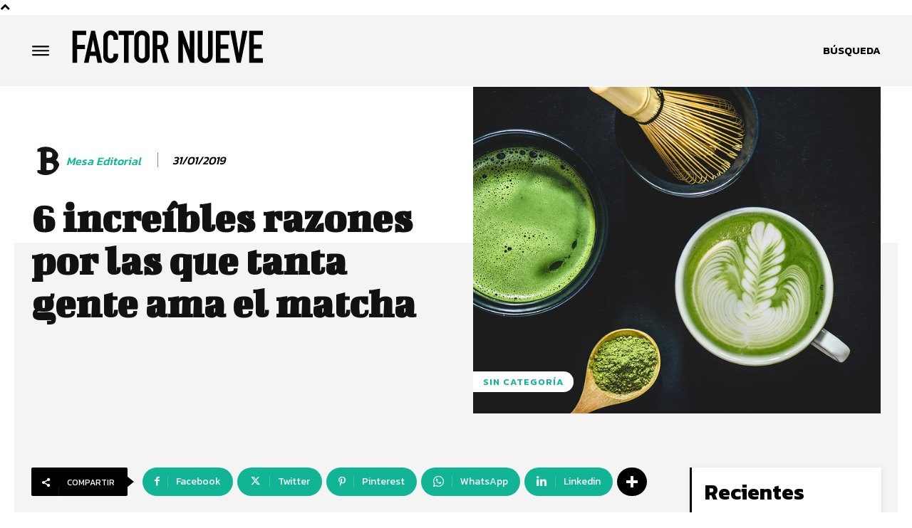

--- FILE ---
content_type: text/html; charset=utf-8
request_url: https://www.google.com/recaptcha/api2/aframe
body_size: 266
content:
<!DOCTYPE HTML><html><head><meta http-equiv="content-type" content="text/html; charset=UTF-8"></head><body><script nonce="a-7gZSYFyKKupFLKetiu3A">/** Anti-fraud and anti-abuse applications only. See google.com/recaptcha */ try{var clients={'sodar':'https://pagead2.googlesyndication.com/pagead/sodar?'};window.addEventListener("message",function(a){try{if(a.source===window.parent){var b=JSON.parse(a.data);var c=clients[b['id']];if(c){var d=document.createElement('img');d.src=c+b['params']+'&rc='+(localStorage.getItem("rc::a")?sessionStorage.getItem("rc::b"):"");window.document.body.appendChild(d);sessionStorage.setItem("rc::e",parseInt(sessionStorage.getItem("rc::e")||0)+1);localStorage.setItem("rc::h",'1769112208341');}}}catch(b){}});window.parent.postMessage("_grecaptcha_ready", "*");}catch(b){}</script></body></html>

--- FILE ---
content_type: application/javascript
request_url: https://www.factornueve.com/wp-content/plugins/indigitall-web-push-notifications/public/views/webPush/js/sdk.min.js?v=3.2.6
body_size: 55174
content:
(()=>{var r={6981:(t,e,r)=>{"use strict";r(1983);r=(r=r(115))&&r.__esModule?r:{default:r};r.default._babelPolyfill&&"undefined"!=typeof console&&console.warn&&console.warn("@babel/polyfill is loaded more than once on this page. This is probably not desirable/intended and may have consequences if different versions of the polyfills are applied sequentially. If you do need to load the polyfill more than once, use @babel/polyfill/noConflict instead to bypass the warning."),r.default._babelPolyfill=!0},1983:(t,e,r)=>{"use strict";r(6266),r(990),r(911),r(4160),r(6197),r(6728),r(4039),r(3568),r(8051),r(8250),r(5434),r(4952),r(6337),r(5666)},8521:()=>{var t=Object.freeze({PUSH:"push",INAPP:"inapp",CHAT:"chat"});window.Channel=t},6266:(t,e,r)=>{r(5767),r(8132),r(8388),r(7470),r(4882),r(1520),r(7476),r(9622),r(9375),r(3533),r(4672),r(4157),r(5095),r(9892),r(5115),r(9176),r(8838),r(6253),r(9730),r(6059),r(8377),r(1084),r(4299),r(1246),r(726),r(1901),r(5972),r(3403),r(2516),r(9371),r(6479),r(1736),r(1889),r(5177),r(6943),r(6503),r(6786),r(932),r(7526),r(1591),r(9073),r(347),r(579),r(4669),r(7710),r(5789),r(3514),r(9978),r(8472),r(6946),r(5068),r(413),r(191),r(8306),r(4564),r(9115),r(9539),r(6620),r(2850),r(823),r(7732),r(856),r(703),r(1539),r(5292),r(6629),r(3694),r(7648),r(7795),r(4531),r(3605),r(6780),r(9937),r(511),r(1822),r(9977),r(1031),r(6331),r(1560),r(774),r(522),r(8295),r(7842),r(110),r(75),r(4336),r(1802),r(8837),r(6773),r(5745),r(3057),r(3750),r(3369),r(9564),r(2e3),r(8977),r(2310),r(4899),r(1842),r(6997),r(3946),r(8269),r(6108),r(6774),r(1466),r(9357),r(6142),r(1876),r(851),r(8416),r(8184),r(147),r(9192),r(142),r(1786),r(5368),r(6964),r(2152),r(4821),r(9103),r(1303),r(3318),r(162),r(3834),r(1572),r(2139),r(685),r(5535),r(7347),r(3049),r(6633),r(8989),r(8270),r(4510),r(3984),r(5769),r(55),r(6014),t.exports=r(5645)},911:(t,e,r)=>{r(1268),t.exports=r(5645).Array.flatMap},990:(t,e,r)=>{r(2773),t.exports=r(5645).Array.includes},5434:(t,e,r)=>{r(3276),t.exports=r(5645).Object.entries},8051:(t,e,r)=>{r(8351),t.exports=r(5645).Object.getOwnPropertyDescriptors},8250:(t,e,r)=>{r(6409),t.exports=r(5645).Object.values},4952:(t,e,r)=>{"use strict";r(851),r(9865),t.exports=r(5645).Promise.finally},6197:(t,e,r)=>{r(2770),t.exports=r(5645).String.padEnd},4160:(t,e,r)=>{r(1784),t.exports=r(5645).String.padStart},4039:(t,e,r)=>{r(4325),t.exports=r(5645).String.trimRight},6728:(t,e,r)=>{r(5869),t.exports=r(5645).String.trimLeft},3568:(t,e,r)=>{r(9665),t.exports=r(8787).f("asyncIterator")},115:(t,e,r)=>{r(4579),t.exports=r(1327).global},5663:t=>{t.exports=function(t){if("function"!=typeof t)throw TypeError(t+" is not a function!");return t}},2159:(t,e,r)=>{var n=r(6727);t.exports=function(t){if(n(t))return t;throw TypeError(t+" is not an object!")}},1327:t=>{t=t.exports={version:"2.6.12"};"number"==typeof __e&&(__e=t)},9216:(t,e,r)=>{var i=r(5663);t.exports=function(n,o,t){if(i(n),void 0===o)return n;switch(t){case 1:return function(t){return n.call(o,t)};case 2:return function(t,e){return n.call(o,t,e)};case 3:return function(t,e,r){return n.call(o,t,e,r)}}return function(){return n.apply(o,arguments)}}},9666:(t,e,r)=>{t.exports=!r(7929)(function(){return 7!=Object.defineProperty({},"a",{get:function(){return 7}}).a})},7467:(t,e,r)=>{var n=r(6727),o=r(3938).document,i=n(o)&&n(o.createElement);t.exports=function(t){return i?o.createElement(t):{}}},3856:(t,e,r)=>{function d(t,e,r){var n,o,i,a=t&d.F,u=t&d.G,s=t&d.S,c=t&d.P,f=t&d.B,l=t&d.W,h=u?g:g[e]||(g[e]={}),p=h[b],y=u?v:s?v[e]:(v[e]||{})[b];for(n in r=u?e:r)(o=!a&&y&&void 0!==y[n])&&w(h,n)||(i=(o?y:r)[n],h[n]=u&&"function"!=typeof y[n]?r[n]:f&&o?m(i,v):l&&y[n]==i?function(n){function t(t,e,r){if(this instanceof n){switch(arguments.length){case 0:return new n;case 1:return new n(t);case 2:return new n(t,e)}return new n(t,e,r)}return n.apply(this,arguments)}return t[b]=n[b],t}(i):c&&"function"==typeof i?m(Function.call,i):i,c&&((h.virtual||(h.virtual={}))[n]=i,t&d.R&&p&&!p[n]&&E(p,n,i)))}var v=r(3938),g=r(1327),m=r(9216),E=r(1818),w=r(7069),b="prototype";d.F=1,d.G=2,d.S=4,d.P=8,d.B=16,d.W=32,d.U=64,d.R=128,t.exports=d},7929:t=>{t.exports=function(t){try{return!!t()}catch(t){return!0}}},3938:t=>{t=t.exports="undefined"!=typeof window&&window.Math==Math?window:"undefined"!=typeof self&&self.Math==Math?self:Function("return this")();"number"==typeof __g&&(__g=t)},7069:t=>{var r={}.hasOwnProperty;t.exports=function(t,e){return r.call(t,e)}},1818:(t,e,r)=>{var n=r(4743),o=r(3101);t.exports=r(9666)?function(t,e,r){return n.f(t,e,o(1,r))}:function(t,e,r){return t[e]=r,t}},3758:(t,e,r)=>{t.exports=!r(9666)&&!r(7929)(function(){return 7!=Object.defineProperty(r(7467)("div"),"a",{get:function(){return 7}}).a})},6727:t=>{t.exports=function(t){return"object"==typeof t?null!==t:"function"==typeof t}},4743:(t,e,r)=>{var n=r(2159),o=r(3758),i=r(3206),a=Object.defineProperty;e.f=r(9666)?Object.defineProperty:function(t,e,r){if(n(t),e=i(e,!0),n(r),o)try{return a(t,e,r)}catch(t){}if("get"in r||"set"in r)throw TypeError("Accessors not supported!");return"value"in r&&(t[e]=r.value),t}},3101:t=>{t.exports=function(t,e){return{enumerable:!(1&t),configurable:!(2&t),writable:!(4&t),value:e}}},3206:(t,e,r)=>{var o=r(6727);t.exports=function(t,e){if(!o(t))return t;var r,n;if(e&&"function"==typeof(r=t.toString)&&!o(n=r.call(t)))return n;if("function"==typeof(r=t.valueOf)&&!o(n=r.call(t)))return n;if(e||"function"!=typeof(r=t.toString)||o(n=r.call(t)))throw TypeError("Can't convert object to primitive value");return n}},4579:(t,e,r)=>{var n=r(3856);n(n.G,{global:r(3938)})},4963:t=>{t.exports=function(t){if("function"!=typeof t)throw TypeError(t+" is not a function!");return t}},3365:(t,e,r)=>{var n=r(2032);t.exports=function(t,e){if("number"!=typeof t&&"Number"!=n(t))throw TypeError(e);return+t}},7722:(t,e,r)=>{var n=r(6314)("unscopables"),o=Array.prototype;null==o[n]&&r(7728)(o,n,{}),t.exports=function(t){o[n][t]=!0}},6793:(t,e,r)=>{"use strict";var n=r(4496)(!0);t.exports=function(t,e,r){return e+(r?n(t,e).length:1)}},3328:t=>{t.exports=function(t,e,r,n){if(!(t instanceof e)||void 0!==n&&n in t)throw TypeError(r+": incorrect invocation!");return t}},7007:(t,e,r)=>{var n=r(5286);t.exports=function(t){if(n(t))return t;throw TypeError(t+" is not an object!")}},5216:(t,e,r)=>{"use strict";var s=r(508),c=r(2337),f=r(875);t.exports=[].copyWithin||function(t,e){var r=s(this),n=f(r.length),o=c(t,n),i=c(e,n),t=2<arguments.length?arguments[2]:void 0,a=Math.min((void 0===t?n:c(t,n))-i,n-o),u=1;for(i<o&&o<i+a&&(u=-1,i+=a-1,o+=a-1);0<a--;)i in r?r[o]=r[i]:delete r[o],o+=u,i+=u;return r}},6852:(t,e,r)=>{"use strict";var a=r(508),u=r(2337),s=r(875);t.exports=function(t){for(var e=a(this),r=s(e.length),n=arguments.length,o=u(1<n?arguments[1]:void 0,r),n=2<n?arguments[2]:void 0,i=void 0===n?r:u(n,r);o<i;)e[o++]=t;return e}},9315:(t,e,r)=>{var s=r(2110),c=r(875),f=r(2337);t.exports=function(u){return function(t,e,r){var n,o=s(t),i=c(o.length),a=f(r,i);if(u&&e!=e){for(;a<i;)if((n=o[a++])!=n)return!0}else for(;a<i;a++)if((u||a in o)&&o[a]===e)return u||a||0;return!u&&-1}}},50:(t,e,r)=>{var E=r(741),w=r(9797),b=r(508),_=r(875),n=r(6886);t.exports=function(l,t){var h=1==l,p=2==l,y=3==l,d=4==l,v=6==l,g=5==l||v,m=t||n;return function(t,e,r){for(var n,o,i=b(t),a=w(i),u=E(e,r,3),s=_(a.length),c=0,f=h?m(t,s):p?m(t,0):void 0;c<s;c++)if((g||c in a)&&(o=u(n=a[c],c,i),l))if(h)f[c]=o;else if(o)switch(l){case 3:return!0;case 5:return n;case 6:return c;case 2:f.push(n)}else if(d)return!1;return v?-1:y||d?d:f}}},7628:(t,e,r)=>{var f=r(4963),l=r(508),h=r(9797),p=r(875);t.exports=function(t,e,r,n,o){f(e);var i=l(t),a=h(i),u=p(i.length),s=o?u-1:0,c=o?-1:1;if(r<2)for(;;){if(s in a){n=a[s],s+=c;break}if(s+=c,o?s<0:u<=s)throw TypeError("Reduce of empty array with no initial value")}for(;o?0<=s:s<u;s+=c)s in a&&(n=e(n,a[s],s,i));return n}},2736:(t,e,r)=>{var n=r(5286),o=r(4302),i=r(6314)("species");t.exports=function(t){var e;return o(t)&&("function"!=typeof(e=t.constructor)||e!==Array&&!o(e.prototype)||(e=void 0),n(e)&&null===(e=e[i])&&(e=void 0)),void 0===e?Array:e}},6886:(t,e,r)=>{var n=r(2736);t.exports=function(t,e){return new(n(t))(e)}},4398:(t,e,r)=>{"use strict";var n=r(4963),o=r(5286),f=r(7242),l=[].slice,h={};t.exports=Function.bind||function(a){var u=n(this),s=l.call(arguments,1),c=function(){var t=s.concat(l.call(arguments));if(this instanceof c){var e=u,r=t.length,n=t;if(!(r in h)){for(var o=[],i=0;i<r;i++)o[i]="a["+i+"]";h[r]=Function("F,a","return new F("+o.join(",")+")")}return h[r](e,n)}return f(u,t,a)};return o(u.prototype)&&(c.prototype=u.prototype),c}},1488:(t,e,r)=>{var n=r(2032),o=r(6314)("toStringTag"),i="Arguments"==n(function(){return arguments}());t.exports=function(t){var e;return void 0===t?"Undefined":null===t?"Null":"string"==typeof(e=function(t,e){try{return t[e]}catch(t){}}(t=Object(t),o))?e:i?n(t):"Object"==(e=n(t))&&"function"==typeof t.callee?"Arguments":e}},2032:t=>{var e={}.toString;t.exports=function(t){return e.call(t).slice(8,-1)}},9824:(t,e,r)=>{"use strict";function a(t,e){var r,n=y(e);if("F"!==n)return t._i[n];for(r=t._f;r;r=r.n)if(r.k==e)return r}var u=r(9275).f,s=r(2503),c=r(4408),f=r(741),l=r(3328),h=r(3531),n=r(2923),o=r(5436),i=r(2974),p=r(7057),y=r(4728).fastKey,d=r(1616),v=p?"_s":"size";t.exports={getConstructor:function(t,o,r,n){var i=t(function(t,e){l(t,i,o,"_i"),t._t=o,t._i=s(null),t._f=void 0,t._l=void 0,t[v]=0,null!=e&&h(e,r,t[n],t)});return c(i.prototype,{clear:function(){for(var t=d(this,o),e=t._i,r=t._f;r;r=r.n)r.r=!0,r.p&&(r.p=r.p.n=void 0),delete e[r.i];t._f=t._l=void 0,t[v]=0},delete:function(t){var e,r,n=d(this,o),t=a(n,t);return t&&(e=t.n,r=t.p,delete n._i[t.i],t.r=!0,r&&(r.n=e),e&&(e.p=r),n._f==t&&(n._f=e),n._l==t&&(n._l=r),n[v]--),!!t},forEach:function(t){d(this,o);for(var e,r=f(t,1<arguments.length?arguments[1]:void 0,3);e=e?e.n:this._f;)for(r(e.v,e.k,this);e&&e.r;)e=e.p},has:function(t){return!!a(d(this,o),t)}}),p&&u(i.prototype,"size",{get:function(){return d(this,o)[v]}}),i},def:function(t,e,r){var n,o=a(t,e);return o?o.v=r:(t._l=o={i:n=y(e,!0),k:e,v:r,p:e=t._l,n:void 0,r:!1},t._f||(t._f=o),e&&(e.n=o),t[v]++,"F"!==n&&(t._i[n]=o)),t},getEntry:a,setStrong:function(t,r,e){n(t,r,function(t,e){this._t=d(t,r),this._k=e,this._l=void 0},function(){for(var t=this,e=t._k,r=t._l;r&&r.r;)r=r.p;return t._t&&(t._l=r=r?r.n:t._t._f)?o(0,"keys"==e?r.k:"values"==e?r.v:[r.k,r.v]):(t._t=void 0,o(1))},e?"entries":"values",!e,!0),i(r)}}},3657:(t,e,r)=>{"use strict";function a(t){return t._l||(t._l=new n)}function n(){this.a=[]}function o(t,e){return d(t.a,function(t){return t[0]===e})}var u=r(4408),s=r(4728).getWeak,i=r(7007),c=r(5286),f=r(3328),l=r(3531),h=r(50),p=r(9181),y=r(1616),d=h(5),v=h(6),g=0;n.prototype={get:function(t){t=o(this,t);if(t)return t[1]},has:function(t){return!!o(this,t)},set:function(t,e){var r=o(this,t);r?r[1]=e:this.a.push([t,e])},delete:function(e){var t=v(this.a,function(t){return t[0]===e});return~t&&this.a.splice(t,1),!!~t}},t.exports={getConstructor:function(t,r,n,o){var i=t(function(t,e){f(t,i,r,"_i"),t._t=r,t._i=g++,t._l=void 0,null!=e&&l(e,n,t[o],t)});return u(i.prototype,{delete:function(t){if(!c(t))return!1;var e=s(t);return!0===e?a(y(this,r)).delete(t):e&&p(e,this._i)&&delete e[this._i]},has:function(t){if(!c(t))return!1;var e=s(t);return!0===e?a(y(this,r)).has(t):e&&p(e,this._i)}}),i},def:function(t,e,r){var n=s(i(e),!0);return!0===n?a(t).set(e,r):n[t._i]=r,t},ufstore:a}},5795:(t,e,r)=>{"use strict";var g=r(3816),m=r(2985),E=r(7234),w=r(4408),b=r(4728),_=r(3531),O=r(3328),I=r(5286),R=r(4253),S=r(7462),P=r(2943),x=r(266);t.exports=function(r,t,e,n,o,i){function a(t){var r=d[t];E(d,t,"delete"==t?function(t){return!(i&&!I(t))&&r.call(this,0===t?0:t)}:"has"==t?function(t){return!(i&&!I(t))&&r.call(this,0===t?0:t)}:"get"==t?function(t){return i&&!I(t)?void 0:r.call(this,0===t?0:t)}:"add"==t?function(t){return r.call(this,0===t?0:t),this}:function(t,e){return r.call(this,0===t?0:t,e),this})}var u,s,c,f,l,h=g[r],p=h,y=o?"set":"add",d=p&&p.prototype,v={};return"function"==typeof p&&(i||d.forEach&&!R(function(){(new p).entries().next()}))?(s=(u=new p)[y](i?{}:-0,1)!=u,c=R(function(){u.has(1)}),f=S(function(t){new p(t)}),l=!i&&R(function(){for(var t=new p,e=5;e--;)t[y](e,e);return!t.has(-0)}),f||(((p=t(function(t,e){O(t,p,r);t=x(new h,t,p);return null!=e&&_(e,o,t[y],t),t})).prototype=d).constructor=p),(c||l)&&(a("delete"),a("has"),o&&a("get")),(l||s)&&a(y),i&&d.clear&&delete d.clear):(p=n.getConstructor(t,r,o,y),w(p.prototype,e),b.NEED=!0),P(p,r),v[r]=p,m(m.G+m.W+m.F*(p!=h),v),i||n.setStrong(p,r,o),p}},5645:t=>{t=t.exports={version:"2.6.12"};"number"==typeof __e&&(__e=t)},2811:(t,e,r)=>{"use strict";var n=r(9275),o=r(681);t.exports=function(t,e,r){e in t?n.f(t,e,o(0,r)):t[e]=r}},741:(t,e,r)=>{var i=r(4963);t.exports=function(n,o,t){if(i(n),void 0===o)return n;switch(t){case 1:return function(t){return n.call(o,t)};case 2:return function(t,e){return n.call(o,t,e)};case 3:return function(t,e,r){return n.call(o,t,e,r)}}return function(){return n.apply(o,arguments)}}},3537:(t,e,r)=>{"use strict";function o(t){return 9<t?t:"0"+t}var r=r(4253),i=Date.prototype.getTime,n=Date.prototype.toISOString;t.exports=r(function(){return"0385-07-25T07:06:39.999Z"!=n.call(new Date(-5e13-1))})||!r(function(){n.call(new Date(NaN))})?function(){if(!isFinite(i.call(this)))throw RangeError("Invalid time value");var t=this,e=t.getUTCFullYear(),r=t.getUTCMilliseconds(),n=e<0?"-":9999<e?"+":"";return n+("00000"+Math.abs(e)).slice(n?-6:-4)+"-"+o(t.getUTCMonth()+1)+"-"+o(t.getUTCDate())+"T"+o(t.getUTCHours())+":"+o(t.getUTCMinutes())+":"+o(t.getUTCSeconds())+"."+(99<r?r:"0"+o(r))+"Z"}:n},870:(t,e,r)=>{"use strict";var n=r(7007),o=r(1689);t.exports=function(t){if("string"!==t&&"number"!==t&&"default"!==t)throw TypeError("Incorrect hint");return o(n(this),"number"!=t)}},1355:t=>{t.exports=function(t){if(null==t)throw TypeError("Can't call method on  "+t);return t}},7057:(t,e,r)=>{t.exports=!r(4253)(function(){return 7!=Object.defineProperty({},"a",{get:function(){return 7}}).a})},2457:(t,e,r)=>{var n=r(5286),o=r(3816).document,i=n(o)&&n(o.createElement);t.exports=function(t){return i?o.createElement(t):{}}},4430:t=>{t.exports="constructor,hasOwnProperty,isPrototypeOf,propertyIsEnumerable,toLocaleString,toString,valueOf".split(",")},5541:(t,e,r)=>{var u=r(7184),s=r(4548),c=r(4682);t.exports=function(t){var e=u(t),r=s.f;if(r)for(var n,o=r(t),i=c.f,a=0;o.length>a;)i.call(t,n=o[a++])&&e.push(n);return e}},2985:(t,e,r)=>{function p(t,e,r){var n,o,i,a=t&p.F,u=t&p.G,s=t&p.P,c=t&p.B,f=u?y:t&p.S?y[e]||(y[e]={}):(y[e]||{})[E],l=u?d:d[e]||(d[e]={}),h=l[E]||(l[E]={});for(n in r=u?e:r)o=((i=!a&&f&&void 0!==f[n])?f:r)[n],i=c&&i?m(o,y):s&&"function"==typeof o?m(Function.call,o):o,f&&g(f,n,o,t&p.U),l[n]!=o&&v(l,n,i),s&&h[n]!=o&&(h[n]=o)}var y=r(3816),d=r(5645),v=r(7728),g=r(7234),m=r(741),E="prototype";y.core=d,p.F=1,p.G=2,p.S=4,p.P=8,p.B=16,p.W=32,p.U=64,p.R=128,t.exports=p},8852:(t,e,r)=>{var n=r(6314)("match");t.exports=function(e){var r=/./;try{"/./"[e](r)}catch(t){try{return r[n]=!1,!"/./"[e](r)}catch(t){}}return!0}},4253:t=>{t.exports=function(t){try{return!!t()}catch(t){return!0}}},8082:(t,e,r)=>{"use strict";r(8269);var n,s=r(7234),c=r(7728),f=r(4253),l=r(1355),h=r(6314),p=r(1165),y=h("species"),d=!f(function(){var t=/./;return t.exec=function(){var t=[];return t.groups={a:"7"},t},"7"!=="".replace(t,"$<a>")}),v=(n=(r=/(?:)/).exec,r.exec=function(){return n.apply(this,arguments)},2===(r="ab".split(r)).length&&"a"===r[0]&&"b"===r[1]);t.exports=function(r,t,e){var i,n,o=h(r),a=!f(function(){var t={};return t[o]=function(){return 7},7!=""[r](t)}),u=a?!f(function(){var t=!1,e=/a/;return e.exec=function(){return t=!0,null},"split"===r&&(e.constructor={},e.constructor[y]=function(){return e}),e[o](""),!t}):void 0;a&&u&&("replace"!==r||d)&&("split"!==r||v)||(i=/./[o],e=(u=e(l,o,""[r],function(t,e,r,n,o){return e.exec===p?a&&!o?{done:!0,value:i.call(e,r,n)}:{done:!0,value:t.call(r,e,n)}:{done:!1}}))[0],n=u[1],s(String.prototype,r,e),c(RegExp.prototype,o,2==t?function(t,e){return n.call(t,this,e)}:function(t){return n.call(t,this)}))}},3218:(t,e,r)=>{"use strict";var n=r(7007);t.exports=function(){var t=n(this),e="";return t.global&&(e+="g"),t.ignoreCase&&(e+="i"),t.multiline&&(e+="m"),t.unicode&&(e+="u"),t.sticky&&(e+="y"),e}},3325:(t,e,r)=>{"use strict";var y=r(4302),d=r(5286),v=r(875),g=r(741),m=r(6314)("isConcatSpreadable");t.exports=function t(e,r,n,o,i,a,u,s){for(var c,f,l=i,h=0,p=!!u&&g(u,s,3);h<o;){if(h in n){if(c=p?p(n[h],h,r):n[h],f=!1,(f=d(c)?void 0!==(f=c[m])?!!f:y(c):f)&&0<a)l=t(e,r,c,v(c.length),l,a-1)-1;else{if(9007199254740991<=l)throw TypeError();e[l]=c}l++}h++}return l}},3531:(t,e,r)=>{var l=r(741),h=r(8851),p=r(6555),y=r(7007),d=r(875),v=r(9002),g={},m={},r=t.exports=function(t,e,r,n,o){var i,a,u,s,o=o?function(){return t}:v(t),c=l(r,n,e?2:1),f=0;if("function"!=typeof o)throw TypeError(t+" is not iterable!");if(p(o)){for(i=d(t.length);f<i;f++)if((s=e?c(y(a=t[f])[0],a[1]):c(t[f]))===g||s===m)return s}else for(u=o.call(t);!(a=u.next()).done;)if((s=h(u,c,a.value,e))===g||s===m)return s};r.BREAK=g,r.RETURN=m},18:(t,e,r)=>{t.exports=r(3825)("native-function-to-string",Function.toString)},3816:t=>{t=t.exports="undefined"!=typeof window&&window.Math==Math?window:"undefined"!=typeof self&&self.Math==Math?self:Function("return this")();"number"==typeof __g&&(__g=t)},9181:t=>{var r={}.hasOwnProperty;t.exports=function(t,e){return r.call(t,e)}},7728:(t,e,r)=>{var n=r(9275),o=r(681);t.exports=r(7057)?function(t,e,r){return n.f(t,e,o(1,r))}:function(t,e,r){return t[e]=r,t}},639:(t,e,r)=>{r=r(3816).document;t.exports=r&&r.documentElement},1734:(t,e,r)=>{t.exports=!r(7057)&&!r(4253)(function(){return 7!=Object.defineProperty(r(2457)("div"),"a",{get:function(){return 7}}).a})},266:(t,e,r)=>{var n=r(5286),o=r(7375).set;t.exports=function(t,e,r){var e=e.constructor;return e!==r&&"function"==typeof e&&(e=e.prototype)!==r.prototype&&n(e)&&o&&o(t,e),t}},7242:t=>{t.exports=function(t,e,r){var n=void 0===r;switch(e.length){case 0:return n?t():t.call(r);case 1:return n?t(e[0]):t.call(r,e[0]);case 2:return n?t(e[0],e[1]):t.call(r,e[0],e[1]);case 3:return n?t(e[0],e[1],e[2]):t.call(r,e[0],e[1],e[2]);case 4:return n?t(e[0],e[1],e[2],e[3]):t.call(r,e[0],e[1],e[2],e[3])}return t.apply(r,e)}},9797:(t,e,r)=>{var n=r(2032);t.exports=Object("z").propertyIsEnumerable(0)?Object:function(t){return"String"==n(t)?t.split(""):Object(t)}},6555:(t,e,r)=>{var n=r(2803),o=r(6314)("iterator"),i=Array.prototype;t.exports=function(t){return void 0!==t&&(n.Array===t||i[o]===t)}},4302:(t,e,r)=>{var n=r(2032);t.exports=Array.isArray||function(t){return"Array"==n(t)}},8367:(t,e,r)=>{var n=r(5286),o=Math.floor;t.exports=function(t){return!n(t)&&isFinite(t)&&o(t)===t}},5286:t=>{t.exports=function(t){return"object"==typeof t?null!==t:"function"==typeof t}},5364:(t,e,r)=>{var n=r(5286),o=r(2032),i=r(6314)("match");t.exports=function(t){var e;return n(t)&&(void 0!==(e=t[i])?!!e:"RegExp"==o(t))}},8851:(t,e,r)=>{var o=r(7007);t.exports=function(e,t,r,n){try{return n?t(o(r)[0],r[1]):t(r)}catch(t){n=e.return;throw void 0!==n&&o(n.call(e)),t}}},9988:(t,e,r)=>{"use strict";var n=r(2503),o=r(681),i=r(2943),a={};r(7728)(a,r(6314)("iterator"),function(){return this}),t.exports=function(t,e,r){t.prototype=n(a,{next:o(1,r)}),i(t,e+" Iterator")}},2923:(t,e,r)=>{"use strict";function g(){return this}var m=r(4461),E=r(2985),w=r(7234),b=r(7728),_=r(2803),O=r(9988),I=r(2943),R=r(468),S=r(6314)("iterator"),P=!([].keys&&"next"in[].keys()),x="values";t.exports=function(t,e,r,n,o,i,a){O(r,e,n);function u(t){if(!P&&t in h)return h[t];switch(t){case"keys":case x:return function(){return new r(this,t)}}return function(){return new r(this,t)}}var s,c,n=e+" Iterator",f=o==x,l=!1,h=t.prototype,p=h[S]||h["@@iterator"]||o&&h[o],y=p||u(o),d=o?f?u("entries"):y:void 0,v="Array"==e&&h.entries||p;if(v&&(v=R(v.call(new t)))!==Object.prototype&&v.next&&(I(v,n,!0),m||"function"==typeof v[S]||b(v,S,g)),f&&p&&p.name!==x&&(l=!0,y=function(){return p.call(this)}),m&&!a||!P&&!l&&h[S]||b(h,S,y),_[e]=y,_[n]=g,o)if(s={values:f?y:u(x),keys:i?y:u("keys"),entries:d},a)for(c in s)c in h||w(h,c,s[c]);else E(E.P+E.F*(P||l),e,s);return s}},7462:(t,e,r)=>{var i=r(6314)("iterator"),a=!1;try{var n=[7][i]();n.return=function(){a=!0},Array.from(n,function(){throw 2})}catch(t){}t.exports=function(t,e){if(!e&&!a)return!1;var r=!1;try{var n=[7],o=n[i]();o.next=function(){return{done:r=!0}},n[i]=function(){return o},t(n)}catch(t){}return r}},5436:t=>{t.exports=function(t,e){return{value:e,done:!!t}}},2803:t=>{t.exports={}},4461:t=>{t.exports=!1},3086:t=>{var e=Math.expm1;t.exports=!e||22025.465794806718<e(10)||e(10)<22025.465794806718||-2e-17!=e(-2e-17)?function(t){return 0==(t=+t)?t:-1e-6<t&&t<1e-6?t+t*t/2:Math.exp(t)-1}:e},4934:(t,e,r)=>{var n=r(1801),r=Math.pow,o=r(2,-52),i=r(2,-23),a=r(2,127)*(2-i),u=r(2,-126);t.exports=Math.fround||function(t){var e,r=Math.abs(t),t=n(t);return r<u?t*(r/u/i+1/o-1/o)*u*i:a<(e=(e=(1+i/o)*r)-(e-r))||e!=e?t*(1/0):t*e}},6206:t=>{t.exports=Math.log1p||function(t){return-1e-8<(t=+t)&&t<1e-8?t-t*t/2:Math.log(1+t)}},1801:t=>{t.exports=Math.sign||function(t){return 0==(t=+t)||t!=t?t:t<0?-1:1}},4728:(t,e,r)=>{function n(t){u(t,o,{value:{i:"O"+ ++s,w:{}}})}var o=r(3953)("meta"),i=r(5286),a=r(9181),u=r(9275).f,s=0,c=Object.isExtensible||function(){return!0},f=!r(4253)(function(){return c(Object.preventExtensions({}))}),l=t.exports={KEY:o,NEED:!1,fastKey:function(t,e){if(!i(t))return"symbol"==typeof t?t:("string"==typeof t?"S":"P")+t;if(!a(t,o)){if(!c(t))return"F";if(!e)return"E";n(t)}return t[o].i},getWeak:function(t,e){if(!a(t,o)){if(!c(t))return!0;if(!e)return!1;n(t)}return t[o].w},onFreeze:function(t){return f&&l.NEED&&c(t)&&!a(t,o)&&n(t),t}}},4351:(t,e,r)=>{var u=r(3816),s=r(4193).set,c=u.MutationObserver||u.WebKitMutationObserver,f=u.process,l=u.Promise,h="process"==r(2032)(f);t.exports=function(){function t(){var t,e;for(h&&(t=f.domain)&&t.exit();r;){e=r.fn,r=r.next;try{e()}catch(t){throw r?o():n=void 0,t}}n=void 0,t&&t.enter()}var r,n,e,o,i,a;return o=h?function(){f.nextTick(t)}:!c||u.navigator&&u.navigator.standalone?l&&l.resolve?(e=l.resolve(void 0),function(){e.then(t)}):function(){s.call(u,t)}:(i=!0,a=document.createTextNode(""),new c(t).observe(a,{characterData:!0}),function(){a.data=i=!i}),function(t){t={fn:t,next:void 0};n&&(n.next=t),r||(r=t,o()),n=t}}},3499:(t,e,r)=>{"use strict";var o=r(4963);function n(t){var r,n;this.promise=new t(function(t,e){if(void 0!==r||void 0!==n)throw TypeError("Bad Promise constructor");r=t,n=e}),this.resolve=o(r),this.reject=o(n)}t.exports.f=function(t){return new n(t)}},5345:(t,e,r)=>{"use strict";var h=r(7057),p=r(7184),y=r(4548),d=r(4682),v=r(508),g=r(9797),o=Object.assign;t.exports=!o||r(4253)(function(){var t={},e={},r=Symbol(),n="abcdefghijklmnopqrst";return t[r]=7,n.split("").forEach(function(t){e[t]=t}),7!=o({},t)[r]||Object.keys(o({},e)).join("")!=n})?function(t,e){for(var r=v(t),n=arguments.length,o=1,i=y.f,a=d.f;o<n;)for(var u,s=g(arguments[o++]),c=i?p(s).concat(i(s)):p(s),f=c.length,l=0;l<f;)u=c[l++],h&&!a.call(s,u)||(r[u]=s[u]);return r}:o},2503:(t,e,r)=>{function n(){}var o=r(7007),i=r(5588),a=r(4430),u=r(9335)("IE_PROTO"),s="prototype",c=function(){var t=r(2457)("iframe"),e=a.length;for(t.style.display="none",r(639).appendChild(t),t.src="javascript:",(t=t.contentWindow.document).open(),t.write("<script>document.F=Object<\/script>"),t.close(),c=t.F;e--;)delete c[s][a[e]];return c()};t.exports=Object.create||function(t,e){var r;return null!==t?(n[s]=o(t),r=new n,n[s]=null,r[u]=t):r=c(),void 0===e?r:i(r,e)}},9275:(t,e,r)=>{var n=r(7007),o=r(1734),i=r(1689),a=Object.defineProperty;e.f=r(7057)?Object.defineProperty:function(t,e,r){if(n(t),e=i(e,!0),n(r),o)try{return a(t,e,r)}catch(t){}if("get"in r||"set"in r)throw TypeError("Accessors not supported!");return"value"in r&&(t[e]=r.value),t}},5588:(t,e,r)=>{var a=r(9275),u=r(7007),s=r(7184);t.exports=r(7057)?Object.defineProperties:function(t,e){u(t);for(var r,n=s(e),o=n.length,i=0;i<o;)a.f(t,r=n[i++],e[r]);return t}},8693:(t,e,r)=>{var n=r(4682),o=r(681),i=r(2110),a=r(1689),u=r(9181),s=r(1734),c=Object.getOwnPropertyDescriptor;e.f=r(7057)?c:function(t,e){if(t=i(t),e=a(e,!0),s)try{return c(t,e)}catch(t){}if(u(t,e))return o(!n.f.call(t,e),t[e])}},9327:(t,e,r)=>{var n=r(2110),o=r(616).f,i={}.toString,a="object"==typeof window&&window&&Object.getOwnPropertyNames?Object.getOwnPropertyNames(window):[];t.exports.f=function(t){if(!a||"[object Window]"!=i.call(t))return o(n(t));try{return o(t)}catch(t){return a.slice()}}},616:(t,e,r)=>{var n=r(189),o=r(4430).concat("length","prototype");e.f=Object.getOwnPropertyNames||function(t){return n(t,o)}},4548:(t,e)=>{e.f=Object.getOwnPropertySymbols},468:(t,e,r)=>{var n=r(9181),o=r(508),i=r(9335)("IE_PROTO"),a=Object.prototype;t.exports=Object.getPrototypeOf||function(t){return t=o(t),n(t,i)?t[i]:"function"==typeof t.constructor&&t instanceof t.constructor?t.constructor.prototype:t instanceof Object?a:null}},189:(t,e,r)=>{var a=r(9181),u=r(2110),s=r(9315)(!1),c=r(9335)("IE_PROTO");t.exports=function(t,e){var r,n=u(t),o=0,i=[];for(r in n)r!=c&&a(n,r)&&i.push(r);for(;e.length>o;)!a(n,r=e[o++])||~s(i,r)||i.push(r);return i}},7184:(t,e,r)=>{var n=r(189),o=r(4430);t.exports=Object.keys||function(t){return n(t,o)}},4682:(t,e)=>{e.f={}.propertyIsEnumerable},3160:(t,e,r)=>{var o=r(2985),i=r(5645),a=r(4253);t.exports=function(t,e){var r=(i.Object||{})[t]||Object[t],n={};n[t]=e(r),o(o.S+o.F*a(function(){r(1)}),"Object",n)}},1131:(t,e,r)=>{var s=r(7057),c=r(7184),f=r(2110),l=r(4682).f;t.exports=function(u){return function(t){for(var e,r=f(t),n=c(r),o=n.length,i=0,a=[];i<o;)e=n[i++],s&&!l.call(r,e)||a.push(u?[e,r[e]]:r[e]);return a}}},7643:(t,e,r)=>{var n=r(616),o=r(4548),i=r(7007),r=r(3816).Reflect;t.exports=r&&r.ownKeys||function(t){var e=n.f(i(t)),r=o.f;return r?e.concat(r(t)):e}},7743:(t,e,r)=>{var n=r(3816).parseFloat,o=r(9599).trim;t.exports=1/n(r(4644)+"-0")!=-1/0?function(t){var t=o(String(t),3),e=n(t);return 0===e&&"-"==t.charAt(0)?-0:e}:n},5960:(t,e,r)=>{var n=r(3816).parseInt,o=r(9599).trim,r=r(4644),i=/^[-+]?0[xX]/;t.exports=8!==n(r+"08")||22!==n(r+"0x16")?function(t,e){t=o(String(t),3);return n(t,e>>>0||(i.test(t)?16:10))}:n},188:t=>{t.exports=function(t){try{return{e:!1,v:t()}}catch(t){return{e:!0,v:t}}}},94:(t,e,r)=>{var n=r(7007),o=r(5286),i=r(3499);t.exports=function(t,e){if(n(t),o(e)&&e.constructor===t)return e;t=i.f(t);return(0,t.resolve)(e),t.promise}},681:t=>{t.exports=function(t,e){return{enumerable:!(1&t),configurable:!(2&t),writable:!(4&t),value:e}}},4408:(t,e,r)=>{var o=r(7234);t.exports=function(t,e,r){for(var n in e)o(t,n,e[n],r);return t}},7234:(t,e,r)=>{var i=r(3816),a=r(7728),u=r(9181),s=r(3953)("src"),n=r(18),o="toString",c=(""+n).split(o);r(5645).inspectSource=function(t){return n.call(t)},(t.exports=function(t,e,r,n){var o="function"==typeof r;o&&!u(r,"name")&&a(r,"name",e),t[e]!==r&&(o&&!u(r,s)&&a(r,s,t[e]?""+t[e]:c.join(String(e))),t===i?t[e]=r:n?t[e]?t[e]=r:a(t,e,r):(delete t[e],a(t,e,r)))})(Function.prototype,o,function(){return"function"==typeof this&&this[s]||n.call(this)})},7787:(t,e,r)=>{"use strict";var n=r(1488),o=RegExp.prototype.exec;t.exports=function(t,e){var r=t.exec;if("function"==typeof r){r=r.call(t,e);if("object"!=typeof r)throw new TypeError("RegExp exec method returned something other than an Object or null");return r}if("RegExp"!==n(t))throw new TypeError("RegExp#exec called on incompatible receiver");return o.call(t,e)}},1165:(t,e,r)=>{"use strict";var n,o,a=r(3218),u=RegExp.prototype.exec,s=String.prototype.replace,r=u,c="lastIndex",f=(n=/a/,o=/b*/g,u.call(n,"a"),u.call(o,"a"),0!==n[c]||0!==o[c]),l=void 0!==/()??/.exec("")[1];t.exports=r=f||l?function(t){var e,r,n,o,i=this;return l&&(r=new RegExp("^"+i.source+"$(?!\\s)",a.call(i))),f&&(e=i[c]),n=u.call(i,t),f&&n&&(i[c]=i.global?n.index+n[0].length:e),l&&n&&1<n.length&&s.call(n[0],r,function(){for(o=1;o<arguments.length-2;o++)void 0===arguments[o]&&(n[o]=void 0)}),n}:r},7195:t=>{t.exports=Object.is||function(t,e){return t===e?0!==t||1/t==1/e:t!=t&&e!=e}},7375:(t,e,o)=>{function i(t,e){if(n(t),!r(e)&&null!==e)throw TypeError(e+": can't set as prototype!")}var r=o(5286),n=o(7007);t.exports={set:Object.setPrototypeOf||("__proto__"in{}?function(t,r,n){try{(n=o(741)(Function.call,o(8693).f(Object.prototype,"__proto__").set,2))(t,[]),r=!(t instanceof Array)}catch(t){r=!0}return function(t,e){return i(t,e),r?t.__proto__=e:n(t,e),t}}({},!1):void 0),check:i}},2974:(t,e,r)=>{"use strict";var n=r(3816),o=r(9275),i=r(7057),a=r(6314)("species");t.exports=function(t){t=n[t];i&&t&&!t[a]&&o.f(t,a,{configurable:!0,get:function(){return this}})}},2943:(t,e,r)=>{var n=r(9275).f,o=r(9181),i=r(6314)("toStringTag");t.exports=function(t,e,r){t&&!o(t=r?t:t.prototype,i)&&n(t,i,{configurable:!0,value:e})}},9335:(t,e,r)=>{var n=r(3825)("keys"),o=r(3953);t.exports=function(t){return n[t]||(n[t]=o(t))}},3825:(t,e,r)=>{var n=r(5645),o=r(3816),i="__core-js_shared__",a=o[i]||(o[i]={});(t.exports=function(t,e){return a[t]||(a[t]=void 0!==e?e:{})})("versions",[]).push({version:n.version,mode:r(4461)?"pure":"global",copyright:"© 2020 Denis Pushkarev (zloirock.ru)"})},8364:(t,e,r)=>{var n=r(7007),o=r(4963),i=r(6314)("species");t.exports=function(t,e){var t=n(t).constructor;return void 0===t||null==(t=n(t)[i])?e:o(t)}},7717:(t,e,r)=>{"use strict";var n=r(4253);t.exports=function(t,e){return!!t&&n(function(){e?t.call(null,function(){},1):t.call(null)})}},4496:(t,e,r)=>{var i=r(1467),a=r(1355);t.exports=function(o){return function(t,e){var r,t=String(a(t)),e=i(e),n=t.length;return e<0||n<=e?o?"":void 0:(r=t.charCodeAt(e))<55296||56319<r||e+1===n||(n=t.charCodeAt(e+1))<56320||57343<n?o?t.charAt(e):r:o?t.slice(e,e+2):n-56320+(r-55296<<10)+65536}}},2094:(t,e,r)=>{var n=r(5364),o=r(1355);t.exports=function(t,e,r){if(n(e))throw TypeError("String#"+r+" doesn't accept regex!");return String(o(t))}},9395:(t,e,r)=>{function n(t,e,r,n){var t=String(a(t)),o="<"+e;return""!==r&&(o+=" "+r+'="'+String(n).replace(u,"&quot;")+'"'),o+">"+t+"</"+e+">"}var o=r(2985),i=r(4253),a=r(1355),u=/"/g;t.exports=function(e,t){var r={};r[e]=t(n),o(o.P+o.F*i(function(){var t=""[e]('"');return t!==t.toLowerCase()||3<t.split('"').length}),"String",r)}},5442:(t,e,r)=>{var i=r(875),a=r(8595),u=r(1355);t.exports=function(t,e,r,n){var t=String(u(t)),o=t.length,r=void 0===r?" ":String(r),e=i(e);if(e<=o||""==r)return t;e-=o,o=a.call(r,Math.ceil(e/r.length));return o.length>e&&(o=o.slice(0,e)),n?o+t:t+o}},8595:(t,e,r)=>{"use strict";var o=r(1467),i=r(1355);t.exports=function(t){var e=String(i(this)),r="",n=o(t);if(n<0||n==1/0)throw RangeError("Count can't be negative");for(;0<n;(n>>>=1)&&(e+=e))1&n&&(r+=e);return r}},9599:(t,e,r)=>{function n(t,e,r){var n={},o=a(function(){return!!u[t]()||"​"!="​"[t]()}),e=n[t]=o?e(f):u[t];r&&(n[r]=e),i(i.P+i.F*o,"String",n)}var i=r(2985),o=r(1355),a=r(4253),u=r(4644),r="["+u+"]",s=RegExp("^"+r+r+"*"),c=RegExp(r+r+"*$"),f=n.trim=function(t,e){return t=String(o(t)),1&e&&(t=t.replace(s,"")),t=2&e?t.replace(c,""):t};t.exports=n},4644:t=>{t.exports="\t\n\v\f\r   ᠎             　\u2028\u2029\ufeff"},4193:(t,e,r)=>{function n(){var t,e=+this;g.hasOwnProperty(e)&&(t=g[e],delete g[e],t())}function o(t){n.call(t.data)}var i,a=r(741),u=r(7242),s=r(639),c=r(2457),f=r(3816),l=f.process,h=f.setImmediate,p=f.clearImmediate,y=f.MessageChannel,d=f.Dispatch,v=0,g={},m="onreadystatechange";h&&p||(h=function(t){for(var e=[],r=1;r<arguments.length;)e.push(arguments[r++]);return g[++v]=function(){u("function"==typeof t?t:Function(t),e)},i(v),v},p=function(t){delete g[t]},"process"==r(2032)(l)?i=function(t){l.nextTick(a(n,t,1))}:d&&d.now?i=function(t){d.now(a(n,t,1))}:y?(y=(r=new y).port2,r.port1.onmessage=o,i=a(y.postMessage,y,1)):f.addEventListener&&"function"==typeof postMessage&&!f.importScripts?(i=function(t){f.postMessage(t+"","*")},f.addEventListener("message",o,!1)):i=m in c("script")?function(t){s.appendChild(c("script"))[m]=function(){s.removeChild(this),n.call(t)}}:function(t){setTimeout(a(n,t,1),0)}),t.exports={set:h,clear:p}},2337:(t,e,r)=>{var n=r(1467),o=Math.max,i=Math.min;t.exports=function(t,e){return(t=n(t))<0?o(t+e,0):i(t,e)}},4843:(t,e,r)=>{var n=r(1467),o=r(875);t.exports=function(t){if(void 0===t)return 0;var t=n(t),e=o(t);if(t!==e)throw RangeError("Wrong length!");return e}},1467:t=>{var e=Math.ceil,r=Math.floor;t.exports=function(t){return isNaN(t=+t)?0:(0<t?r:e)(t)}},2110:(t,e,r)=>{var n=r(9797),o=r(1355);t.exports=function(t){return n(o(t))}},875:(t,e,r)=>{var n=r(1467),o=Math.min;t.exports=function(t){return 0<t?o(n(t),9007199254740991):0}},508:(t,e,r)=>{var n=r(1355);t.exports=function(t){return Object(n(t))}},1689:(t,e,r)=>{var o=r(5286);t.exports=function(t,e){if(!o(t))return t;var r,n;if(e&&"function"==typeof(r=t.toString)&&!o(n=r.call(t)))return n;if("function"==typeof(r=t.valueOf)&&!o(n=r.call(t)))return n;if(e||"function"!=typeof(r=t.toString)||o(n=r.call(t)))throw TypeError("Can't convert object to primitive value");return n}},8440:(C,j,t)=>{"use strict";var p,y,d,v,g,B,M,U,m,e,V,E,G,Y,q,n,K,w,W,J,H,X,b,Q,z,Z,r,o,$,tt,et,rt,nt,ot,_,it,O,at,i,ut,st,ct,I,R,ft,lt,ht,pt,yt,dt,vt,gt,mt,Et,wt,bt,_t,Ot,It,Rt,St,Pt,S,a,P,x,xt,T,u,N,Tt,k,Nt,kt,At,A,s,l,Lt,L,c,Dt,Ft,Ct,jt,Bt,Mt,Ut,D,Vt,f,h,F;t(7057)?(p=t(4461),y=t(3816),d=t(4253),v=t(2985),g=t(9383),u=t(1125),B=t(741),M=t(3328),U=t(681),m=t(7728),e=t(4408),V=t(1467),E=t(875),G=t(4843),Y=t(2337),q=t(1689),n=t(9181),K=t(1488),w=t(5286),W=t(508),J=t(6555),H=t(2503),X=t(468),b=t(616).f,Q=t(9002),z=t(3953),Z=t(6314),r=t(50),c=t(9315),o=t(8364),f=t(6997),$=t(2803),tt=t(7462),et=t(2974),rt=t(6852),nt=t(5216),ot=t(9275),t=t(8693),_=ot.f,it=t.f,O=y.RangeError,at=y.TypeError,i=y.Uint8Array,st="Shared"+(ut="ArrayBuffer"),ct="BYTES_PER_ELEMENT",I="prototype",h=Array[I],R=u.ArrayBuffer,ft=u.DataView,lt=r(0),ht=r(2),pt=r(3),yt=r(4),dt=r(5),vt=r(6),gt=c(!0),mt=c(!1),Et=f.values,wt=f.keys,bt=f.entries,_t=h.lastIndexOf,Ot=h.reduce,It=h.reduceRight,Rt=h.join,St=h.sort,Pt=h.slice,S=h.toString,a=h.toLocaleString,P=Z("iterator"),x=Z("toStringTag"),xt=z("typed_constructor"),T=z("def_constructor"),u=g.CONSTR,N=g.TYPED,Tt=g.VIEW,k="Wrong length!",Nt=r(1,function(t,e){return l(o(t,t[T]),e)}),kt=d(function(){return 1===new i(new Uint16Array([1]).buffer)[0]}),At=!!i&&!!i[I].set&&d(function(){new i(1).set({})}),A=function(t,e){t=V(t);if(t<0||t%e)throw O("Wrong offset!");return t},s=function(t){if(w(t)&&N in t)return t;throw at(t+" is not a typed array!")},l=function(t,e){if(w(t)&&xt in t)return new t(e);throw at("It is not a typed array constructor!")},Lt=function(t,e){return L(o(t,t[T]),e)},L=function(t,e){for(var r=0,n=e.length,o=l(t,n);r<n;)o[r]=e[r++];return o},c=function(t,e,r){_(t,e,{get:function(){return this._d[r]}})},Dt=function(t){var e,r,n,o,i,a,u=W(t),t=arguments.length,s=1<t?arguments[1]:void 0,c=void 0!==s,f=Q(u);if(null!=f&&!J(f)){for(a=f.call(u),n=[],e=0;!(i=a.next()).done;e++)n.push(i.value);u=n}for(c&&2<t&&(s=B(s,arguments[2],2)),e=0,r=E(u.length),o=l(this,r);e<r;e++)o[e]=c?s(u[e],e):u[e];return o},Ft=function(){for(var t=0,e=arguments.length,r=l(this,e);t<e;)r[t]=arguments[t++];return r},Ct=!!i&&d(function(){a.call(new i(1))}),jt=function(){return a.apply(Ct?Pt.call(s(this)):s(this),arguments)},Bt={copyWithin:function(t,e){return nt.call(s(this),t,e,2<arguments.length?arguments[2]:void 0)},every:function(t){return yt(s(this),t,1<arguments.length?arguments[1]:void 0)},fill:function(t){return rt.apply(s(this),arguments)},filter:function(t){return Lt(this,ht(s(this),t,1<arguments.length?arguments[1]:void 0))},find:function(t){return dt(s(this),t,1<arguments.length?arguments[1]:void 0)},findIndex:function(t){return vt(s(this),t,1<arguments.length?arguments[1]:void 0)},forEach:function(t){lt(s(this),t,1<arguments.length?arguments[1]:void 0)},indexOf:function(t){return mt(s(this),t,1<arguments.length?arguments[1]:void 0)},includes:function(t){return gt(s(this),t,1<arguments.length?arguments[1]:void 0)},join:function(t){return Rt.apply(s(this),arguments)},lastIndexOf:function(t){return _t.apply(s(this),arguments)},map:function(t){return Nt(s(this),t,1<arguments.length?arguments[1]:void 0)},reduce:function(t){return Ot.apply(s(this),arguments)},reduceRight:function(t){return It.apply(s(this),arguments)},reverse:function(){for(var t,e=this,r=s(e).length,n=Math.floor(r/2),o=0;o<n;)t=e[o],e[o++]=e[--r],e[r]=t;return e},some:function(t){return pt(s(this),t,1<arguments.length?arguments[1]:void 0)},sort:function(t){return St.call(s(this),t)},subarray:function(t,e){var r=s(this),n=r.length,t=Y(t,n);return new(o(r,r[T]))(r.buffer,r.byteOffset+t*r.BYTES_PER_ELEMENT,E((void 0===e?n:Y(e,n))-t))}},Mt=function(t,e){return Lt(this,Pt.call(s(this),t,e))},Ut=function(t){s(this);var e=A(arguments[1],1),r=this.length,n=W(t),o=E(n.length),i=0;if(r<o+e)throw O(k);for(;i<o;)this[e+i]=n[i++]},D={entries:function(){return bt.call(s(this))},keys:function(){return wt.call(s(this))},values:function(){return Et.call(s(this))}},Vt=function(t,e){return w(t)&&t[N]&&"symbol"!=typeof e&&e in t&&String(+e)==String(e)},f=function(t,e){return Vt(t,e=q(e,!0))?U(2,t[e]):it(t,e)},h=function(t,e,r){return!(Vt(t,e=q(e,!0))&&w(r)&&n(r,"value"))||n(r,"get")||n(r,"set")||r.configurable||n(r,"writable")&&!r.writable||n(r,"enumerable")&&!r.enumerable?_(t,e,r):(t[e]=r.value,t)},u||(t.f=f,ot.f=h),v(v.S+v.F*!u,"Object",{getOwnPropertyDescriptor:f,defineProperty:h}),d(function(){S.call({})})&&(S=a=function(){return Rt.call(this)}),F=e({},Bt),e(F,D),m(F,P,D.values),e(F,{slice:Mt,set:Ut,constructor:function(){},toString:S,toLocaleString:jt}),c(F,"buffer","b"),c(F,"byteOffset","o"),c(F,"byteLength","l"),c(F,"length","e"),_(F,x,{get:function(){return this[N]}}),C.exports=function(t,c,e,o){function f(t,n){_(t,n,{get:function(){var t=this,e=n;return(t=t._d).v[r](e*c+t.o,kt)},set:function(t){var e=this,r=n;e=e._d,o&&(t=(t=Math.round(t))<0?0:255<t?255:255&t),e.v[i](r*c+e.o,t,kt)},enumerable:!0})}var l=t+((o=!!o)?"Clamped":"")+"Array",r="get"+t,i="set"+t,h=y[l],a=h||{},t=h&&X(h),n=!h||!g.ABV,u={},s=h&&h[I],n=(n?(h=e(function(t,e,r,n){M(t,h,l,"_d");var o,i,a=0,u=0;if(w(e)){if(!(e instanceof R||(s=K(e))==ut||s==st))return N in e?L(h,e):Dt.call(h,e);var s=e,u=A(r,c),r=e.byteLength;if(void 0===n){if(r%c)throw O(k);if((o=r-u)<0)throw O(k)}else if(r<(o=E(n)*c)+u)throw O(k);i=o/c}else i=G(e),s=new R(o=i*c);for(m(t,"_d",{b:s,o:u,l:o,e:i,v:new ft(s)});a<i;)f(t,a++)}),s=h[I]=H(F),m(s,"constructor",h)):d(function(){h(1)})&&d(function(){new h(-1)})&&tt(function(t){new h,new h(null),new h(1.5),new h(t)},!0)||(h=e(function(t,e,r,n){return M(t,h,l),w(e)?e instanceof R||(t=K(e))==ut||t==st?void 0!==n?new a(e,A(r,c),n):void 0!==r?new a(e,A(r,c)):new a(e):N in e?L(h,e):Dt.call(h,e):new a(G(e))}),lt(t!==Function.prototype?b(a).concat(b(t)):b(a),function(t){t in h||m(h,t,a[t])}),h[I]=s,p||(s.constructor=h)),s[P]),e=!!n&&("values"==n.name||null==n.name),t=D.values;m(h,xt,!0),m(s,N,l),m(s,Tt,!0),m(s,T,h),(o?new h(1)[x]==l:x in s)||_(s,x,{get:function(){return l}}),u[l]=h,v(v.G+v.W+v.F*(h!=a),u),v(v.S,l,{BYTES_PER_ELEMENT:c}),v(v.S+v.F*d(function(){a.of.call(h,1)}),l,{from:Dt,of:Ft}),ct in s||m(s,ct,c),v(v.P,l,Bt),et(l),v(v.P+v.F*At,l,{set:Ut}),v(v.P+v.F*!e,l,D),p||s.toString==S||(s.toString=S),v(v.P+v.F*d(function(){new h(1).slice()}),l,{slice:Mt}),v(v.P+v.F*(d(function(){return[1,2].toLocaleString()!=new h([1,2]).toLocaleString()})||!d(function(){s.toLocaleString.call([1,2])})),l,{toLocaleString:jt}),$[l]=e?n:t,p||e||m(s,P,t)}):C.exports=function(){}},1125:(C,t,e)=>{"use strict";var r=e(3816),n=e(7057),j=e(4461),o=e(9383),i=e(7728),a=e(4408),u=e(4253),s=e(3328),B=e(1467),M=e(875),f=e(4843),c=e(616).f,U=e(9275).f,V=e(6852),e=e(2943),l="ArrayBuffer",h="DataView",p="prototype",y="Wrong index!",d=r[l],v=r[h],g=r.Math,m=r.RangeError,E=r.Infinity,w=d,G=g.abs,b=g.pow,Y=g.floor,q=g.log,K=g.LN2,r="byteLength",g="byteOffset",_=n?"_b":"buffer",O=n?"_l":r,I=n?"_o":g;function R(t,e,r){var n,o,i,a=new Array(r),u=8*r-e-1,r=(1<<u)-1,s=r>>1,c=23===e?b(2,-24)-b(2,-77):0,f=0,l=t<0||0===t&&1/t<0?1:0;for((t=G(t))!=t||t===E?(o=t!=t?1:0,n=r):(n=Y(q(t)/K),t*(i=b(2,-n))<1&&(n--,i*=2),2<=(t+=1<=n+s?c/i:c*b(2,1-s))*i&&(n++,i/=2),r<=n+s?(o=0,n=r):1<=n+s?(o=(t*i-1)*b(2,e),n+=s):(o=t*b(2,s-1)*b(2,e),n=0));8<=e;a[f++]=255&o,o/=256,e-=8);for(n=n<<e|o,u+=e;0<u;a[f++]=255&n,n/=256,u-=8);return a[--f]|=128*l,a}function S(t,e,r){var n,o=8*r-e-1,i=(1<<o)-1,a=i>>1,u=o-7,s=r-1,o=t[s--],c=127&o;for(o>>=7;0<u;c=256*c+t[s],s--,u-=8);for(n=c&(1<<-u)-1,c>>=-u,u+=e;0<u;n=256*n+t[s],s--,u-=8);if(0===c)c=1-a;else{if(c===i)return n?NaN:o?-E:E;n+=b(2,e),c-=a}return(o?-1:1)*n*b(2,c-e)}function P(t){return t[3]<<24|t[2]<<16|t[1]<<8|t[0]}function x(t){return[255&t]}function T(t){return[255&t,t>>8&255]}function N(t){return[255&t,t>>8&255,t>>16&255,t>>24&255]}function W(t){return R(t,52,8)}function J(t){return R(t,23,4)}function k(t,e,r){U(t[p],e,{get:function(){return this[r]}})}function A(t,e,r,n){r=f(+r);if(r+e>t[O])throw m(y);var o=t[_]._b,r=r+t[I],t=o.slice(r,r+e);return n?t:t.reverse()}function L(t,e,r,n,o,i){r=f(+r);if(r+e>t[O])throw m(y);for(var a=t[_]._b,u=r+t[I],s=n(+o),c=0;c<e;c++)a[u+c]=s[i?c:e-c-1]}if(o.ABV){if(!u(function(){d(1)})||!u(function(){new d(-1)})||u(function(){return new d,new d(1.5),new d(NaN),d.name!=l})){for(var D,u=(d=function(t){return s(this,d),new w(f(t))})[p]=w[p],F=c(w),H=0;F.length>H;)(D=F[H++])in d||i(d,D,w[D]);j||(u.constructor=d)}var c=new v(new d(2)),X=v[p].setInt8;c.setInt8(0,2147483648),c.setInt8(1,2147483649),!c.getInt8(0)&&c.getInt8(1)||a(v[p],{setInt8:function(t,e){X.call(this,t,e<<24>>24)},setUint8:function(t,e){X.call(this,t,e<<24>>24)}},!0)}else d=function(t){s(this,d,l);t=f(t);this._b=V.call(new Array(t),0),this[O]=t},v=function(t,e,r){s(this,v,h),s(t,d,h);var n=t[O],e=B(e);if(e<0||n<e)throw m("Wrong offset!");if(n<e+(r=void 0===r?n-e:M(r)))throw m("Wrong length!");this[_]=t,this[I]=e,this[O]=r},n&&(k(d,r,"_l"),k(v,"buffer","_b"),k(v,r,"_l"),k(v,g,"_o")),a(v[p],{getInt8:function(t){return A(this,1,t)[0]<<24>>24},getUint8:function(t){return A(this,1,t)[0]},getInt16:function(t){t=A(this,2,t,arguments[1]);return(t[1]<<8|t[0])<<16>>16},getUint16:function(t){t=A(this,2,t,arguments[1]);return t[1]<<8|t[0]},getInt32:function(t){return P(A(this,4,t,arguments[1]))},getUint32:function(t){return P(A(this,4,t,arguments[1]))>>>0},getFloat32:function(t){return S(A(this,4,t,arguments[1]),23,4)},getFloat64:function(t){return S(A(this,8,t,arguments[1]),52,8)},setInt8:function(t,e){L(this,1,t,x,e)},setUint8:function(t,e){L(this,1,t,x,e)},setInt16:function(t,e){L(this,2,t,T,e,arguments[2])},setUint16:function(t,e){L(this,2,t,T,e,arguments[2])},setInt32:function(t,e){L(this,4,t,N,e,arguments[2])},setUint32:function(t,e){L(this,4,t,N,e,arguments[2])},setFloat32:function(t,e){L(this,4,t,J,e,arguments[2])},setFloat64:function(t,e){L(this,8,t,W,e,arguments[2])}});e(d,l),e(v,h),i(v[p],o.VIEW,!0),t[l]=d,t[h]=v},9383:(t,e,r)=>{for(var n,o=r(3816),i=r(7728),r=r(3953),a=r("typed_array"),u=r("view"),r=!(!o.ArrayBuffer||!o.DataView),s=r,c=0,f="Int8Array,Uint8Array,Uint8ClampedArray,Int16Array,Uint16Array,Int32Array,Uint32Array,Float32Array,Float64Array".split(",");c<9;)(n=o[f[c++]])?(i(n.prototype,a,!0),i(n.prototype,u,!0)):s=!1;t.exports={ABV:r,CONSTR:s,TYPED:a,VIEW:u}},3953:t=>{var e=0,r=Math.random();t.exports=function(t){return"Symbol(".concat(void 0===t?"":t,")_",(++e+r).toString(36))}},575:(t,e,r)=>{r=r(3816).navigator;t.exports=r&&r.userAgent||""},1616:(t,e,r)=>{var n=r(5286);t.exports=function(t,e){if(n(t)&&t._t===e)return t;throw TypeError("Incompatible receiver, "+e+" required!")}},6074:(t,e,r)=>{var n=r(3816),o=r(5645),i=r(4461),a=r(8787),u=r(9275).f;t.exports=function(t){var e=o.Symbol||(o.Symbol=!i&&n.Symbol||{});"_"==t.charAt(0)||t in e||u(e,t,{value:a.f(t)})}},8787:(t,e,r)=>{e.f=r(6314)},6314:(t,e,r)=>{var n=r(3825)("wks"),o=r(3953),i=r(3816).Symbol,a="function"==typeof i;(t.exports=function(t){return n[t]||(n[t]=a&&i[t]||(a?i:o)("Symbol."+t))}).store=n},9002:(t,e,r)=>{var n=r(1488),o=r(6314)("iterator"),i=r(2803);t.exports=r(5645).getIteratorMethod=function(t){if(null!=t)return t[o]||t["@@iterator"]||i[n(t)]}},2e3:(t,e,r)=>{var n=r(2985);n(n.P,"Array",{copyWithin:r(5216)}),r(7722)("copyWithin")},5745:(t,e,r)=>{"use strict";var n=r(2985),o=r(50)(4);n(n.P+n.F*!r(7717)([].every,!0),"Array",{every:function(t){return o(this,t,arguments[1])}})},8977:(t,e,r)=>{var n=r(2985);n(n.P,"Array",{fill:r(6852)}),r(7722)("fill")},8837:(t,e,r)=>{"use strict";var n=r(2985),o=r(50)(2);n(n.P+n.F*!r(7717)([].filter,!0),"Array",{filter:function(t){return o(this,t,arguments[1])}})},4899:(t,e,r)=>{"use strict";var n=r(2985),o=r(50)(6),i="findIndex",a=!0;i in[]&&Array(1)[i](function(){a=!1}),n(n.P+n.F*a,"Array",{findIndex:function(t){return o(this,t,1<arguments.length?arguments[1]:void 0)}}),r(7722)(i)},2310:(t,e,r)=>{"use strict";var n=r(2985),o=r(50)(5),i="find",a=!0;i in[]&&Array(1)[i](function(){a=!1}),n(n.P+n.F*a,"Array",{find:function(t){return o(this,t,1<arguments.length?arguments[1]:void 0)}}),r(7722)(i)},4336:(t,e,r)=>{"use strict";var n=r(2985),o=r(50)(0),r=r(7717)([].forEach,!0);n(n.P+n.F*!r,"Array",{forEach:function(t){return o(this,t,arguments[1])}})},522:(t,e,r)=>{"use strict";var l=r(741),n=r(2985),h=r(508),p=r(8851),y=r(6555),d=r(875),v=r(2811),g=r(9002);n(n.S+n.F*!r(7462)(function(t){Array.from(t)}),"Array",{from:function(t){var e,r,n,o,i=h(t),t="function"==typeof this?this:Array,a=arguments.length,u=1<a?arguments[1]:void 0,s=void 0!==u,c=0,f=g(i);if(s&&(u=l(u,2<a?arguments[2]:void 0,2)),null==f||t==Array&&y(f))for(r=new t(e=d(i.length));c<e;c++)v(r,c,s?u(i[c],c):i[c]);else for(o=f.call(i),r=new t;!(n=o.next()).done;c++)v(r,c,s?p(o,u,[n.value,c],!0):n.value);return r.length=c,r}})},3369:(t,e,r)=>{"use strict";var n=r(2985),o=r(9315)(!1),i=[].indexOf,a=!!i&&1/[1].indexOf(1,-0)<0;n(n.P+n.F*(a||!r(7717)(i)),"Array",{indexOf:function(t){return a?i.apply(this,arguments)||0:o(this,t,arguments[1])}})},774:(t,e,r)=>{var n=r(2985);n(n.S,"Array",{isArray:r(4302)})},6997:(t,e,r)=>{"use strict";var n=r(7722),o=r(5436),i=r(2803),a=r(2110);t.exports=r(2923)(Array,"Array",function(t,e){this._t=a(t),this._i=0,this._k=e},function(){var t=this._t,e=this._k,r=this._i++;return!t||r>=t.length?(this._t=void 0,o(1)):o(0,"keys"==e?r:"values"==e?t[r]:[r,t[r]])},"values"),i.Arguments=i.Array,n("keys"),n("values"),n("entries")},7842:(t,e,r)=>{"use strict";var n=r(2985),o=r(2110),i=[].join;n(n.P+n.F*(r(9797)!=Object||!r(7717)(i)),"Array",{join:function(t){return i.call(o(this),void 0===t?",":t)}})},9564:(t,e,r)=>{"use strict";var n=r(2985),o=r(2110),i=r(1467),a=r(875),u=[].lastIndexOf,s=!!u&&1/[1].lastIndexOf(1,-0)<0;n(n.P+n.F*(s||!r(7717)(u)),"Array",{lastIndexOf:function(t){if(s)return u.apply(this,arguments)||0;var e=o(this),r=a(e.length),n=r-1;for((n=1<arguments.length?Math.min(n,i(arguments[1])):n)<0&&(n=r+n);0<=n;n--)if(n in e&&e[n]===t)return n||0;return-1}})},1802:(t,e,r)=>{"use strict";var n=r(2985),o=r(50)(1);n(n.P+n.F*!r(7717)([].map,!0),"Array",{map:function(t){return o(this,t,arguments[1])}})},8295:(t,e,r)=>{"use strict";var n=r(2985),o=r(2811);n(n.S+n.F*r(4253)(function(){function t(){}return!(Array.of.call(t)instanceof t)}),"Array",{of:function(){for(var t=0,e=arguments.length,r=new("function"==typeof this?this:Array)(e);t<e;)o(r,t,arguments[t++]);return r.length=e,r}})},3750:(t,e,r)=>{"use strict";var n=r(2985),o=r(7628);n(n.P+n.F*!r(7717)([].reduceRight,!0),"Array",{reduceRight:function(t){return o(this,t,arguments.length,arguments[1],!0)}})},3057:(t,e,r)=>{"use strict";var n=r(2985),o=r(7628);n(n.P+n.F*!r(7717)([].reduce,!0),"Array",{reduce:function(t){return o(this,t,arguments.length,arguments[1],!1)}})},110:(t,e,r)=>{"use strict";var n=r(2985),o=r(639),s=r(2032),c=r(2337),f=r(875),l=[].slice;n(n.P+n.F*r(4253)(function(){o&&l.call(o)}),"Array",{slice:function(t,e){var r=f(this.length),n=s(this);if(e=void 0===e?r:e,"Array"==n)return l.call(this,t,e);for(var o=c(t,r),t=c(e,r),i=f(t-o),a=new Array(i),u=0;u<i;u++)a[u]="String"==n?this.charAt(o+u):this[o+u];return a}})},6773:(t,e,r)=>{"use strict";var n=r(2985),o=r(50)(3);n(n.P+n.F*!r(7717)([].some,!0),"Array",{some:function(t){return o(this,t,arguments[1])}})},75:(t,e,r)=>{"use strict";var n=r(2985),o=r(4963),i=r(508),a=r(4253),u=[].sort,s=[1,2,3];n(n.P+n.F*(a(function(){s.sort(void 0)})||!a(function(){s.sort(null)})||!r(7717)(u)),"Array",{sort:function(t){return void 0===t?u.call(i(this)):u.call(i(this),o(t))}})},1842:(t,e,r)=>{r(2974)("Array")},1822:(t,e,r)=>{r=r(2985);r(r.S,"Date",{now:function(){return(new Date).getTime()}})},1031:(t,e,r)=>{var n=r(2985),r=r(3537);n(n.P+n.F*(Date.prototype.toISOString!==r),"Date",{toISOString:r})},9977:(t,e,r)=>{"use strict";var n=r(2985),o=r(508),i=r(1689);n(n.P+n.F*r(4253)(function(){return null!==new Date(NaN).toJSON()||1!==Date.prototype.toJSON.call({toISOString:function(){return 1}})}),"Date",{toJSON:function(t){var e=o(this),r=i(e);return"number"!=typeof r||isFinite(r)?e.toISOString():null}})},1560:(t,e,r)=>{var n=r(6314)("toPrimitive"),o=Date.prototype;n in o||r(7728)(o,n,r(870))},6331:(t,e,r)=>{var n=Date.prototype,o="Invalid Date",i="toString",a=n[i],u=n.getTime;new Date(NaN)+""!=o&&r(7234)(n,i,function(){var t=u.call(this);return t==t?a.call(this):o})},9730:(t,e,r)=>{var n=r(2985);n(n.P,"Function",{bind:r(4398)})},8377:(t,e,r)=>{"use strict";var n=r(5286),o=r(468),i=r(6314)("hasInstance"),a=Function.prototype;i in a||r(9275).f(a,i,{value:function(t){if("function"!=typeof this||!n(t))return!1;if(!n(this.prototype))return t instanceof this;for(;t=o(t);)if(this.prototype===t)return!0;return!1}})},6059:(t,e,r)=>{var n=r(9275).f,o=Function.prototype,i=/^\s*function ([^ (]*)/;"name"in o||r(7057)&&n(o,"name",{configurable:!0,get:function(){try{return(""+this).match(i)[1]}catch(t){return""}}})},8416:(t,e,r)=>{"use strict";var n=r(9824),o=r(1616);t.exports=r(5795)("Map",function(t){return function(){return t(this,0<arguments.length?arguments[0]:void 0)}},{get:function(t){t=n.getEntry(o(this,"Map"),t);return t&&t.v},set:function(t,e){return n.def(o(this,"Map"),0===t?0:t,e)}},n,!0)},6503:(t,e,r)=>{var n=r(2985),o=r(6206),i=Math.sqrt,r=Math.acosh;n(n.S+n.F*!(r&&710==Math.floor(r(Number.MAX_VALUE))&&r(1/0)==1/0),"Math",{acosh:function(t){return(t=+t)<1?NaN:94906265.62425156<t?Math.log(t)+Math.LN2:o(t-1+i(t-1)*i(t+1))}})},6786:(t,e,r)=>{var r=r(2985),n=Math.asinh;r(r.S+r.F*!(n&&0<1/n(0)),"Math",{asinh:function t(e){return isFinite(e=+e)&&0!=e?e<0?-t(-e):Math.log(e+Math.sqrt(e*e+1)):e}})},932:(t,e,r)=>{var r=r(2985),n=Math.atanh;r(r.S+r.F*!(n&&1/n(-0)<0),"Math",{atanh:function(t){return 0==(t=+t)?t:Math.log((1+t)/(1-t))/2}})},7526:(t,e,r)=>{var n=r(2985),o=r(1801);n(n.S,"Math",{cbrt:function(t){return o(t=+t)*Math.pow(Math.abs(t),1/3)}})},1591:(t,e,r)=>{r=r(2985);r(r.S,"Math",{clz32:function(t){return(t>>>=0)?31-Math.floor(Math.log(t+.5)*Math.LOG2E):32}})},9073:(t,e,r)=>{var r=r(2985),n=Math.exp;r(r.S,"Math",{cosh:function(t){return(n(t=+t)+n(-t))/2}})},347:(t,e,r)=>{var n=r(2985),r=r(3086);n(n.S+n.F*(r!=Math.expm1),"Math",{expm1:r})},579:(t,e,r)=>{var n=r(2985);n(n.S,"Math",{fround:r(4934)})},4669:(t,e,r)=>{var r=r(2985),s=Math.abs;r(r.S,"Math",{hypot:function(t,e){for(var r,n,o=0,i=0,a=arguments.length,u=0;i<a;)u<(r=s(arguments[i++]))?(o=o*(n=u/r)*n+1,u=r):o+=0<r?(n=r/u)*n:r;return u===1/0?1/0:u*Math.sqrt(o)}})},7710:(t,e,r)=>{var n=r(2985),o=Math.imul;n(n.S+n.F*r(4253)(function(){return-5!=o(4294967295,5)||2!=o.length}),"Math",{imul:function(t,e){var r=65535,t=+t,e=+e,n=r&t,o=r&e;return 0|n*o+((r&t>>>16)*o+n*(r&e>>>16)<<16>>>0)}})},5789:(t,e,r)=>{r=r(2985);r(r.S,"Math",{log10:function(t){return Math.log(t)*Math.LOG10E}})},3514:(t,e,r)=>{var n=r(2985);n(n.S,"Math",{log1p:r(6206)})},9978:(t,e,r)=>{r=r(2985);r(r.S,"Math",{log2:function(t){return Math.log(t)/Math.LN2}})},8472:(t,e,r)=>{var n=r(2985);n(n.S,"Math",{sign:r(1801)})},6946:(t,e,r)=>{var n=r(2985),o=r(3086),i=Math.exp;n(n.S+n.F*r(4253)(function(){return-2e-17!=!Math.sinh(-2e-17)}),"Math",{sinh:function(t){return Math.abs(t=+t)<1?(o(t)-o(-t))/2:(i(t-1)-i(-t-1))*(Math.E/2)}})},5068:(t,e,r)=>{var n=r(2985),o=r(3086),i=Math.exp;n(n.S,"Math",{tanh:function(t){var e=o(t=+t),r=o(-t);return e==1/0?1:r==1/0?-1:(e-r)/(i(t)+i(-t))}})},413:(t,e,r)=>{r=r(2985);r(r.S,"Math",{trunc:function(t){return(0<t?Math.floor:Math.ceil)(t)}})},1246:(t,e,r)=>{"use strict";function n(t){if("string"==typeof(e=c(t,!1))&&2<e.length){var e,r,n,o,t=(e=m?e.trim():p(e,3)).charCodeAt(0);if(43===t||45===t){if(88===(r=e.charCodeAt(2))||120===r)return NaN}else if(48===t){switch(e.charCodeAt(1)){case 66:case 98:n=2,o=49;break;case 79:case 111:n=8,o=55;break;default:return+e}for(var i,a=e.slice(2),u=0,s=a.length;u<s;u++)if((i=a.charCodeAt(u))<48||o<i)return NaN;return parseInt(a,n)}}return+e}var o=r(3816),i=r(9181),a=r(2032),u=r(266),c=r(1689),s=r(4253),f=r(616).f,l=r(8693).f,h=r(9275).f,p=r(9599).trim,y="Number",d=w=o[y],v=w.prototype,g=a(r(2503)(v))==y,m="trim"in String.prototype;if(!w(" 0o1")||!w("0b1")||w("+0x1")){for(var E,w=function(t){var t=arguments.length<1?0:t,e=this;return e instanceof w&&(g?s(function(){v.valueOf.call(e)}):a(e)!=y)?u(new d(n(t)),e,w):n(t)},b=r(7057)?f(d):"MAX_VALUE,MIN_VALUE,NaN,NEGATIVE_INFINITY,POSITIVE_INFINITY,EPSILON,isFinite,isInteger,isNaN,isSafeInteger,MAX_SAFE_INTEGER,MIN_SAFE_INTEGER,parseFloat,parseInt,isInteger".split(","),_=0;b.length>_;_++)i(d,E=b[_])&&!i(w,E)&&h(w,E,l(d,E));(w.prototype=v).constructor=w,r(7234)(o,y,w)}},5972:(t,e,r)=>{r=r(2985);r(r.S,"Number",{EPSILON:Math.pow(2,-52)})},3403:(t,e,r)=>{var n=r(2985),o=r(3816).isFinite;n(n.S,"Number",{isFinite:function(t){return"number"==typeof t&&o(t)}})},2516:(t,e,r)=>{var n=r(2985);n(n.S,"Number",{isInteger:r(8367)})},9371:(t,e,r)=>{r=r(2985);r(r.S,"Number",{isNaN:function(t){return t!=t}})},6479:(t,e,r)=>{var n=r(2985),o=r(8367),i=Math.abs;n(n.S,"Number",{isSafeInteger:function(t){return o(t)&&i(t)<=9007199254740991}})},1736:(t,e,r)=>{r=r(2985);r(r.S,"Number",{MAX_SAFE_INTEGER:9007199254740991})},1889:(t,e,r)=>{r=r(2985);r(r.S,"Number",{MIN_SAFE_INTEGER:-9007199254740991})},5177:(t,e,r)=>{var n=r(2985),r=r(7743);n(n.S+n.F*(Number.parseFloat!=r),"Number",{parseFloat:r})},6943:(t,e,r)=>{var n=r(2985),r=r(5960);n(n.S+n.F*(Number.parseInt!=r),"Number",{parseInt:r})},726:(t,e,r)=>{"use strict";function a(t,e){for(var r=-1,n=e;++r<6;)n+=t*p[r],p[r]=n%1e7,n=i(n/1e7)}function u(t){for(var e=6,r=0;0<=--e;)r+=p[e],p[e]=i(r/t),r=r%t*1e7}function s(){for(var t,e=6,r="";0<=--e;)""===r&&0!==e&&0===p[e]||(t=String(p[e]),r=""===r?t:r+h.call("0",7-t.length)+t);return r}function c(t,e,r){return 0===e?r:e%2==1?c(t,e-1,r*t):c(t*t,e/2,r)}var n=r(2985),f=r(1467),l=r(3365),h=r(8595),o=1..toFixed,i=Math.floor,p=[0,0,0,0,0,0],y="Number.toFixed: incorrect invocation!";n(n.P+n.F*(!!o&&("0.000"!==8e-5.toFixed(3)||"1"!==.9.toFixed(0)||"1.25"!==1.255.toFixed(2)||"1000000000000000128"!==0xde0b6b3a7640080.toFixed(0))||!r(4253)(function(){o.call({})})),"Number",{toFixed:function(t){var e,r,n=l(this,y),t=f(t),o="",i="0";if(t<0||20<t)throw RangeError(y);if(n!=n)return"NaN";if(n<=-1e21||1e21<=n)return String(n);if(n<0&&(o="-",n=-n),1e-21<n)if(n=(e=function(t){for(var e=0,r=t;4096<=r;)e+=12,r/=4096;for(;2<=r;)e+=1,r/=2;return e}(n*c(2,69,1))-69)<0?n*c(2,-e,1):n/c(2,e,1),n*=4503599627370496,0<(e=52-e)){for(a(0,n),r=t;7<=r;)a(1e7,0),r-=7;for(a(c(10,r,1),0),r=e-1;23<=r;)u(1<<23),r-=23;u(1<<r),a(1,1),u(2),i=s()}else a(0,n),a(1<<-e,0),i=s()+h.call("0",t);return i=0<t?o+((n=i.length)<=t?"0."+h.call("0",t-n)+i:i.slice(0,n-t)+"."+i.slice(n-t)):o+i}})},1901:(t,e,r)=>{"use strict";var n=r(2985),o=r(4253),i=r(3365),a=1..toPrecision;n(n.P+n.F*(o(function(){return"1"!==a.call(1,void 0)})||!o(function(){a.call({})})),"Number",{toPrecision:function(t){var e=i(this,"Number#toPrecision: incorrect invocation!");return void 0===t?a.call(e):a.call(e,t)}})},5115:(t,e,r)=>{var n=r(2985);n(n.S+n.F,"Object",{assign:r(5345)})},8132:(t,e,r)=>{var n=r(2985);n(n.S,"Object",{create:r(2503)})},7470:(t,e,r)=>{var n=r(2985);n(n.S+n.F*!r(7057),"Object",{defineProperties:r(5588)})},8388:(t,e,r)=>{var n=r(2985);n(n.S+n.F*!r(7057),"Object",{defineProperty:r(9275).f})},9375:(t,e,r)=>{var n=r(5286),o=r(4728).onFreeze;r(3160)("freeze",function(e){return function(t){return e&&n(t)?e(o(t)):t}})},4882:(t,e,r)=>{var n=r(2110),o=r(8693).f;r(3160)("getOwnPropertyDescriptor",function(){return function(t,e){return o(n(t),e)}})},9622:(t,e,r)=>{r(3160)("getOwnPropertyNames",function(){return r(9327).f})},1520:(t,e,r)=>{var n=r(508),o=r(468);r(3160)("getPrototypeOf",function(){return function(t){return o(n(t))}})},9892:(t,e,r)=>{var n=r(5286);r(3160)("isExtensible",function(e){return function(t){return!!n(t)&&(!e||e(t))}})},4157:(t,e,r)=>{var n=r(5286);r(3160)("isFrozen",function(e){return function(t){return!n(t)||!!e&&e(t)}})},5095:(t,e,r)=>{var n=r(5286);r(3160)("isSealed",function(e){return function(t){return!n(t)||!!e&&e(t)}})},9176:(t,e,r)=>{var n=r(2985);n(n.S,"Object",{is:r(7195)})},7476:(t,e,r)=>{var n=r(508),o=r(7184);r(3160)("keys",function(){return function(t){return o(n(t))}})},4672:(t,e,r)=>{var n=r(5286),o=r(4728).onFreeze;r(3160)("preventExtensions",function(e){return function(t){return e&&n(t)?e(o(t)):t}})},3533:(t,e,r)=>{var n=r(5286),o=r(4728).onFreeze;r(3160)("seal",function(e){return function(t){return e&&n(t)?e(o(t)):t}})},8838:(t,e,r)=>{var n=r(2985);n(n.S,"Object",{setPrototypeOf:r(7375).set})},6253:(t,e,r)=>{"use strict";var n=r(1488),o={};o[r(6314)("toStringTag")]="z",o+""!="[object z]"&&r(7234)(Object.prototype,"toString",function(){return"[object "+n(this)+"]"},!0)},4299:(t,e,r)=>{var n=r(2985),r=r(7743);n(n.G+n.F*(parseFloat!=r),{parseFloat:r})},1084:(t,e,r)=>{var n=r(2985),r=r(5960);n(n.G+n.F*(parseInt!=r),{parseInt:r})},851:(t,C,r)=>{"use strict";function n(){}var e,o,i,a,u=r(4461),h=r(3816),s=r(741),c=r(1488),f=r(2985),l=r(5286),p=r(4963),y=r(3328),d=r(3531),v=r(8364),g=r(4193).set,m=r(4351)(),E=r(3499),w=r(188),b=r(575),_=r(94),O="Promise",I=h.TypeError,R=h.process,S=R&&R.versions,P=S&&S.v8||"",x=h[O],T="process"==c(R),N=o=E.f,S=!!function(){try{var t=x.resolve(1),e=(t.constructor={})[r(6314)("species")]=function(t){t(n,n)};return(T||"function"==typeof PromiseRejectionEvent)&&t.then(n)instanceof e&&0!==P.indexOf("6.6")&&-1===b.indexOf("Chrome/66")}catch(t){}}(),k=function(t){var e;return!(!l(t)||"function"!=typeof(e=t.then))&&e},A=function(l,r){var n;l._n||(l._n=!0,n=l._c,m(function(){for(var o,c=l._v,f=1==l._s,t=0,e=function(t){var e,r,n,o,i=f?t.ok:t.fail,a=t.resolve,u=t.reject,s=t.domain;try{i?(f||(2==l._h&&(o=l,g.call(h,function(){var t;T?R.emit("rejectionHandled",o):(t=h.onrejectionhandled)&&t({promise:o,reason:o._v})})),l._h=1),!0===i?e=c:(s&&s.enter(),e=i(c),s&&(s.exit(),n=!0)),e===t.promise?u(I("Promise-chain cycle")):(r=k(e))?r.call(e,a,u):a(e)):u(c)}catch(t){s&&!n&&s.exit(),u(t)}};n.length>t;)e(n[t++]);l._c=[],l._n=!1,r&&!l._h&&(o=l,g.call(h,function(){var t,e,r=o._v,n=L(o);if(n&&(t=w(function(){T?R.emit("unhandledRejection",r,o):(e=h.onunhandledrejection)?e({promise:o,reason:r}):(e=h.console)&&e.error&&e.error("Unhandled promise rejection",r)}),o._h=T||L(o)?2:1),o._a=void 0,n&&t.e)throw t.v}))}))},L=function(t){return 1!==t._h&&0===(t._a||t._c).length},D=function(t){var e=this;e._d||(e._d=!0,(e=e._w||e)._v=t,e._s=2,e._a||(e._a=e._c.slice()),A(e,!0))},F=function(t){var r,n=this;if(!n._d){n._d=!0,n=n._w||n;try{if(n===t)throw I("Promise can't be resolved itself");(r=k(t))?m(function(){var e={_w:n,_d:!1};try{r.call(t,s(F,e,1),s(D,e,1))}catch(t){D.call(e,t)}}):(n._v=t,n._s=1,A(n,!1))}catch(t){D.call({_w:n,_d:!1},t)}}};S||(x=function(t){y(this,x,O,"_h"),p(t),e.call(this);try{t(s(F,this,1),s(D,this,1))}catch(t){D.call(this,t)}},(e=function(t){this._c=[],this._a=void 0,this._s=0,this._d=!1,this._v=void 0,this._h=0,this._n=!1}).prototype=r(4408)(x.prototype,{then:function(t,e){var r=N(v(this,x));return r.ok="function"!=typeof t||t,r.fail="function"==typeof e&&e,r.domain=T?R.domain:void 0,this._c.push(r),this._a&&this._a.push(r),this._s&&A(this,!1),r.promise},catch:function(t){return this.then(void 0,t)}}),i=function(){var t=new e;this.promise=t,this.resolve=s(F,t,1),this.reject=s(D,t,1)},E.f=N=function(t){return t===x||t===a?new i:o(t)}),f(f.G+f.W+f.F*!S,{Promise:x}),r(2943)(x,O),r(2974)(O),a=r(5645)[O],f(f.S+f.F*!S,O,{reject:function(t){var e=N(this);return(0,e.reject)(t),e.promise}}),f(f.S+f.F*(u||!S),O,{resolve:function(t){return _(u&&this===a?x:this,t)}}),f(f.S+f.F*!(S&&r(7462)(function(t){x.all(t).catch(n)})),O,{all:function(t){var a=this,e=N(a),u=e.resolve,s=e.reject,r=w(function(){var n=[],o=0,i=1;d(t,!1,function(t){var e=o++,r=!1;n.push(void 0),i++,a.resolve(t).then(function(t){r||(r=!0,n[e]=t,--i||u(n))},s)}),--i||u(n)});return r.e&&s(r.v),e.promise},race:function(t){var e=this,r=N(e),n=r.reject,o=w(function(){d(t,!1,function(t){e.resolve(t).then(r.resolve,n)})});return o.e&&n(o.v),r.promise}})},1572:(t,e,r)=>{var n=r(2985),o=r(4963),i=r(7007),a=(r(3816).Reflect||{}).apply,u=Function.apply;n(n.S+n.F*!r(4253)(function(){a(function(){})}),"Reflect",{apply:function(t,e,r){t=o(t),r=i(r);return a?a(t,e,r):u.call(t,e,r)}})},2139:(t,e,r)=>{var n=r(2985),o=r(2503),i=r(4963),a=r(7007),u=r(5286),s=r(4253),c=r(4398),f=(r(3816).Reflect||{}).construct,l=s(function(){function t(){}return!(f(function(){},[],t)instanceof t)}),h=!s(function(){f(function(){})});n(n.S+n.F*(l||h),"Reflect",{construct:function(t,e){i(t),a(e);var r=arguments.length<3?t:i(arguments[2]);if(h&&!l)return f(t,e,r);if(t==r){switch(e.length){case 0:return new t;case 1:return new t(e[0]);case 2:return new t(e[0],e[1]);case 3:return new t(e[0],e[1],e[2]);case 4:return new t(e[0],e[1],e[2],e[3])}var n=[null];return n.push.apply(n,e),new(c.apply(t,n))}n=r.prototype,r=o(u(n)?n:Object.prototype),n=Function.apply.call(t,r,e);return u(n)?n:r}})},685:(t,e,r)=>{var n=r(9275),o=r(2985),i=r(7007),a=r(1689);o(o.S+o.F*r(4253)(function(){Reflect.defineProperty(n.f({},1,{value:1}),1,{value:2})}),"Reflect",{defineProperty:function(t,e,r){i(t),e=a(e,!0),i(r);try{return n.f(t,e,r),!0}catch(t){return!1}}})},5535:(t,e,r)=>{var n=r(2985),o=r(8693).f,i=r(7007);n(n.S,"Reflect",{deleteProperty:function(t,e){var r=o(i(t),e);return!(r&&!r.configurable)&&delete t[e]}})},7347:(t,e,r)=>{"use strict";function n(t){this._t=i(t),this._i=0;var e,r=this._k=[];for(e in t)r.push(e)}var o=r(2985),i=r(7007);r(9988)(n,"Object",function(){var t,e=this._k;do{if(this._i>=e.length)return{value:void 0,done:!0}}while(!((t=e[this._i++])in this._t));return{value:t,done:!1}}),o(o.S,"Reflect",{enumerate:function(t){return new n(t)}})},6633:(t,e,r)=>{var n=r(8693),o=r(2985),i=r(7007);o(o.S,"Reflect",{getOwnPropertyDescriptor:function(t,e){return n.f(i(t),e)}})},8989:(t,e,r)=>{var n=r(2985),o=r(468),i=r(7007);n(n.S,"Reflect",{getPrototypeOf:function(t){return o(i(t))}})},3049:(t,e,r)=>{var i=r(8693),a=r(468),u=r(9181),n=r(2985),s=r(5286),c=r(7007);n(n.S,"Reflect",{get:function t(e,r){var n,o=arguments.length<3?e:arguments[2];return c(e)===o?e[r]:(n=i.f(e,r))?u(n,"value")?n.value:void 0!==n.get?n.get.call(o):void 0:s(n=a(e))?t(n,r,o):void 0}})},8270:(t,e,r)=>{r=r(2985);r(r.S,"Reflect",{has:function(t,e){return e in t}})},4510:(t,e,r)=>{var n=r(2985),o=r(7007),i=Object.isExtensible;n(n.S,"Reflect",{isExtensible:function(t){return o(t),!i||i(t)}})},3984:(t,e,r)=>{var n=r(2985);n(n.S,"Reflect",{ownKeys:r(7643)})},5769:(t,e,r)=>{var n=r(2985),o=r(7007),i=Object.preventExtensions;n(n.S,"Reflect",{preventExtensions:function(t){o(t);try{return i&&i(t),!0}catch(t){return!1}}})},6014:(t,e,r)=>{var n=r(2985),o=r(7375);o&&n(n.S,"Reflect",{setPrototypeOf:function(t,e){o.check(t,e);try{return o.set(t,e),!0}catch(t){return!1}}})},55:(t,e,r)=>{var u=r(9275),s=r(8693),c=r(468),f=r(9181),n=r(2985),l=r(681),h=r(7007),p=r(5286);n(n.S,"Reflect",{set:function t(e,r,n){var o,i=arguments.length<4?e:arguments[3],a=s.f(h(e),r);if(!a){if(p(o=c(e)))return t(o,r,n,i);a=l(0)}if(f(a,"value")){if(!1===a.writable||!p(i))return!1;if(o=s.f(i,r)){if(o.get||o.set||!1===o.writable)return!1;o.value=n,u.f(i,r,o)}else u.f(i,r,l(0,n));return!0}return void 0!==a.set&&(a.set.call(i,n),!0)}})},3946:(t,e,r)=>{var n=r(3816),i=r(266),o=r(9275).f,a=r(616).f,u=r(5364),s=r(3218),c=y=n.RegExp,f=y.prototype,l=/a/g,h=/a/g,p=new y(l)!==l;if(r(7057)&&(!p||r(4253)(function(){return h[r(6314)("match")]=!1,y(l)!=l||y(h)==h||"/a/i"!=y(l,"i")}))){for(var y=function(t,e){var r=this instanceof y,n=u(t),o=void 0===e;return!r&&n&&t.constructor===y&&o?t:i(p?new c(n&&!o?t.source:t,e):c((n=t instanceof y)?t.source:t,n&&o?s.call(t):e),r?this:f,y)},d=a(c),v=0;d.length>v;)!function(e){e in y||o(y,e,{configurable:!0,get:function(){return c[e]},set:function(t){c[e]=t}})}(d[v++]);(f.constructor=y).prototype=f,r(7234)(n,"RegExp",y)}r(2974)("RegExp")},8269:(t,e,r)=>{"use strict";var n=r(1165);r(2985)({target:"RegExp",proto:!0,forced:n!==/./.exec},{exec:n})},6774:(t,e,r)=>{r(7057)&&"g"!=/./g.flags&&r(9275).f(RegExp.prototype,"flags",{configurable:!0,get:r(3218)})},1466:(t,e,r)=>{"use strict";var f=r(7007),l=r(875),h=r(6793),p=r(7787);r(8082)("match",1,function(n,o,s,c){return[function(t){var e=n(this),r=null==t?void 0:t[o];return void 0!==r?r.call(t,e):new RegExp(t)[o](String(e))},function(t){var e=c(s,t,this);if(e.done)return e.value;var r=f(t),n=String(this);if(!r.global)return p(r,n);for(var o=r.unicode,i=[],a=r.lastIndex=0;null!==(u=p(r,n));){var u=String(u[0]);""===(i[a]=u)&&(r.lastIndex=h(n,l(r.lastIndex),o)),a++}return 0===a?null:i}]})},9357:(t,e,r)=>{"use strict";var _=r(7007),O=r(508),I=r(875),R=r(1467),S=r(6793),P=r(7787),x=Math.max,T=Math.min,N=Math.floor,k=/\$([$&`']|\d\d?|<[^>]*>)/g,A=/\$([$&`']|\d\d?)/g;r(8082)("replace",2,function(o,i,w,b){return[function(t,e){var r=o(this),n=null==t?void 0:t[i];return void 0!==n?n.call(t,r,e):w.call(String(r),t,e)},function(t,e){var r=b(w,t,this,e);if(r.done)return r.value;for(var n,o=_(t),i=String(this),a="function"==typeof e,u=(a||(e=String(e)),o.global),s=(u&&(n=o.unicode,o.lastIndex=0),[]);null!==(p=P(o,i))&&(s.push(p),u);)""===String(p[0])&&(o.lastIndex=S(i,I(o.lastIndex),n));for(var c,f="",l=0,h=0;h<s.length;h++){for(var p=s[h],y=String(p[0]),d=x(T(R(p.index),i.length),0),v=[],g=1;g<p.length;g++)v.push(void 0===(c=p[g])?c:String(c));var m=p.groups,E=a?(E=[y].concat(v,d,i),void 0!==m&&E.push(m),String(e.apply(void 0,E))):function(i,a,u,s,c,t){var f=u+i.length,l=s.length,e=A;void 0!==c&&(c=O(c),e=k);return w.call(t,e,function(t,e){var r;switch(e.charAt(0)){case"$":return"$";case"&":return i;case"`":return a.slice(0,u);case"'":return a.slice(f);case"<":r=c[e.slice(1,-1)];break;default:var n,o=+e;if(0==o)return t;if(l<o)return 0!==(n=N(o/10))&&n<=l?void 0===s[n-1]?e.charAt(1):s[n-1]+e.charAt(1):t;r=s[o-1]}return void 0===r?"":r})}(y,i,d,v,m,e);l<=d&&(f+=i.slice(l,d)+E,l=d+y.length)}return f+i.slice(l)}]})},6142:(t,e,r)=>{"use strict";var u=r(7007),s=r(7195),c=r(7787);r(8082)("search",1,function(n,o,i,a){return[function(t){var e=n(this),r=null==t?void 0:t[o];return void 0!==r?r.call(t,e):new RegExp(t)[o](String(e))},function(t){var e=a(i,t,this);if(e.done)return e.value;var e=u(t),t=String(this),r=e.lastIndex,t=(s(r,0)||(e.lastIndex=0),c(e,t));return s(e.lastIndex,r)||(e.lastIndex=r),null===t?-1:t.index}]})},1876:(t,e,r)=>{"use strict";var l=r(5364),g=r(7007),m=r(8364),E=r(6793),w=r(875),b=r(7787),h=r(1165),n=r(4253),_=Math.min,p=[].push,a="split",O="length",I="lastIndex",R=4294967295,S=!n(function(){RegExp(R,"y")});r(8082)("split",2,function(o,i,y,d){var v="c"=="abbc"[a](/(b)*/)[1]||4!="test"[a](/(?:)/,-1)[O]||2!="ab"[a](/(?:ab)*/)[O]||4!="."[a](/(.?)(.?)/)[O]||1<"."[a](/()()/)[O]||""[a](/.?/)[O]?function(t,e){var r=String(this);if(void 0===t&&0===e)return[];if(!l(t))return y.call(r,t,e);for(var n,o,i,a=[],u=(t.ignoreCase?"i":"")+(t.multiline?"m":"")+(t.unicode?"u":"")+(t.sticky?"y":""),s=0,c=void 0===e?R:e>>>0,f=new RegExp(t.source,u+"g");(n=h.call(f,r))&&!(s<(o=f[I])&&(a.push(r.slice(s,n.index)),1<n[O]&&n.index<r[O]&&p.apply(a,n.slice(1)),i=n[0][O],s=o,a[O]>=c));)f[I]===n.index&&f[I]++;return s===r[O]?!i&&f.test("")||a.push(""):a.push(r.slice(s)),a[O]>c?a.slice(0,c):a}:"0"[a](void 0,0)[O]?function(t,e){return void 0===t&&0===e?[]:y.call(this,t,e)}:y;return[function(t,e){var r=o(this),n=null==t?void 0:t[i];return void 0!==n?n.call(t,r,e):v.call(String(r),t,e)},function(t,e){var r=d(v,t,this,e,v!==y);if(r.done)return r.value;var r=g(t),n=String(this),t=m(r,RegExp),o=r.unicode,i=(r.ignoreCase?"i":"")+(r.multiline?"m":"")+(r.unicode?"u":"")+(S?"y":"g"),a=new t(S?r:"^(?:"+r.source+")",i),u=void 0===e?R:e>>>0;if(0==u)return[];if(0===n.length)return null===b(a,n)?[n]:[];for(var s=0,c=0,f=[];c<n.length;){a.lastIndex=S?c:0;var l,h=b(a,S?n:n.slice(c));if(null===h||(l=_(w(a.lastIndex+(S?0:c)),n.length))===s)c=E(n,c,o);else{if(f.push(n.slice(s,c)),f.length===u)return f;for(var p=1;p<=h.length-1;p++)if(f.push(h[p]),f.length===u)return f;c=s=l}}return f.push(n.slice(s)),f}]})},6108:(t,e,r)=>{"use strict";r(6774);function n(t){r(7234)(RegExp.prototype,u,t,!0)}var o=r(7007),i=r(3218),a=r(7057),u="toString",s=/./[u];r(4253)(function(){return"/a/b"!=s.call({source:"a",flags:"b"})})?n(function(){var t=o(this);return"/".concat(t.source,"/","flags"in t?t.flags:!a&&t instanceof RegExp?i.call(t):void 0)}):s.name!=u&&n(function(){return s.call(this)})},8184:(t,e,r)=>{"use strict";var n=r(9824),o=r(1616);t.exports=r(5795)("Set",function(t){return function(){return t(this,0<arguments.length?arguments[0]:void 0)}},{add:function(t){return n.def(o(this,"Set"),t=0===t?0:t,t)}},n)},856:(t,e,r)=>{"use strict";r(9395)("anchor",function(e){return function(t){return e(this,"a","name",t)}})},703:(t,e,r)=>{"use strict";r(9395)("big",function(t){return function(){return t(this,"big","","")}})},1539:(t,e,r)=>{"use strict";r(9395)("blink",function(t){return function(){return t(this,"blink","","")}})},5292:(t,e,r)=>{"use strict";r(9395)("bold",function(t){return function(){return t(this,"b","","")}})},9539:(t,e,r)=>{"use strict";var n=r(2985),o=r(4496)(!1);n(n.P,"String",{codePointAt:function(t){return o(this,t)}})},6620:(t,e,r)=>{"use strict";var n=r(2985),o=r(875),i=r(2094),a="endsWith",u=""[a];n(n.P+n.F*r(8852)(a),"String",{endsWith:function(t){var e=i(this,t,a),r=1<arguments.length?arguments[1]:void 0,n=o(e.length),r=void 0===r?n:Math.min(o(r),n),n=String(t);return u?u.call(e,n,r):e.slice(r-n.length,r)===n}})},6629:(t,e,r)=>{"use strict";r(9395)("fixed",function(t){return function(){return t(this,"tt","","")}})},3694:(t,e,r)=>{"use strict";r(9395)("fontcolor",function(e){return function(t){return e(this,"font","color",t)}})},7648:(t,e,r)=>{"use strict";r(9395)("fontsize",function(e){return function(t){return e(this,"font","size",t)}})},191:(t,e,r)=>{var n=r(2985),i=r(2337),a=String.fromCharCode,r=String.fromCodePoint;n(n.S+n.F*(!!r&&1!=r.length),"String",{fromCodePoint:function(t){for(var e,r=[],n=arguments.length,o=0;o<n;){if(e=+arguments[o++],i(e,1114111)!==e)throw RangeError(e+" is not a valid code point");r.push(e<65536?a(e):a(55296+((e-=65536)>>10),e%1024+56320))}return r.join("")}})},2850:(t,e,r)=>{"use strict";var n=r(2985),o=r(2094),i="includes";n(n.P+n.F*r(8852)(i),"String",{includes:function(t){return!!~o(this,t,i).indexOf(t,1<arguments.length?arguments[1]:void 0)}})},7795:(t,e,r)=>{"use strict";r(9395)("italics",function(t){return function(){return t(this,"i","","")}})},9115:(t,e,r)=>{"use strict";var n=r(4496)(!0);r(2923)(String,"String",function(t){this._t=String(t),this._i=0},function(){var t=this._t,e=this._i;return e>=t.length?{value:void 0,done:!0}:(t=n(t,e),this._i+=t.length,{value:t,done:!1})})},4531:(t,e,r)=>{"use strict";r(9395)("link",function(e){return function(t){return e(this,"a","href",t)}})},8306:(t,e,r)=>{var n=r(2985),a=r(2110),u=r(875);n(n.S,"String",{raw:function(t){for(var e=a(t.raw),r=u(e.length),n=arguments.length,o=[],i=0;i<r;)o.push(String(e[i++])),i<n&&o.push(String(arguments[i]));return o.join("")}})},823:(t,e,r)=>{var n=r(2985);n(n.P,"String",{repeat:r(8595)})},3605:(t,e,r)=>{"use strict";r(9395)("small",function(t){return function(){return t(this,"small","","")}})},7732:(t,e,r)=>{"use strict";var n=r(2985),o=r(875),i=r(2094),a="startsWith",u=""[a];n(n.P+n.F*r(8852)(a),"String",{startsWith:function(t){var e=i(this,t,a),r=o(Math.min(1<arguments.length?arguments[1]:void 0,e.length)),t=String(t);return u?u.call(e,t,r):e.slice(r,r+t.length)===t}})},6780:(t,e,r)=>{"use strict";r(9395)("strike",function(t){return function(){return t(this,"strike","","")}})},9937:(t,e,r)=>{"use strict";r(9395)("sub",function(t){return function(){return t(this,"sub","","")}})},511:(t,e,r)=>{"use strict";r(9395)("sup",function(t){return function(){return t(this,"sup","","")}})},4564:(t,e,r)=>{"use strict";r(9599)("trim",function(t){return function(){return t(this,3)}})},5767:(C,j,t)=>{"use strict";function n(t){var e=x[t]=E(_[R]);return e._k=t,e}function r(t,e){d(t);for(var r,n=Y(e=v(e)),o=0,i=n.length;o<i;)F(t,r=n[o++],e[r]);return t}function e(t){var e=tt.call(this,t=g(t,!0));return!(this===N&&s(x,t)&&!s(T,t))&&(!(e||!s(this,t)||!s(x,t)||s(this,S)&&this[S][t])||e)}function o(t,e){var r;if(t=v(t),e=g(e,!0),t!==N||!s(x,e)||s(T,e))return!(r=z(t,e))||!s(x,e)||s(t,S)&&t[S][e]||(r.enumerable=!0),r}function i(t){for(var e,r=Z(v(t)),n=[],o=0;r.length>o;)s(x,e=r[o++])||e==S||e==M||n.push(e);return n}function a(t){for(var e,r=t===N,n=Z(r?T:v(t)),o=[],i=0;n.length>i;)!s(x,e=n[i++])||r&&!s(N,e)||o.push(x[e]);return o}var u=t(3816),s=t(9181),c=t(7057),f=t(2985),B=t(7234),M=t(4728).KEY,l=t(4253),h=t(3825),p=t(2943),U=t(3953),y=t(6314),V=t(8787),G=t(6074),Y=t(5541),q=t(4302),d=t(7007),K=t(5286),W=t(508),v=t(2110),g=t(1689),m=t(681),E=t(2503),J=t(9327),H=t(8693),w=t(4548),X=t(9275),Q=t(7184),z=H.f,b=X.f,Z=J.f,_=u.Symbol,O=u.JSON,I=O&&O.stringify,R="prototype",S=y("_hidden"),$=y("toPrimitive"),tt={}.propertyIsEnumerable,P=h("symbol-registry"),x=h("symbols"),T=h("op-symbols"),N=Object[R],h="function"==typeof _&&!!w.f,k=u.QObject,A=!k||!k[R]||!k[R].findChild,L=c&&l(function(){return 7!=E(b({},"a",{get:function(){return b(this,"a",{value:7}).a}})).a})?function(t,e,r){var n=z(N,e);n&&delete N[e],b(t,e,r),n&&t!==N&&b(N,e,n)}:b,D=h&&"symbol"==typeof _.iterator?function(t){return"symbol"==typeof t}:function(t){return t instanceof _},F=function(t,e,r){return t===N&&F(T,e,r),d(t),e=g(e,!0),d(r),s(x,e)?(r.enumerable?(s(t,S)&&t[S][e]&&(t[S][e]=!1),r=E(r,{enumerable:m(0,!1)})):(s(t,S)||b(t,S,m(1,{})),t[S][e]=!0),L(t,e,r)):b(t,e,r)};h||(B((_=function(){if(this instanceof _)throw TypeError("Symbol is not a constructor!");var e=U(0<arguments.length?arguments[0]:void 0),r=function(t){this===N&&r.call(T,t),s(this,S)&&s(this[S],e)&&(this[S][e]=!1),L(this,e,m(1,t))};return c&&A&&L(N,e,{configurable:!0,set:r}),n(e)})[R],"toString",function(){return this._k}),H.f=o,X.f=F,t(616).f=J.f=i,t(4682).f=e,w.f=a,c&&!t(4461)&&B(N,"propertyIsEnumerable",e,!0),V.f=function(t){return n(y(t))}),f(f.G+f.W+f.F*!h,{Symbol:_});for(var et="hasInstance,isConcatSpreadable,iterator,match,replace,search,species,split,toPrimitive,toStringTag,unscopables".split(","),rt=0;et.length>rt;)y(et[rt++]);for(var nt=Q(y.store),ot=0;nt.length>ot;)G(nt[ot++]);f(f.S+f.F*!h,"Symbol",{for:function(t){return s(P,t+="")?P[t]:P[t]=_(t)},keyFor:function(t){if(!D(t))throw TypeError(t+" is not a symbol!");for(var e in P)if(P[e]===t)return e},useSetter:function(){A=!0},useSimple:function(){A=!1}}),f(f.S+f.F*!h,"Object",{create:function(t,e){return void 0===e?E(t):r(E(t),e)},defineProperty:F,defineProperties:r,getOwnPropertyDescriptor:o,getOwnPropertyNames:i,getOwnPropertySymbols:a});k=l(function(){w.f(1)});f(f.S+f.F*k,"Object",{getOwnPropertySymbols:function(t){return w.f(W(t))}}),O&&f(f.S+f.F*(!h||l(function(){var t=_();return"[null]"!=I([t])||"{}"!=I({a:t})||"{}"!=I(Object(t))})),"JSON",{stringify:function(t){for(var e,r,n=[t],o=1;o<arguments.length;)n.push(arguments[o++]);if(r=e=n[1],(K(e)||void 0!==t)&&!D(t))return q(e)||(e=function(t,e){if("function"==typeof r&&(e=r.call(this,t,e)),!D(e))return e}),n[1]=e,I.apply(O,n)}}),_[R][$]||t(7728)(_[R],$,_[R].valueOf),p(_,"Symbol"),p(Math,"Math",!0),p(u.JSON,"JSON",!0)},142:(t,e,r)=>{"use strict";var n=r(2985),o=r(9383),i=r(1125),s=r(7007),c=r(2337),f=r(875),a=r(5286),u=r(3816).ArrayBuffer,l=r(8364),h=i.ArrayBuffer,p=i.DataView,y=o.ABV&&u.isView,d=h.prototype.slice,v=o.VIEW,i="ArrayBuffer";n(n.G+n.W+n.F*(u!==h),{ArrayBuffer:h}),n(n.S+n.F*!o.CONSTR,i,{isView:function(t){return y&&y(t)||a(t)&&v in t}}),n(n.P+n.U+n.F*r(4253)(function(){return!new h(2).slice(1,void 0).byteLength}),i,{slice:function(t,e){if(void 0!==d&&void 0===e)return d.call(s(this),t);for(var r=s(this).byteLength,n=c(t,r),o=c(void 0===e?r:e,r),t=new(l(this,h))(f(o-n)),i=new p(this),a=new p(t),u=0;n<o;)a.setUint8(u++,i.getUint8(n++));return t}}),r(2974)(i)},1786:(t,e,r)=>{var n=r(2985);n(n.G+n.W+n.F*!r(9383).ABV,{DataView:r(1125).DataView})},162:(t,e,r)=>{r(8440)("Float32",4,function(n){return function(t,e,r){return n(this,t,e,r)}})},3834:(t,e,r)=>{r(8440)("Float64",8,function(n){return function(t,e,r){return n(this,t,e,r)}})},4821:(t,e,r)=>{r(8440)("Int16",2,function(n){return function(t,e,r){return n(this,t,e,r)}})},1303:(t,e,r)=>{r(8440)("Int32",4,function(n){return function(t,e,r){return n(this,t,e,r)}})},5368:(t,e,r)=>{r(8440)("Int8",1,function(n){return function(t,e,r){return n(this,t,e,r)}})},9103:(t,e,r)=>{r(8440)("Uint16",2,function(n){return function(t,e,r){return n(this,t,e,r)}})},3318:(t,e,r)=>{r(8440)("Uint32",4,function(n){return function(t,e,r){return n(this,t,e,r)}})},6964:(t,e,r)=>{r(8440)("Uint8",1,function(n){return function(t,e,r){return n(this,t,e,r)}})},2152:(t,e,r)=>{r(8440)("Uint8",1,function(n){return function(t,e,r){return n(this,t,e,r)}},!0)},147:(t,e,r)=>{"use strict";function n(t){return function(){return t(this,0<arguments.length?arguments[0]:void 0)}}var i,o=r(3816),a=r(50)(0),u=r(7234),s=r(4728),c=r(5345),f=r(3657),l=r(5286),h=r(1616),p=r(1616),o=!o.ActiveXObject&&"ActiveXObject"in o,y="WeakMap",d=s.getWeak,v=Object.isExtensible,g=f.ufstore,m={get:function(t){var e;if(l(t))return!0===(e=d(t))?g(h(this,y)).get(t):e?e[this._i]:void 0},set:function(t,e){return f.def(h(this,y),t,e)}},E=t.exports=r(5795)(y,n,m,f,!0,!0);p&&o&&(c((i=f.getConstructor(n,y)).prototype,m),s.NEED=!0,a(["delete","has","get","set"],function(n){var t=E.prototype,o=t[n];u(t,n,function(t,e){var r;return l(t)&&!v(t)?(this._f||(this._f=new i),r=this._f[n](t,e),"set"==n?this:r):o.call(this,t,e)})}))},9192:(t,e,r)=>{"use strict";var n=r(3657),o=r(1616),i="WeakSet";r(5795)(i,function(t){return function(){return t(this,0<arguments.length?arguments[0]:void 0)}},{add:function(t){return n.def(o(this,i),t,!0)}},n,!1,!0)},1268:(t,e,r)=>{"use strict";var n=r(2985),o=r(3325),i=r(508),a=r(875),u=r(4963),s=r(6886);n(n.P,"Array",{flatMap:function(t){var e,r,n=i(this);return u(t),e=a(n.length),r=s(n,0),o(r,n,n,e,0,1,t,arguments[1]),r}}),r(7722)("flatMap")},2773:(t,e,r)=>{"use strict";var n=r(2985),o=r(9315)(!0);n(n.P,"Array",{includes:function(t){return o(this,t,1<arguments.length?arguments[1]:void 0)}}),r(7722)("includes")},3276:(t,e,r)=>{var n=r(2985),o=r(1131)(!0);n(n.S,"Object",{entries:function(t){return o(t)}})},8351:(t,e,r)=>{var n=r(2985),s=r(7643),c=r(2110),f=r(8693),l=r(2811);n(n.S,"Object",{getOwnPropertyDescriptors:function(t){for(var e,r,n=c(t),o=f.f,i=s(n),a={},u=0;i.length>u;)void 0!==(r=o(n,e=i[u++]))&&l(a,e,r);return a}})},6409:(t,e,r)=>{var n=r(2985),o=r(1131)(!1);n(n.S,"Object",{values:function(t){return o(t)}})},9865:(t,e,r)=>{"use strict";var n=r(2985),o=r(5645),i=r(3816),a=r(8364),u=r(94);n(n.P+n.R,"Promise",{finally:function(e){var r=a(this,o.Promise||i.Promise),t="function"==typeof e;return this.then(t?function(t){return u(r,e()).then(function(){return t})}:e,t?function(t){return u(r,e()).then(function(){throw t})}:e)}})},2770:(t,e,r)=>{"use strict";var n=r(2985),o=r(5442),r=r(575),r=/Version\/10\.\d+(\.\d+)?( Mobile\/\w+)? Safari\//.test(r);n(n.P+n.F*r,"String",{padEnd:function(t){return o(this,t,1<arguments.length?arguments[1]:void 0,!1)}})},1784:(t,e,r)=>{"use strict";var n=r(2985),o=r(5442),r=r(575),r=/Version\/10\.\d+(\.\d+)?( Mobile\/\w+)? Safari\//.test(r);n(n.P+n.F*r,"String",{padStart:function(t){return o(this,t,1<arguments.length?arguments[1]:void 0,!0)}})},5869:(t,e,r)=>{"use strict";r(9599)("trimLeft",function(t){return function(){return t(this,1)}},"trimStart")},4325:(t,e,r)=>{"use strict";r(9599)("trimRight",function(t){return function(){return t(this,2)}},"trimEnd")},9665:(t,e,r)=>{r(6074)("asyncIterator")},1181:(t,e,r)=>{for(var n=r(6997),o=r(7184),i=r(7234),a=r(3816),u=r(7728),s=r(2803),r=r(6314),c=r("iterator"),f=r("toStringTag"),l=s.Array,h={CSSRuleList:!0,CSSStyleDeclaration:!1,CSSValueList:!1,ClientRectList:!1,DOMRectList:!1,DOMStringList:!1,DOMTokenList:!0,DataTransferItemList:!1,FileList:!1,HTMLAllCollection:!1,HTMLCollection:!1,HTMLFormElement:!1,HTMLSelectElement:!1,MediaList:!0,MimeTypeArray:!1,NamedNodeMap:!1,NodeList:!0,PaintRequestList:!1,Plugin:!1,PluginArray:!1,SVGLengthList:!1,SVGNumberList:!1,SVGPathSegList:!1,SVGPointList:!1,SVGStringList:!1,SVGTransformList:!1,SourceBufferList:!1,StyleSheetList:!0,TextTrackCueList:!1,TextTrackList:!1,TouchList:!1},p=o(h),y=0;y<p.length;y++){var d,v=p[y],g=h[v],m=a[v],E=m&&m.prototype;if(E&&(E[c]||u(E,c,l),E[f]||u(E,f,v),s[v]=l,g))for(d in n)E[d]||i(E,d,n[d],!0)}},4633:(t,e,r)=>{var n=r(2985),r=r(4193);n(n.G+n.B,{setImmediate:r.set,clearImmediate:r.clear})},2564:(t,e,r)=>{function n(o){return function(t,e){var r=2<arguments.length,n=r&&a.call(arguments,2);return o(r?function(){("function"==typeof t?t:Function(t)).apply(this,n)}:t,e)}}var o=r(3816),i=r(2985),r=r(575),a=[].slice,r=/MSIE .\./.test(r);i(i.G+i.B+i.F*r,{setTimeout:n(o.setTimeout),setInterval:n(o.setInterval)})},6337:(t,e,r)=>{r(2564),r(4633),r(1181),t.exports=r(5645)},5666:e=>{e=function(a){"use strict";var s,t=Object.prototype,c=t.hasOwnProperty,e="function"==typeof Symbol?Symbol:{},n=e.iterator||"@@iterator",r=e.asyncIterator||"@@asyncIterator",o=e.toStringTag||"@@toStringTag";function i(t,e,r){return Object.defineProperty(t,e,{value:r,enumerable:!0,configurable:!0,writable:!0}),t[e]}try{i({},"")}catch(t){i=function(t,e,r){return t[e]=r}}function u(t,e,r,n){var o,i,a,u,e=e&&e.prototype instanceof v?e:v,e=Object.create(e.prototype),n=new R(n||[]);return e._invoke=(o=t,i=r,a=n,u=l,function(t,e){if(u===p)throw new Error("Generator is already running");if(u===y){if("throw"===t)throw e;return P()}for(a.method=t,a.arg=e;;){var r=a.delegate;if(r){r=function t(e,r){var n=e.iterator[r.method];if(n===s){if(r.delegate=null,"throw"===r.method){if(e.iterator.return&&(r.method="return",r.arg=s,t(e,r),"throw"===r.method))return d;r.method="throw",r.arg=new TypeError("The iterator does not provide a 'throw' method")}return d}n=f(n,e.iterator,r.arg);if("throw"===n.type)return r.method="throw",r.arg=n.arg,r.delegate=null,d;n=n.arg;if(!n)return r.method="throw",r.arg=new TypeError("iterator result is not an object"),r.delegate=null,d;{if(!n.done)return n;r[e.resultName]=n.value,r.next=e.nextLoc,"return"!==r.method&&(r.method="next",r.arg=s)}r.delegate=null;return d}(r,a);if(r){if(r===d)continue;return r}}if("next"===a.method)a.sent=a._sent=a.arg;else if("throw"===a.method){if(u===l)throw u=y,a.arg;a.dispatchException(a.arg)}else"return"===a.method&&a.abrupt("return",a.arg);u=p;r=f(o,i,a);if("normal"===r.type){if(u=a.done?y:h,r.arg!==d)return{value:r.arg,done:a.done}}else"throw"===r.type&&(u=y,a.method="throw",a.arg=r.arg)}}),e}function f(t,e,r){try{return{type:"normal",arg:t.call(e,r)}}catch(t){return{type:"throw",arg:t}}}a.wrap=u;var l="suspendedStart",h="suspendedYield",p="executing",y="completed",d={};function v(){}function g(){}function m(){}var e={},E=(i(e,n,function(){return this}),Object.getPrototypeOf),E=E&&E(E(S([]))),w=(E&&E!==t&&c.call(E,n)&&(e=E),m.prototype=v.prototype=Object.create(e));function b(t){["next","throw","return"].forEach(function(e){i(t,e,function(t){return this._invoke(e,t)})})}function _(a,u){var e;this._invoke=function(r,n){function t(){return new u(function(t,e){!function e(t,r,n,o){var i,t=f(a[t],a,r);if("throw"!==t.type)return(r=(i=t.arg).value)&&"object"==typeof r&&c.call(r,"__await")?u.resolve(r.__await).then(function(t){e("next",t,n,o)},function(t){e("throw",t,n,o)}):u.resolve(r).then(function(t){i.value=t,n(i)},function(t){return e("throw",t,n,o)});o(t.arg)}(r,n,t,e)})}return e=e?e.then(t,t):t()}}function O(t){var e={tryLoc:t[0]};1 in t&&(e.catchLoc=t[1]),2 in t&&(e.finallyLoc=t[2],e.afterLoc=t[3]),this.tryEntries.push(e)}function I(t){var e=t.completion||{};e.type="normal",delete e.arg,t.completion=e}function R(t){this.tryEntries=[{tryLoc:"root"}],t.forEach(O,this),this.reset(!0)}function S(e){if(e){var r,t=e[n];if(t)return t.call(e);if("function"==typeof e.next)return e;if(!isNaN(e.length))return r=-1,(t=function t(){for(;++r<e.length;)if(c.call(e,r))return t.value=e[r],t.done=!1,t;return t.value=s,t.done=!0,t}).next=t}return{next:P}}function P(){return{value:s,done:!0}}return i(w,"constructor",g.prototype=m),i(m,"constructor",g),g.displayName=i(m,o,"GeneratorFunction"),a.isGeneratorFunction=function(t){t="function"==typeof t&&t.constructor;return!!t&&(t===g||"GeneratorFunction"===(t.displayName||t.name))},a.mark=function(t){return Object.setPrototypeOf?Object.setPrototypeOf(t,m):(t.__proto__=m,i(t,o,"GeneratorFunction")),t.prototype=Object.create(w),t},a.awrap=function(t){return{__await:t}},b(_.prototype),i(_.prototype,r,function(){return this}),a.AsyncIterator=_,a.async=function(t,e,r,n,o){void 0===o&&(o=Promise);var i=new _(u(t,e,r,n),o);return a.isGeneratorFunction(e)?i:i.next().then(function(t){return t.done?t.value:i.next()})},b(w),i(w,o,"Generator"),i(w,n,function(){return this}),i(w,"toString",function(){return"[object Generator]"}),a.keys=function(r){var t,n=[];for(t in r)n.push(t);return n.reverse(),function t(){for(;n.length;){var e=n.pop();if(e in r)return t.value=e,t.done=!1,t}return t.done=!0,t}},a.values=S,R.prototype={constructor:R,reset:function(t){if(this.prev=0,this.next=0,this.sent=this._sent=s,this.done=!1,this.delegate=null,this.method="next",this.arg=s,this.tryEntries.forEach(I),!t)for(var e in this)"t"===e.charAt(0)&&c.call(this,e)&&!isNaN(+e.slice(1))&&(this[e]=s)},stop:function(){this.done=!0;var t=this.tryEntries[0].completion;if("throw"===t.type)throw t.arg;return this.rval},dispatchException:function(r){if(this.done)throw r;var n=this;function t(t,e){return i.type="throw",i.arg=r,n.next=t,e&&(n.method="next",n.arg=s),!!e}for(var e=this.tryEntries.length-1;0<=e;--e){var o=this.tryEntries[e],i=o.completion;if("root"===o.tryLoc)return t("end");if(o.tryLoc<=this.prev){var a=c.call(o,"catchLoc"),u=c.call(o,"finallyLoc");if(a&&u){if(this.prev<o.catchLoc)return t(o.catchLoc,!0);if(this.prev<o.finallyLoc)return t(o.finallyLoc)}else if(a){if(this.prev<o.catchLoc)return t(o.catchLoc,!0)}else{if(!u)throw new Error("try statement without catch or finally");if(this.prev<o.finallyLoc)return t(o.finallyLoc)}}}},abrupt:function(t,e){for(var r=this.tryEntries.length-1;0<=r;--r){var n=this.tryEntries[r];if(n.tryLoc<=this.prev&&c.call(n,"finallyLoc")&&this.prev<n.finallyLoc){var o=n;break}}var i=(o=o&&("break"===t||"continue"===t)&&o.tryLoc<=e&&e<=o.finallyLoc?null:o)?o.completion:{};return i.type=t,i.arg=e,o?(this.method="next",this.next=o.finallyLoc,d):this.complete(i)},complete:function(t,e){if("throw"===t.type)throw t.arg;return"break"===t.type||"continue"===t.type?this.next=t.arg:"return"===t.type?(this.rval=this.arg=t.arg,this.method="return",this.next="end"):"normal"===t.type&&e&&(this.next=e),d},finish:function(t){for(var e=this.tryEntries.length-1;0<=e;--e){var r=this.tryEntries[e];if(r.finallyLoc===t)return this.complete(r.completion,r.afterLoc),I(r),d}},catch:function(t){for(var e=this.tryEntries.length-1;0<=e;--e){var r,n,o=this.tryEntries[e];if(o.tryLoc===t)return"throw"===(r=o.completion).type&&(n=r.arg,I(o)),n}throw new Error("illegal catch attempt")},delegateYield:function(t,e,r){return this.delegate={iterator:S(t),resultName:e,nextLoc:r},"next"===this.method&&(this.arg=s),d}},a}(e.exports);try{regeneratorRuntime=e}catch(t){"object"==typeof globalThis?globalThis.regeneratorRuntime=e:Function("r","regeneratorRuntime = r")(e)}},3709:t=>{"use strict";t.exports=JSON.parse('{"name":"indigitall-webpush","description":"indigitall webpush SDK","version":"3.11.8","main":"index.js","author":"Smart2me S.L.","homepage":"https://indigitall.com"}')}},n={};function Vr(t){var e=n[t];if(void 0!==e)return e.exports;e=n[t]={exports:{}};return r[t](e,e.exports,Vr),e.exports}Vr.g=function(){if("object"==typeof globalThis)return globalThis;try{return this||new Function("return this")()}catch(t){if("object"==typeof window)return window}}();(()=>{"use strict";function t(){return Vr.g._babelPolyfill||"undefined"!=typeof window&&window._babelPolyfill?null:Vr(6981)}t()})(),(()=>{"use strict";var t={platform:"webpush",version:"0.0.1"},e=Vr(3709);t.version=e.version;const x=t=Object.assign(t,{client:{URL_BASE:"https://".concat("","device-api.indigitall.com/v1"),INAPP_URL_BASE:"https://".concat("","inapp-api.indigitall.com/v1"),INBOX_URL_BASE:"https://".concat("","inbox-api.indigitall.com/v1"),CUSTOMER_URL_BASE:"https://".concat("","device-api.indigitall.com/v2")}});function o(t,e){for(var r=0;r<e.length;r++){var n=e[r];n.enumerable=n.enumerable||!1,n.configurable=!0,"value"in n&&(n.writable=!0),Object.defineProperty(t,n.key,n)}}var u=new(function(){function t(){if(!(this instanceof t))throw new TypeError("Cannot call a class as a function");this.storage=this.isLocalStorageAvailable()?window.localStorage:null}var e,r,n;return e=t,(r=[{key:"isLocalStorageAvailable",value:function(){try{var t=window.localStorage,e="__storage_test__";if(t)return t.setItem(e,e),t.removeItem(e),!0}catch(t){return t instanceof DOMException&&(22===t.code||1014===t.code||"QuotaExceededError"===t.name||"NS_ERROR_DOM_QUOTA_REACHED"===t.name)&&0!==u.length}return!1}},{key:"setItem",value:function(t,e){return null!=this.storage&&(this.storage.setItem(t,e),!0)}},{key:"getItem",value:function(t){return null!=this.storage?this.storage.getItem(t):null}},{key:"deleteItem",value:function(t){return!!this.storage&&(this.storage.setItem(t,value),!0)}},{key:"clear",value:function(){this.storage&&this.storage.clear()}}])&&o(e.prototype,r),n&&o(e,n),Object.defineProperty(e,"prototype",{writable:!1}),t}());const T=u;function n(t,e){for(var r=0;r<e.length;r++){var n=e[r];n.enumerable=n.enumerable||!1,n.configurable=!0,"value"in n&&(n.writable=!0),Object.defineProperty(t,n.key,n)}}function r(t,e,r){return e&&n(t.prototype,e),r&&n(t,r),Object.defineProperty(t,"prototype",{writable:!1}),t}new(r(function t(){if(!(this instanceof t))throw new TypeError("Cannot call a class as a function")}));function s(t,e){for(var r=0;r<e.length;r++){var n=e[r];n.enumerable=n.enumerable||!1,n.configurable=!0,"value"in n&&(n.writable=!0),Object.defineProperty(t,n.key,n)}}function f(t,e,r){return e&&s(t.prototype,e),r&&s(t,r),Object.defineProperty(t,"prototype",{writable:!1}),t}new(f(function t(){if(!(this instanceof t))throw new TypeError("Cannot call a class as a function")}));function K(t){return(K="function"==typeof Symbol&&"symbol"==typeof Symbol.iterator?function(t){return typeof t}:function(t){return t&&"function"==typeof Symbol&&t.constructor===Symbol&&t!==Symbol.prototype?"symbol":typeof t})(t)}function O(){O=function(){return a};var a={},t=Object.prototype,s=t.hasOwnProperty,e="function"==typeof Symbol?Symbol:{},n=e.iterator||"@@iterator",r=e.asyncIterator||"@@asyncIterator",o=e.toStringTag||"@@toStringTag";function i(t,e,r){return Object.defineProperty(t,e,{value:r,enumerable:!0,configurable:!0,writable:!0}),t[e]}try{i({},"")}catch(t){i=function(t,e,r){return t[e]=r}}function u(t,e,r,n){var o,i,a,u,e=e&&e.prototype instanceof l?e:l,e=Object.create(e.prototype),n=new w(n||[]);return e._invoke=(o=t,i=r,a=n,u="suspendedStart",function(t,e){if("executing"===u)throw new Error("Generator is already running");if("completed"===u){if("throw"===t)throw e;return _()}for(a.method=t,a.arg=e;;){var r=a.delegate;if(r){r=function t(e,r){var n=e.iterator[r.method];if(void 0===n){if(r.delegate=null,"throw"===r.method){if(e.iterator.return&&(r.method="return",r.arg=void 0,t(e,r),"throw"===r.method))return f;r.method="throw",r.arg=new TypeError("The iterator does not provide a 'throw' method")}return f}n=c(n,e.iterator,r.arg);if("throw"===n.type)return r.method="throw",r.arg=n.arg,r.delegate=null,f;n=n.arg;return n?n.done?(r[e.resultName]=n.value,r.next=e.nextLoc,"return"!==r.method&&(r.method="next",r.arg=void 0),r.delegate=null,f):n:(r.method="throw",r.arg=new TypeError("iterator result is not an object"),r.delegate=null,f)}(r,a);if(r){if(r===f)continue;return r}}if("next"===a.method)a.sent=a._sent=a.arg;else if("throw"===a.method){if("suspendedStart"===u)throw u="completed",a.arg;a.dispatchException(a.arg)}else"return"===a.method&&a.abrupt("return",a.arg);u="executing";r=c(o,i,a);if("normal"===r.type){if(u=a.done?"completed":"suspendedYield",r.arg===f)continue;return{value:r.arg,done:a.done}}"throw"===r.type&&(u="completed",a.method="throw",a.arg=r.arg)}}),e}function c(t,e,r){try{return{type:"normal",arg:t.call(e,r)}}catch(t){return{type:"throw",arg:t}}}a.wrap=u;var f={};function l(){}function h(){}function p(){}var e={},y=(i(e,n,function(){return this}),Object.getPrototypeOf),y=y&&y(y(b([]))),d=(y&&y!==t&&s.call(y,n)&&(e=y),p.prototype=l.prototype=Object.create(e));function v(t){["next","throw","return"].forEach(function(e){i(t,e,function(t){return this._invoke(e,t)})})}function g(a,u){var e;this._invoke=function(r,n){function t(){return new u(function(t,e){!function e(t,r,n,o){var i,t=c(a[t],a,r);if("throw"!==t.type)return(r=(i=t.arg).value)&&"object"==K(r)&&s.call(r,"__await")?u.resolve(r.__await).then(function(t){e("next",t,n,o)},function(t){e("throw",t,n,o)}):u.resolve(r).then(function(t){i.value=t,n(i)},function(t){return e("throw",t,n,o)});o(t.arg)}(r,n,t,e)})}return e=e?e.then(t,t):t()}}function m(t){var e={tryLoc:t[0]};1 in t&&(e.catchLoc=t[1]),2 in t&&(e.finallyLoc=t[2],e.afterLoc=t[3]),this.tryEntries.push(e)}function E(t){var e=t.completion||{};e.type="normal",delete e.arg,t.completion=e}function w(t){this.tryEntries=[{tryLoc:"root"}],t.forEach(m,this),this.reset(!0)}function b(e){if(e){var r,t=e[n];if(t)return t.call(e);if("function"==typeof e.next)return e;if(!isNaN(e.length))return r=-1,(t=function t(){for(;++r<e.length;)if(s.call(e,r))return t.value=e[r],t.done=!1,t;return t.value=void 0,t.done=!0,t}).next=t}return{next:_}}function _(){return{value:void 0,done:!0}}return i(d,"constructor",h.prototype=p),i(p,"constructor",h),h.displayName=i(p,o,"GeneratorFunction"),a.isGeneratorFunction=function(t){t="function"==typeof t&&t.constructor;return!!t&&(t===h||"GeneratorFunction"===(t.displayName||t.name))},a.mark=function(t){return Object.setPrototypeOf?Object.setPrototypeOf(t,p):(t.__proto__=p,i(t,o,"GeneratorFunction")),t.prototype=Object.create(d),t},a.awrap=function(t){return{__await:t}},v(g.prototype),i(g.prototype,r,function(){return this}),a.AsyncIterator=g,a.async=function(t,e,r,n,o){void 0===o&&(o=Promise);var i=new g(u(t,e,r,n),o);return a.isGeneratorFunction(e)?i:i.next().then(function(t){return t.done?t.value:i.next()})},v(d),i(d,o,"Generator"),i(d,n,function(){return this}),i(d,"toString",function(){return"[object Generator]"}),a.keys=function(r){var t,n=[];for(t in r)n.push(t);return n.reverse(),function t(){for(;n.length;){var e=n.pop();if(e in r)return t.value=e,t.done=!1,t}return t.done=!0,t}},a.values=b,w.prototype={constructor:w,reset:function(t){if(this.prev=0,this.next=0,this.sent=this._sent=void 0,this.done=!1,this.delegate=null,this.method="next",this.arg=void 0,this.tryEntries.forEach(E),!t)for(var e in this)"t"===e.charAt(0)&&s.call(this,e)&&!isNaN(+e.slice(1))&&(this[e]=void 0)},stop:function(){this.done=!0;var t=this.tryEntries[0].completion;if("throw"===t.type)throw t.arg;return this.rval},dispatchException:function(r){if(this.done)throw r;var n=this;function t(t,e){return i.type="throw",i.arg=r,n.next=t,e&&(n.method="next",n.arg=void 0),!!e}for(var e=this.tryEntries.length-1;0<=e;--e){var o=this.tryEntries[e],i=o.completion;if("root"===o.tryLoc)return t("end");if(o.tryLoc<=this.prev){var a=s.call(o,"catchLoc"),u=s.call(o,"finallyLoc");if(a&&u){if(this.prev<o.catchLoc)return t(o.catchLoc,!0);if(this.prev<o.finallyLoc)return t(o.finallyLoc)}else if(a){if(this.prev<o.catchLoc)return t(o.catchLoc,!0)}else{if(!u)throw new Error("try statement without catch or finally");if(this.prev<o.finallyLoc)return t(o.finallyLoc)}}}},abrupt:function(t,e){for(var r=this.tryEntries.length-1;0<=r;--r){var n=this.tryEntries[r];if(n.tryLoc<=this.prev&&s.call(n,"finallyLoc")&&this.prev<n.finallyLoc){var o=n;break}}var i=(o=o&&("break"===t||"continue"===t)&&o.tryLoc<=e&&e<=o.finallyLoc?null:o)?o.completion:{};return i.type=t,i.arg=e,o?(this.method="next",this.next=o.finallyLoc,f):this.complete(i)},complete:function(t,e){if("throw"===t.type)throw t.arg;return"break"===t.type||"continue"===t.type?this.next=t.arg:"return"===t.type?(this.rval=this.arg=t.arg,this.method="return",this.next="end"):"normal"===t.type&&e&&(this.next=e),f},finish:function(t){for(var e=this.tryEntries.length-1;0<=e;--e){var r=this.tryEntries[e];if(r.finallyLoc===t)return this.complete(r.completion,r.afterLoc),E(r),f}},catch:function(t){for(var e=this.tryEntries.length-1;0<=e;--e){var r,n,o=this.tryEntries[e];if(o.tryLoc===t)return"throw"===(r=o.completion).type&&(n=r.arg,E(o)),n}throw new Error("illegal catch attempt")},delegateYield:function(t,e,r){return this.delegate={iterator:b(t),resultName:e,nextLoc:r},"next"===this.method&&(this.arg=void 0),f}},a}function W(t,e,r,n,o,i,a){try{var u=t[i](a),s=u.value}catch(t){return void r(t)}u.done?e(s):Promise.resolve(s).then(n,o)}function J(u){return function(){var t=this,a=arguments;return new Promise(function(e,r){var n=u.apply(t,a);function o(t){W(n,e,r,o,i,"next",t)}function i(t){W(n,e,r,o,i,"throw",t)}o(void 0)})}}function H(t,e){for(var r=0;r<e.length;r++){var n=e[r];n.enumerable=n.enumerable||!1,n.configurable=!0,"value"in n&&(n.writable=!0),Object.defineProperty(t,n.key,n)}}const N=new(function(){function t(){if(!(this instanceof t))throw new TypeError("Cannot call a class as a function");this.TAG="[IND]IndexedDB: ",this.DB_NAME="indigitall.indexedDB",this.DB_VERSION=1,this.DB_STORE_NAME="indigitallStore",this.DB_STORE_MODE="readwrite",this.DB_KEY_PATH="id",this.DB_STORE_INDEX="storeIndex",this.IDB=indexedDB||mozzIndexedDB||webkitIndexedDB||msIndexedDB}var e,r,n,o,i,a,u,s;return e=t,(r=[{key:"getDB",value:(s=J(O().mark(function t(){var r=this;return O().wrap(function(t){for(;;)switch(t.prev=t.next){case 0:return t.abrupt("return",new Promise(function(o,e){var i,t=r.IDB;t?((i=t.open("indigitall.indexedDB",1)).onupgradeneeded=function(){i.result.createObjectStore("indigitallStore").createIndex("storeIndex","store.key")},i.onsuccess=function(){var t=i.result,e=t.transaction("indigitallStore","readwrite"),r=e.objectStore("indigitallStore"),n=r.index("storeIndex");o({db:t,tx:e,store:r,index:n})},i.onerror=function(t){e(t)}):e(!1)}));case 1:case"end":return t.stop()}},t)})),function(){return s.apply(this,arguments)})},{key:"get",value:(u=J(O().mark(function t(n,o){var i=this;return O().wrap(function(t){for(;;)switch(t.prev=t.next){case 0:return t.abrupt("return",new Promise(function(e,r){n||r(!1),n.index.get(o).onsuccess=function(t){t.target.result&&(i.close(n),e(t.target.result.store.value)),r(!1)}}));case 1:case"end":return t.stop()}},t)})),function(t,e){return u.apply(this,arguments)})},{key:"put",value:(a=J(O().mark(function t(r,n,o){var i=this;return O().wrap(function(t){for(;;)switch(t.prev=t.next){case 0:return t.abrupt("return",new Promise(function(e,t){r||t(!1),r.store.put({store:{key:n,value:o}},n).onsuccess=function(t){i.close(r),e(o)}}));case 1:case"end":return t.stop()}},t)})),function(t,e,r){return a.apply(this,arguments)})},{key:"close",value:function(t){if(t.tx)try{t.tx.oncomplete=function(){t.db.close()}}catch(t){console.error(this.TAG,t)}}},{key:"setItem",value:(i=J(O().mark(function t(e,r){var n;return O().wrap(function(t){for(;;)switch(t.prev=t.next){case 0:return t.prev=0,t.next=3,this.getDB();case 3:return n=t.sent,t.abrupt("return",this.put(n,e,r));case 7:return t.prev=7,t.t0=t.catch(0),t.abrupt("return",t.t0);case 10:case"end":return t.stop()}},t,this,[[0,7]])})),function(t,e){return i.apply(this,arguments)})},{key:"getItem",value:(o=J(O().mark(function t(e){var r;return O().wrap(function(t){for(;;)switch(t.prev=t.next){case 0:return t.prev=0,t.next=3,this.getDB();case 3:return r=t.sent,t.abrupt("return",this.get(r,e));case 7:return t.prev=7,t.t0=t.catch(0),t.abrupt("return",t.t0);case 10:case"end":return t.stop()}},t,this,[[0,7]])})),function(t){return o.apply(this,arguments)})}])&&H(e.prototype,r),n&&H(e,n),Object.defineProperty(e,"prototype",{writable:!1}),t}());function X(t){return(X="function"==typeof Symbol&&"symbol"==typeof Symbol.iterator?function(t){return typeof t}:function(t){return t&&"function"==typeof Symbol&&t.constructor===Symbol&&t!==Symbol.prototype?"symbol":typeof t})(t)}function k(){k=function(){return a};var a={},t=Object.prototype,s=t.hasOwnProperty,e="function"==typeof Symbol?Symbol:{},n=e.iterator||"@@iterator",r=e.asyncIterator||"@@asyncIterator",o=e.toStringTag||"@@toStringTag";function i(t,e,r){return Object.defineProperty(t,e,{value:r,enumerable:!0,configurable:!0,writable:!0}),t[e]}try{i({},"")}catch(t){i=function(t,e,r){return t[e]=r}}function u(t,e,r,n){var o,i,a,u,e=e&&e.prototype instanceof l?e:l,e=Object.create(e.prototype),n=new w(n||[]);return e._invoke=(o=t,i=r,a=n,u="suspendedStart",function(t,e){if("executing"===u)throw new Error("Generator is already running");if("completed"===u){if("throw"===t)throw e;return _()}for(a.method=t,a.arg=e;;){var r=a.delegate;if(r){r=function t(e,r){var n=e.iterator[r.method];if(void 0===n){if(r.delegate=null,"throw"===r.method){if(e.iterator.return&&(r.method="return",r.arg=void 0,t(e,r),"throw"===r.method))return f;r.method="throw",r.arg=new TypeError("The iterator does not provide a 'throw' method")}return f}n=c(n,e.iterator,r.arg);if("throw"===n.type)return r.method="throw",r.arg=n.arg,r.delegate=null,f;n=n.arg;return n?n.done?(r[e.resultName]=n.value,r.next=e.nextLoc,"return"!==r.method&&(r.method="next",r.arg=void 0),r.delegate=null,f):n:(r.method="throw",r.arg=new TypeError("iterator result is not an object"),r.delegate=null,f)}(r,a);if(r){if(r===f)continue;return r}}if("next"===a.method)a.sent=a._sent=a.arg;else if("throw"===a.method){if("suspendedStart"===u)throw u="completed",a.arg;a.dispatchException(a.arg)}else"return"===a.method&&a.abrupt("return",a.arg);u="executing";r=c(o,i,a);if("normal"===r.type){if(u=a.done?"completed":"suspendedYield",r.arg===f)continue;return{value:r.arg,done:a.done}}"throw"===r.type&&(u="completed",a.method="throw",a.arg=r.arg)}}),e}function c(t,e,r){try{return{type:"normal",arg:t.call(e,r)}}catch(t){return{type:"throw",arg:t}}}a.wrap=u;var f={};function l(){}function h(){}function p(){}var e={},y=(i(e,n,function(){return this}),Object.getPrototypeOf),y=y&&y(y(b([]))),d=(y&&y!==t&&s.call(y,n)&&(e=y),p.prototype=l.prototype=Object.create(e));function v(t){["next","throw","return"].forEach(function(e){i(t,e,function(t){return this._invoke(e,t)})})}function g(a,u){var e;this._invoke=function(r,n){function t(){return new u(function(t,e){!function e(t,r,n,o){var i,t=c(a[t],a,r);if("throw"!==t.type)return(r=(i=t.arg).value)&&"object"==X(r)&&s.call(r,"__await")?u.resolve(r.__await).then(function(t){e("next",t,n,o)},function(t){e("throw",t,n,o)}):u.resolve(r).then(function(t){i.value=t,n(i)},function(t){return e("throw",t,n,o)});o(t.arg)}(r,n,t,e)})}return e=e?e.then(t,t):t()}}function m(t){var e={tryLoc:t[0]};1 in t&&(e.catchLoc=t[1]),2 in t&&(e.finallyLoc=t[2],e.afterLoc=t[3]),this.tryEntries.push(e)}function E(t){var e=t.completion||{};e.type="normal",delete e.arg,t.completion=e}function w(t){this.tryEntries=[{tryLoc:"root"}],t.forEach(m,this),this.reset(!0)}function b(e){if(e){var r,t=e[n];if(t)return t.call(e);if("function"==typeof e.next)return e;if(!isNaN(e.length))return r=-1,(t=function t(){for(;++r<e.length;)if(s.call(e,r))return t.value=e[r],t.done=!1,t;return t.value=void 0,t.done=!0,t}).next=t}return{next:_}}function _(){return{value:void 0,done:!0}}return i(d,"constructor",h.prototype=p),i(p,"constructor",h),h.displayName=i(p,o,"GeneratorFunction"),a.isGeneratorFunction=function(t){t="function"==typeof t&&t.constructor;return!!t&&(t===h||"GeneratorFunction"===(t.displayName||t.name))},a.mark=function(t){return Object.setPrototypeOf?Object.setPrototypeOf(t,p):(t.__proto__=p,i(t,o,"GeneratorFunction")),t.prototype=Object.create(d),t},a.awrap=function(t){return{__await:t}},v(g.prototype),i(g.prototype,r,function(){return this}),a.AsyncIterator=g,a.async=function(t,e,r,n,o){void 0===o&&(o=Promise);var i=new g(u(t,e,r,n),o);return a.isGeneratorFunction(e)?i:i.next().then(function(t){return t.done?t.value:i.next()})},v(d),i(d,o,"Generator"),i(d,n,function(){return this}),i(d,"toString",function(){return"[object Generator]"}),a.keys=function(r){var t,n=[];for(t in r)n.push(t);return n.reverse(),function t(){for(;n.length;){var e=n.pop();if(e in r)return t.value=e,t.done=!1,t}return t.done=!0,t}},a.values=b,w.prototype={constructor:w,reset:function(t){if(this.prev=0,this.next=0,this.sent=this._sent=void 0,this.done=!1,this.delegate=null,this.method="next",this.arg=void 0,this.tryEntries.forEach(E),!t)for(var e in this)"t"===e.charAt(0)&&s.call(this,e)&&!isNaN(+e.slice(1))&&(this[e]=void 0)},stop:function(){this.done=!0;var t=this.tryEntries[0].completion;if("throw"===t.type)throw t.arg;return this.rval},dispatchException:function(r){if(this.done)throw r;var n=this;function t(t,e){return i.type="throw",i.arg=r,n.next=t,e&&(n.method="next",n.arg=void 0),!!e}for(var e=this.tryEntries.length-1;0<=e;--e){var o=this.tryEntries[e],i=o.completion;if("root"===o.tryLoc)return t("end");if(o.tryLoc<=this.prev){var a=s.call(o,"catchLoc"),u=s.call(o,"finallyLoc");if(a&&u){if(this.prev<o.catchLoc)return t(o.catchLoc,!0);if(this.prev<o.finallyLoc)return t(o.finallyLoc)}else if(a){if(this.prev<o.catchLoc)return t(o.catchLoc,!0)}else{if(!u)throw new Error("try statement without catch or finally");if(this.prev<o.finallyLoc)return t(o.finallyLoc)}}}},abrupt:function(t,e){for(var r=this.tryEntries.length-1;0<=r;--r){var n=this.tryEntries[r];if(n.tryLoc<=this.prev&&s.call(n,"finallyLoc")&&this.prev<n.finallyLoc){var o=n;break}}var i=(o=o&&("break"===t||"continue"===t)&&o.tryLoc<=e&&e<=o.finallyLoc?null:o)?o.completion:{};return i.type=t,i.arg=e,o?(this.method="next",this.next=o.finallyLoc,f):this.complete(i)},complete:function(t,e){if("throw"===t.type)throw t.arg;return"break"===t.type||"continue"===t.type?this.next=t.arg:"return"===t.type?(this.rval=this.arg=t.arg,this.method="return",this.next="end"):"normal"===t.type&&e&&(this.next=e),f},finish:function(t){for(var e=this.tryEntries.length-1;0<=e;--e){var r=this.tryEntries[e];if(r.finallyLoc===t)return this.complete(r.completion,r.afterLoc),E(r),f}},catch:function(t){for(var e=this.tryEntries.length-1;0<=e;--e){var r,n,o=this.tryEntries[e];if(o.tryLoc===t)return"throw"===(r=o.completion).type&&(n=r.arg,E(o)),n}throw new Error("illegal catch attempt")},delegateYield:function(t,e,r){return this.delegate={iterator:b(t),resultName:e,nextLoc:r},"next"===this.method&&(this.arg=void 0),f}},a}function Q(t,e,r,n,o,i,a){try{var u=t[i](a),s=u.value}catch(t){return void r(t)}u.done?e(s):Promise.resolve(s).then(n,o)}function A(u){return function(){var t=this,a=arguments;return new Promise(function(e,r){var n=u.apply(t,a);function o(t){Q(n,e,r,o,i,"next",t)}function i(t){Q(n,e,r,o,i,"throw",t)}o(void 0)})}}function z(t,e){for(var r=0;r<e.length;r++){var n=e[r];n.enumerable=n.enumerable||!1,n.configurable=!0,"value"in n&&(n.writable=!0),Object.defineProperty(t,n.key,n)}}const E=new(function(){function t(){if(!(this instanceof t))throw new TypeError("Cannot call a class as a function");this.BASE_TIME=60,this.REPOSITORY="indigitall.repository",this.APP_KEY=this.REPOSITORY+".APP_KEY",this.VAPID_PUBLIC=this.REPOSITORY+".VAPID_PUBLIC",this.SAFARI_WEBSITE_PUSH_ID=this.REPOSITORY+".SAFARI_WEBSITE_PUSH_ID",this.ENABLED=this.REPOSITORY+".ENABLED",this.SERVICE_SYNC_TIME=this.REPOSITORY+".SERVICE_SYNC_TIME",this.LOCATION_ENABLED=this.REPOSITORY+".LOCATION_ENABLED",this.LOCATION_UPDATE_MINUTES=this.REPOSITORY+".LOCATION_UPDATE_MINUTES",this.REQUEST_LOCATION=this.REPOSITORY+".REQUEST_LOCATION",this.DEVICE_ID=this.REPOSITORY+".DEVICE_ID",this.PUSH_TOKEN=this.REPOSITORY+".PUSH_TOKEN",this.BROWSER_PUBLIC_KEY=this.REPOSITORY+".BROWSER_PUBLIC_KEY",this.BROWSER_PRIVATE_KEY=this.REPOSITORY+".BROWSER_PRIVATE_KEY",this.PLATFORM=this.REPOSITORY+".PLATFORM",this.BROWSER_NAME=this.REPOSITORY+".BROWSER_NAME",this.BROWSER_VERSION=this.REPOSITORY+".BROWSER_VERSION",this.OS_NAME=this.REPOSITORY+".OS_NAME",this.OS_VERSION=this.REPOSITORY+".OS_VERSION",this.DEVICE_TYPE=this.REPOSITORY+".DEVICE_TYPE",this.SUPPORTED=this.REPOSITORY+".SUPPORTED",this.SERVICE_TIMESTAMP=this.REPOSITORY+".SERVICE_TIMESTAMP",this.LOCATION_TIMESTAMP=this.REPOSITORY+".LOCATION_TIMESTAMP",this.PERMISSION_PUSH=this.REPOSITORY+".PERMISSION_PUSH",this.PERMISSION_LOCATION=this.REPOSITORY+".PERMISSION_LOCATION",this.SET_LOG_DEBUG=this.REPOSITORY+".SET_LOG_DEBUG",this.NEW_USER_TIMESTAMP=this.REPOSITORY+".NEW_USER_TIMESTAMP",this.EXTERNAL_ID=this.REPOSITORY+".EXTERNAL_ID",this.AUTH_TOKEN=this.REPOSITORY+".AUTH_TOKEN",this.JSON_INBOX_AUTH=this.REPOSITORY+".JSON_INBOX_AUTH",this.PAGE_INBOX=this.REPOSITORY+".PAGE_INBOX",this.PAGESIZE_INBOX=this.REPOSITORY+".PAGESIZE_INBOX",this.TOTALPAGES_INBOX=this.REPOSITORY+".TOTALPAGES_INBOX",this.INBOX_DATE_FROM=this.REPOSITORY+".INBOX_DATE_FROM",this.INBOX_DATE_TO=this.REPOSITORY+".INBOX_DATE_TO",this.INBOX_STATUS_LIST=this.REPOSITORY+".INBOX_STATUS_LIST",this.INBOX_AUTH_MODE=this.REPOSITORY+".INBOX_AUTH_MODE",this.INAPP_ENABLED=this.REPOSITORY+".INAPP_ENABLED",this.URL_DEVICE_API=this.REPOSITORY+".URL_DEVICE_API",this.URL_INAPP_API=this.REPOSITORY+".URL_INAPP_API",this.URL_INBOX_API=this.REPOSITORY+".URL_INBOX_API",this.INAPP_SHOW_ONCE=this.REPOSITORY+".INAPP_SHOW_ONCE",this.EXTERNAL_ID_REQUEST=this.REPOSITORY+".EXTERNAL_ID_REQUEST",this.INAPP_TIMES_CLICKED=this.REPOSITORY+".INAPP_TIMES_CLICKED",this.INAPP_DISMISS_FOREVER=this.REPOSITORY+".INAPP_DISMISS_FOREVER",this.DEVICE_JSON=this.REPOSITORY+".DEVICE_JSON",this.REGISTERED_BY_COOKIE=this.REPOSITORY+".REGISTERED_BY_COOKIE",this.LOG_LEVEL=this.REPOSITORY+".LOG_LEVEL"}var e,r,n,o,i,a,u,s,c,f,l,h,p,y,d,v,g,m,E,w,b,_,O,I,R,S,P;return e=t,(r=[{key:"clearStorage",value:function(){T.clear()}},{key:"setDeviceId",value:(P=A(k().mark(function t(e){return k().wrap(function(t){for(;;)switch(t.prev=t.next){case 0:T.setItem(this.DEVICE_ID,e);case 1:case"end":return t.stop()}},t,this)})),function(t){return P.apply(this,arguments)})},{key:"getDeviceId",value:function(){return T.getItem(this.DEVICE_ID)}},{key:"setPushToken",value:function(t){T.setItem(this.PUSH_TOKEN,t)}},{key:"getPushToken",value:function(){return T.getItem(this.PUSH_TOKEN)}},{key:"setBrowserPublicKey",value:function(t){T.setItem(this.BROWSER_PUBLIC_KEY,t)}},{key:"getBrowserPublicKey",value:function(){return T.getItem(this.BROWSER_PUBLIC_KEY)}},{key:"setBrowserPrivateKey",value:function(t){T.setItem(this.BROWSER_PRIVATE_KEY,t)}},{key:"getBrowserPrivateKey",value:function(){return T.getItem(this.BROWSER_PRIVATE_KEY)}},{key:"setAppKey",value:(S=A(k().mark(function t(e){return k().wrap(function(t){for(;;)switch(t.prev=t.next){case 0:T.setItem(this.APP_KEY,e);case 1:case"end":return t.stop()}},t,this)})),function(t){return S.apply(this,arguments)})},{key:"getAppKey",value:function(){return T.getItem(this.APP_KEY)}},{key:"setVAPID",value:function(t){T.setItem(this.VAPID_PUBLIC,t)}},{key:"getVAPID",value:function(){return T.getItem(this.VAPID_PUBLIC)}},{key:"setSafariWebsitePushId",value:function(t){T.setItem(this.SAFARI_WEBSITE_PUSH_ID,t)}},{key:"getSafariWebsitePushId",value:function(){return T.getItem(this.SAFARI_WEBSITE_PUSH_ID)}},{key:"setEnabled",value:function(t){T.setItem(this.ENABLED,t)}},{key:"getEnabled",value:function(){return T.getItem(this.ENABLED)}},{key:"setServiceSyncTime",value:function(t){T.setItem(this.SERVICE_SYNC_TIME,t*this.BASE_TIME)}},{key:"getServiceSyncTime",value:function(){var t=T.getItem(this.SERVICE_SYNC_TIME);return t||+this.BASE_TIME}},{key:"setLocationEnabled",value:function(t){T.setItem(this.LOCATION_ENABLED,t)}},{key:"getLocationEnabled",value:function(){return T.getItem(this.LOCATION_ENABLED)}},{key:"setLocationUpdateMinutes",value:function(t){T.setItem(this.LOCATION_UPDATE_MINUTES,t)}},{key:"getLocationUpdateMinutes",value:function(){var t=T.getItem(this.LOCATION_UPDATE_MINUTES);return t||30}},{key:"setRequestLocation",value:(R=A(k().mark(function t(e){return k().wrap(function(t){for(;;)switch(t.prev=t.next){case 0:T.setItem(this.REQUEST_LOCATION,e);case 1:case"end":return t.stop()}},t,this)})),function(t){return R.apply(this,arguments)})},{key:"getRequestLocation",value:function(){return!!T&&T.getItem(this.REQUEST_LOCATION)}},{key:"setPlatform",value:(I=A(k().mark(function t(e){return k().wrap(function(t){for(;;)switch(t.prev=t.next){case 0:T.setItem(this.PLATFORM,e);case 1:case"end":return t.stop()}},t,this)})),function(t){return I.apply(this,arguments)})},{key:"getPlatform",value:function(){return T&&T.getItem(this.PLATFORM)||x.platform}},{key:"getVersion",value:function(){return x.version}},{key:"setBrowserName",value:(O=A(k().mark(function t(e){return k().wrap(function(t){for(;;)switch(t.prev=t.next){case 0:T.setItem(this.BROWSER_NAME,e);case 1:case"end":return t.stop()}},t,this)})),function(t){return O.apply(this,arguments)})},{key:"getBrowserName",value:function(){return T.getItem(this.BROWSER_NAME)}},{key:"setBrowserVersion",value:function(t){T.setItem(this.BROWSER_VERSION,t)}},{key:"getBrowserVersion",value:function(){return T.getItem(this.BROWSER_VERSION)}},{key:"setOsName",value:(_=A(k().mark(function t(e){return k().wrap(function(t){for(;;)switch(t.prev=t.next){case 0:T.setItem(this.OS_NAME,e);case 1:case"end":return t.stop()}},t,this)})),function(t){return _.apply(this,arguments)})},{key:"getOsName",value:function(){return T.getItem(this.OS_NAME)}},{key:"setOsVersion",value:function(t){T.setItem(this.OS_VERSION,t)}},{key:"getOsVersion",value:function(){return T.getItem(this.OS_VERSION)}},{key:"setDeviceType",value:function(t){T.setItem(this.DEVICE_TYPE,t)}},{key:"getDeviceType",value:function(){return T.getItem(this.DEVICE_TYPE)}},{key:"setSupported",value:function(t){T.setItem(this.SUPPORTED,t)}},{key:"getSupported",value:function(){return T.getItem(this.SUPPORTED)}},{key:"setServiceTimestamp",value:function(t){T.setItem(this.SERVICE_TIMESTAMP,t)}},{key:"getServiceTimestamp",value:function(){return T.getItem(this.SERVICE_TIMESTAMP)}},{key:"setLocationTimestamp",value:function(t){T.setItem(this.LOCATION_TIMESTAMP,t)}},{key:"getLocationTimestamp",value:function(){return T.getItem(this.LOCATION_TIMESTAMP)}},{key:"setPermissionPush",value:function(t){T.setItem(this.PERMISSION_PUSH,t)}},{key:"getPermissionPush",value:function(){return T.getItem(this.PERMISSION_PUSH)}},{key:"setPermissionLocation",value:function(t){T.setItem(this.PERMISSION_LOCATION,t)}},{key:"getPermissionLocation",value:function(){return T.getItem(this.PERMISSION_LOCATION)}},{key:"setDebugLog",value:function(t){T.setItem(this.SET_LOG_DEBUG,t)}},{key:"getDebugLog",value:function(){return"false"!==T.getItem(this.SET_LOG_DEBUG)}},{key:"setLogLevel",value:function(t){T.setItem(this.LOG_LEVEL,t)}},{key:"getLogLevel",value:function(){return T.getItem(this.LOG_LEVEL)}},{key:"setNewUserTimestamp",value:function(t){T.setItem(this.NEW_USER_TIMESTAMP,t)}},{key:"getNewUserTimestamp",value:function(){return T.getItem(this.NEW_USER_TIMESTAMP)}},{key:"setExternalIdRequest",value:(b=A(k().mark(function t(e){return k().wrap(function(t){for(;;)switch(t.prev=t.next){case 0:if(T&&T.isLocalStorageAvailable()&&T.setItem(this.EXTERNAL_ID,e),N&&N.IDB)return t.next=4,N.setItem(this.EXTERNAL_ID,e);t.next=4;break;case 4:case"end":return t.stop()}},t,this)})),function(t){return b.apply(this,arguments)})},{key:"getExternalIdRequest",value:(w=A(k().mark(function t(){var e;return k().wrap(function(t){for(;;)switch(t.prev=t.next){case 0:if(t.prev=0,!T||!T.isLocalStorageAvailable()){t.next=5;break}e=T.getItem(this.EXTERNAL_ID),t.next=9;break;case 5:if(N&&N.IDB)return t.next=8,N.getItem(this.EXTERNAL_ID);t.next=9;break;case 8:e=t.sent;case 9:t.next=13;break;case 11:t.prev=11,t.t0=t.catch(0);case 13:return t.abrupt("return",e);case 14:case"end":return t.stop()}},t,this,[[0,11]])})),function(){return w.apply(this,arguments)})},{key:"setExternalId",value:function(t){T.setItem(this.EXTERNAL_ID,t)}},{key:"getExternalId",value:function(){return T.getItem(this.EXTERNAL_ID)}},{key:"setAuthToken",value:function(t){T.setItem(this.AUTH_TOKEN,t)}},{key:"getAuthToken",value:function(){return T.getItem(this.AUTH_TOKEN)}},{key:"setInboxAuthMode",value:function(t){T.setItem(this.INBOX_AUTH_MODE,t)}},{key:"getInboxAuthMode",value:function(){return T.getItem(this.INBOX_AUTH_MODE)}},{key:"setInAppEnabled",value:function(t){T.setItem(this.INAPP_ENABLED,t)}},{key:"getInAppEnabled",value:function(){return T.getItem(this.INAPP_ENABLED)}},{key:"getUrlDeviceApi",value:(E=A(k().mark(function t(){var e;return k().wrap(function(t){for(;;)switch(t.prev=t.next){case 0:if(t.prev=0,!T||!T.isLocalStorageAvailable()){t.next=5;break}e=T.getItem(this.URL_DEVICE_API),t.next=9;break;case 5:if(N&&N.IDB)return t.next=8,N.getItem(this.URL_DEVICE_API);t.next=9;break;case 8:e=t.sent;case 9:t.next=13;break;case 11:t.prev=11,t.t0=t.catch(0);case 13:return t.abrupt("return",e);case 14:case"end":return t.stop()}},t,this,[[0,11]])})),function(){return E.apply(this,arguments)})},{key:"setUrlDeviceApi",value:(m=A(k().mark(function t(e){return k().wrap(function(t){for(;;)switch(t.prev=t.next){case 0:if(T&&T.isLocalStorageAvailable()&&T.setItem(this.URL_DEVICE_API,e),N&&N.IDB)return t.next=4,N.setItem(this.URL_DEVICE_API,e);t.next=4;break;case 4:case"end":return t.stop()}},t,this)})),function(t){return m.apply(this,arguments)})},{key:"getUrlInappApi",value:(g=A(k().mark(function t(){return k().wrap(function(t){for(;;)switch(t.prev=t.next){case 0:return t.abrupt("return",T.getItem(this.URL_INAPP_API));case 1:case"end":return t.stop()}},t,this)})),function(){return g.apply(this,arguments)})},{key:"setUrlInappApi",value:(v=A(k().mark(function t(e){return k().wrap(function(t){for(;;)switch(t.prev=t.next){case 0:T.setItem(this.URL_INAPP_API,e);case 1:case"end":return t.stop()}},t,this)})),function(t){return v.apply(this,arguments)})},{key:"getUrlInboxApi",value:(d=A(k().mark(function t(){return k().wrap(function(t){for(;;)switch(t.prev=t.next){case 0:return t.abrupt("return",T.getItem(this.URL_INBOX_API));case 1:case"end":return t.stop()}},t,this)})),function(){return d.apply(this,arguments)})},{key:"setUrlInboxApi",value:(y=A(k().mark(function t(e){return k().wrap(function(t){for(;;)switch(t.prev=t.next){case 0:T.setItem(this.URL_INBOX_API,e);case 1:case"end":return t.stop()}},t,this)})),function(t){return y.apply(this,arguments)})},{key:"getInAppShowOnce",value:(p=A(k().mark(function t(){return k().wrap(function(t){for(;;)switch(t.prev=t.next){case 0:return t.abrupt("return",T.getItem(this.INAPP_SHOW_ONCE));case 1:case"end":return t.stop()}},t,this)})),function(){return p.apply(this,arguments)})},{key:"setInAppShowOnce",value:(h=A(k().mark(function t(e){return k().wrap(function(t){for(;;)switch(t.prev=t.next){case 0:T.setItem(this.INAPP_SHOW_ONCE,e);case 1:case"end":return t.stop()}},t,this)})),function(t){return h.apply(this,arguments)})},{key:"getInAppTimesClicked",value:(l=A(k().mark(function t(){return k().wrap(function(t){for(;;)switch(t.prev=t.next){case 0:return t.abrupt("return",T.getItem(this.INAPP_TIMES_CLICKED));case 1:case"end":return t.stop()}},t,this)})),function(){return l.apply(this,arguments)})},{key:"setInAppTimesClicked",value:(f=A(k().mark(function t(e){return k().wrap(function(t){for(;;)switch(t.prev=t.next){case 0:T.setItem(this.INAPP_TIMES_CLICKED,e);case 1:case"end":return t.stop()}},t,this)})),function(t){return f.apply(this,arguments)})},{key:"getInAppDismissForever",value:(c=A(k().mark(function t(){return k().wrap(function(t){for(;;)switch(t.prev=t.next){case 0:return t.abrupt("return",T.getItem(this.INAPP_DISMISS_FOREVER));case 1:case"end":return t.stop()}},t,this)})),function(){return c.apply(this,arguments)})},{key:"setInAppDismissForever",value:(s=A(k().mark(function t(e){return k().wrap(function(t){for(;;)switch(t.prev=t.next){case 0:T.setItem(this.INAPP_DISMISS_FOREVER,e);case 1:case"end":return t.stop()}},t,this)})),function(t){return s.apply(this,arguments)})},{key:"getDeviceJson",value:(u=A(k().mark(function t(){return k().wrap(function(t){for(;;)switch(t.prev=t.next){case 0:return t.abrupt("return",T.getItem(this.DEVICE_JSON));case 1:case"end":return t.stop()}},t,this)})),function(){return u.apply(this,arguments)})},{key:"setDeviceJson",value:(a=A(k().mark(function t(e){return k().wrap(function(t){for(;;)switch(t.prev=t.next){case 0:T.setItem(this.DEVICE_JSON,e);case 1:case"end":return t.stop()}},t,this)})),function(t){return a.apply(this,arguments)})},{key:"getRegisteredByCookie",value:(i=A(k().mark(function t(){return k().wrap(function(t){for(;;)switch(t.prev=t.next){case 0:return t.abrupt("return",T.getItem(this.REGISTERED_BY_COOKIE));case 1:case"end":return t.stop()}},t,this)})),function(){return i.apply(this,arguments)})},{key:"setRegisteredByCookie",value:(o=A(k().mark(function t(e){return k().wrap(function(t){for(;;)switch(t.prev=t.next){case 0:T.setItem(this.REGISTERED_BY_COOKIE,e);case 1:case"end":return t.stop()}},t,this)})),function(t){return o.apply(this,arguments)})}])&&z(e.prototype,r),n&&z(e,n),Object.defineProperty(e,"prototype",{writable:!1}),t}()),l=Object.freeze({DEBUG:1,INFO:2,WARNING:3,ERROR:4});function Z(t,e){for(var r=0;r<e.length;r++){var n=e[r];n.enumerable=n.enumerable||!1,n.configurable=!0,"value"in n&&(n.writable=!0),Object.defineProperty(t,n.key,n)}}const w=function(){function e(t){if(!(this instanceof e))throw new TypeError("Cannot call a class as a function");this.tag="[IND]",t&&(this.tag=t),this.level=l.INFO,this.setLogLevel(E.getLogLevel()),this.log=[]}var t,r,n;return t=e,n=[{key:"addedAsString",value:function(t){return"string"==typeof t?t:JSON.stringify(t,null,2)}}],(r=[{key:"setLogLevel",value:function(t){t&&t>=l.DEBUG&&t<=l.ERROR&&(this.level=t)}},{key:"d",value:function(){if(this.level<=l.DEBUG)for(var t=0;t<arguments.length;t++)this.log+=e.addedAsString(arguments[t]);return this}},{key:"i",value:function(){if(this.level<=l.INFO)for(var t=0;t<arguments.length;t++)this.log+=e.addedAsString(arguments[t]);return this}},{key:"w",value:function(){if(this.level<=l.WARNING)for(var t=0;t<arguments.length;t++)this.log+=e.addedAsString(arguments[t]);return this}},{key:"e",value:function(t){return this.level<=l.ERROR&&(this.log+="".concat(t.errorCode,": ").concat(t.errorMessage)),this}},{key:"writeLog",value:function(){0<this.log.length&&console.log(this.tag,this.log),this.log=[]}}])&&Z(t.prototype,r),n&&Z(t,n),Object.defineProperty(t,"prototype",{writable:!1}),e}();function $(t){return($="function"==typeof Symbol&&"symbol"==typeof Symbol.iterator?function(t){return typeof t}:function(t){return t&&"function"==typeof Symbol&&t.constructor===Symbol&&t!==Symbol.prototype?"symbol":typeof t})(t)}function tt(){tt=function(){return a};var a={},t=Object.prototype,s=t.hasOwnProperty,e="function"==typeof Symbol?Symbol:{},n=e.iterator||"@@iterator",r=e.asyncIterator||"@@asyncIterator",o=e.toStringTag||"@@toStringTag";function i(t,e,r){return Object.defineProperty(t,e,{value:r,enumerable:!0,configurable:!0,writable:!0}),t[e]}try{i({},"")}catch(t){i=function(t,e,r){return t[e]=r}}function u(t,e,r,n){var o,i,a,u,e=e&&e.prototype instanceof l?e:l,e=Object.create(e.prototype),n=new w(n||[]);return e._invoke=(o=t,i=r,a=n,u="suspendedStart",function(t,e){if("executing"===u)throw new Error("Generator is already running");if("completed"===u){if("throw"===t)throw e;return _()}for(a.method=t,a.arg=e;;){var r=a.delegate;if(r){r=function t(e,r){var n=e.iterator[r.method];if(void 0===n){if(r.delegate=null,"throw"===r.method){if(e.iterator.return&&(r.method="return",r.arg=void 0,t(e,r),"throw"===r.method))return f;r.method="throw",r.arg=new TypeError("The iterator does not provide a 'throw' method")}return f}n=c(n,e.iterator,r.arg);if("throw"===n.type)return r.method="throw",r.arg=n.arg,r.delegate=null,f;n=n.arg;return n?n.done?(r[e.resultName]=n.value,r.next=e.nextLoc,"return"!==r.method&&(r.method="next",r.arg=void 0),r.delegate=null,f):n:(r.method="throw",r.arg=new TypeError("iterator result is not an object"),r.delegate=null,f)}(r,a);if(r){if(r===f)continue;return r}}if("next"===a.method)a.sent=a._sent=a.arg;else if("throw"===a.method){if("suspendedStart"===u)throw u="completed",a.arg;a.dispatchException(a.arg)}else"return"===a.method&&a.abrupt("return",a.arg);u="executing";r=c(o,i,a);if("normal"===r.type){if(u=a.done?"completed":"suspendedYield",r.arg===f)continue;return{value:r.arg,done:a.done}}"throw"===r.type&&(u="completed",a.method="throw",a.arg=r.arg)}}),e}function c(t,e,r){try{return{type:"normal",arg:t.call(e,r)}}catch(t){return{type:"throw",arg:t}}}a.wrap=u;var f={};function l(){}function h(){}function p(){}var e={},y=(i(e,n,function(){return this}),Object.getPrototypeOf),y=y&&y(y(b([]))),d=(y&&y!==t&&s.call(y,n)&&(e=y),p.prototype=l.prototype=Object.create(e));function v(t){["next","throw","return"].forEach(function(e){i(t,e,function(t){return this._invoke(e,t)})})}function g(a,u){var e;this._invoke=function(r,n){function t(){return new u(function(t,e){!function e(t,r,n,o){var i,t=c(a[t],a,r);if("throw"!==t.type)return(r=(i=t.arg).value)&&"object"==$(r)&&s.call(r,"__await")?u.resolve(r.__await).then(function(t){e("next",t,n,o)},function(t){e("throw",t,n,o)}):u.resolve(r).then(function(t){i.value=t,n(i)},function(t){return e("throw",t,n,o)});o(t.arg)}(r,n,t,e)})}return e=e?e.then(t,t):t()}}function m(t){var e={tryLoc:t[0]};1 in t&&(e.catchLoc=t[1]),2 in t&&(e.finallyLoc=t[2],e.afterLoc=t[3]),this.tryEntries.push(e)}function E(t){var e=t.completion||{};e.type="normal",delete e.arg,t.completion=e}function w(t){this.tryEntries=[{tryLoc:"root"}],t.forEach(m,this),this.reset(!0)}function b(e){if(e){var r,t=e[n];if(t)return t.call(e);if("function"==typeof e.next)return e;if(!isNaN(e.length))return r=-1,(t=function t(){for(;++r<e.length;)if(s.call(e,r))return t.value=e[r],t.done=!1,t;return t.value=void 0,t.done=!0,t}).next=t}return{next:_}}function _(){return{value:void 0,done:!0}}return i(d,"constructor",h.prototype=p),i(p,"constructor",h),h.displayName=i(p,o,"GeneratorFunction"),a.isGeneratorFunction=function(t){t="function"==typeof t&&t.constructor;return!!t&&(t===h||"GeneratorFunction"===(t.displayName||t.name))},a.mark=function(t){return Object.setPrototypeOf?Object.setPrototypeOf(t,p):(t.__proto__=p,i(t,o,"GeneratorFunction")),t.prototype=Object.create(d),t},a.awrap=function(t){return{__await:t}},v(g.prototype),i(g.prototype,r,function(){return this}),a.AsyncIterator=g,a.async=function(t,e,r,n,o){void 0===o&&(o=Promise);var i=new g(u(t,e,r,n),o);return a.isGeneratorFunction(e)?i:i.next().then(function(t){return t.done?t.value:i.next()})},v(d),i(d,o,"Generator"),i(d,n,function(){return this}),i(d,"toString",function(){return"[object Generator]"}),a.keys=function(r){var t,n=[];for(t in r)n.push(t);return n.reverse(),function t(){for(;n.length;){var e=n.pop();if(e in r)return t.value=e,t.done=!1,t}return t.done=!0,t}},a.values=b,w.prototype={constructor:w,reset:function(t){if(this.prev=0,this.next=0,this.sent=this._sent=void 0,this.done=!1,this.delegate=null,this.method="next",this.arg=void 0,this.tryEntries.forEach(E),!t)for(var e in this)"t"===e.charAt(0)&&s.call(this,e)&&!isNaN(+e.slice(1))&&(this[e]=void 0)},stop:function(){this.done=!0;var t=this.tryEntries[0].completion;if("throw"===t.type)throw t.arg;return this.rval},dispatchException:function(r){if(this.done)throw r;var n=this;function t(t,e){return i.type="throw",i.arg=r,n.next=t,e&&(n.method="next",n.arg=void 0),!!e}for(var e=this.tryEntries.length-1;0<=e;--e){var o=this.tryEntries[e],i=o.completion;if("root"===o.tryLoc)return t("end");if(o.tryLoc<=this.prev){var a=s.call(o,"catchLoc"),u=s.call(o,"finallyLoc");if(a&&u){if(this.prev<o.catchLoc)return t(o.catchLoc,!0);if(this.prev<o.finallyLoc)return t(o.finallyLoc)}else if(a){if(this.prev<o.catchLoc)return t(o.catchLoc,!0)}else{if(!u)throw new Error("try statement without catch or finally");if(this.prev<o.finallyLoc)return t(o.finallyLoc)}}}},abrupt:function(t,e){for(var r=this.tryEntries.length-1;0<=r;--r){var n=this.tryEntries[r];if(n.tryLoc<=this.prev&&s.call(n,"finallyLoc")&&this.prev<n.finallyLoc){var o=n;break}}var i=(o=o&&("break"===t||"continue"===t)&&o.tryLoc<=e&&e<=o.finallyLoc?null:o)?o.completion:{};return i.type=t,i.arg=e,o?(this.method="next",this.next=o.finallyLoc,f):this.complete(i)},complete:function(t,e){if("throw"===t.type)throw t.arg;return"break"===t.type||"continue"===t.type?this.next=t.arg:"return"===t.type?(this.rval=this.arg=t.arg,this.method="return",this.next="end"):"normal"===t.type&&e&&(this.next=e),f},finish:function(t){for(var e=this.tryEntries.length-1;0<=e;--e){var r=this.tryEntries[e];if(r.finallyLoc===t)return this.complete(r.completion,r.afterLoc),E(r),f}},catch:function(t){for(var e=this.tryEntries.length-1;0<=e;--e){var r,n,o=this.tryEntries[e];if(o.tryLoc===t)return"throw"===(r=o.completion).type&&(n=r.arg,E(o)),n}throw new Error("illegal catch attempt")},delegateYield:function(t,e,r){return this.delegate={iterator:b(t),resultName:e,nextLoc:r},"next"===this.method&&(this.arg=void 0),f}},a}function et(t,e,r,n,o,i,a){try{var u=t[i](a),s=u.value}catch(t){return void r(t)}u.done?e(s):Promise.resolve(s).then(n,o)}function rt(t,e){for(var r=0;r<e.length;r++){var n=e[r];n.enumerable=n.enumerable||!1,n.configurable=!0,"value"in n&&(n.writable=!0),Object.defineProperty(t,n.key,n)}}var nt=new w("[IND]Crypto"),ot=window.crypto.subtle,it=new TextEncoder("utf-8");const at=function(){function t(){if(!(this instanceof t))throw new TypeError("Cannot call a class as a function")}var e,r,n,u,o;return e=t,r=null,n=[{key:"createHmac",value:(u=tt().mark(function t(e,r){var n,o;return tt().wrap(function(t){for(;;)switch(t.prev=t.next){case 0:if(t.prev=0,ot){t.next=3;break}return t.abrupt("return");case 3:return t.next=5,ot.importKey("raw",it.encode(e),{name:"HMAC",hash:{name:"SHA-256"}},!1,["sign","verify"]);case 5:return n=t.sent,t.next=8,ot.sign("HMAC",n,it.encode(r));case 8:return n=t.sent,o=new Uint8Array(n),o=Array.prototype.map.call(o,function(t){return("00"+t.toString(16)).slice(-2)}).join(""),nt.d("hmac: ",o).writeLog(),t.abrupt("return",o);case 15:return t.prev=15,t.t0=t.catch(0),nt.e("error:",t.t0).writeLog(),t.abrupt("return");case 19:case"end":return t.stop()}},t,null,[[0,15]])}),o=function(){var t=this,a=arguments;return new Promise(function(e,r){var n=u.apply(t,a);function o(t){et(n,e,r,o,i,"next",t)}function i(t){et(n,e,r,o,i,"throw",t)}o(void 0)})},function(t,e){return o.apply(this,arguments)})}],r&&rt(e.prototype,r),n&&rt(e,n),Object.defineProperty(e,"prototype",{writable:!1}),t}();function ut(t,e){for(var r=0;r<e.length;r++){var n=e[r];n.enumerable=n.enumerable||!1,n.configurable=!0,"value"in n&&(n.writable=!0),Object.defineProperty(t,n.key,n)}}const b=function(){function o(){var t=0<arguments.length&&void 0!==arguments[0]?arguments[0]:null,e=1<arguments.length?arguments[1]:void 0,r=this,n=o;if(!(r instanceof n))throw new TypeError("Cannot call a class as a function");null==t?(this.deviceId=E.getDeviceId(),this.pushToken=E.getPushToken(),this.browserPublicKey=E.getBrowserPublicKey(),this.browserPrivateKey=E.getBrowserPrivateKey(),this.platform=E.getPlatform(),this.version=E.getVersion(),this.browserName=E.getBrowserName(),this.browserVersion=E.getBrowserVersion(),this.osName=E.getOsName(),this.osVersion=E.getOsVersion(),this.deviceType=E.getDeviceType(),E.getEnabled()&&(this.enabled="true"===E.getEnabled()),E.getExternalId()&&(this.externalCode=E.getExternalId())):e?(t.enabled&&(this.enabled=t.enabled,E.setEnabled(this.enabled)),t.deviceId&&(this.deviceId=t.deviceId,E.setDeviceId(this.deviceId)),t.registeredByCookie&&(this.registeredByCookie=t.registeredByCookie,E.setRegisteredByCookie(this.registeredByCookie))):(t.deviceId&&(this.deviceId=t.deviceId),t.pushToken&&(this.pushToken=t.pushToken),t.browserPublicKey&&(this.browserPublicKey=t.browserPublicKey),t.browserPrivateKey&&(this.browserPrivateKey=t.browserPrivateKey),t.platform&&(this.platform=t.platform),t.version&&(this.version=t.version),t.osVersion&&(this.osVersion=t.osVersion),t.browserName&&(this.browserName=t.browserName),t.browserVersion&&(this.browserVersion=t.browserVersion),t.osName&&(this.osName=t.osName),t.deviceType&&(this.deviceType=t.deviceType),t.enabled&&(this.enabled=t.enabled),t.externalCode&&(this.externalCode=t.externalCode)),this.platform&&(this.productName=this.platform),this.version&&(this.productVersion=this.version),navigator&&"language"in navigator&&(this.locale=navigator.language),Intl&&"DateTimeFormat"in Intl&&(this.timeZone=Intl.DateTimeFormat().resolvedOptions().timeZone),this.timeOffset=-(new Date).getTimezoneOffset()}var t,e,r;return t=o,r=[{key:"setDeviceJson",value:function(t){E.setDeviceJson(JSON.stringify(t.toJSON()))}},{key:"compareDevices",value:function(t){var e,r=new o,n=new o({});return(e=null!=t?new o(t):e)?(r.pushToken&&r.pushToken!=e.pushToken&&(n.pushToken=r.pushToken),r.externalCode&&r.externalCode!=e.externalCode&&(n.externalCode=r.externalCode),r.deviceType&&r.deviceType!=e.deviceType&&(n.deviceType=r.deviceType),r.osName&&r.osName!=e.osName&&(n.osName=r.osName),r.version&&r.version!=e.version&&(n.version=r.version,n.productVersion=r.version),n.platform=r.platform,n.productName=r.platform,r.osVersion&&r.osVersion!=e.osVersion&&(n.osVersion=r.osVersion),r.browserName&&r.browserName!=e.browserName&&(n.browserName=r.browserName),r.browserVersion&&r.browserVersion!=e.browserVersion&&(n.browserVersion=r.browserVersion),r.browserPublicKey&&r.browserPublicKey!=e.browserPublicKey&&(n.browserPublicKey=r.browserPublicKey),r.browserPrivateKey&&r.browserPrivateKey!=e.browserPrivateKey&&(n.browserPrivateKey=r.browserPrivateKey),r.deviceId&&r.deviceId!=e.deviceId&&(n.deviceId=r.deviceId),r.enabled&&r.enabled!=e.enabled&&(n.enabled=r.enabled),r.externalCode&&r.externalCode!=e.externalCode&&(n.externalCode=r.externalCode),navigator&&"language"in navigator&&navigator.language==e.locale&&(n.locale=null),Intl&&"DateTimeFormat"in Intl&&Intl.DateTimeFormat().resolvedOptions().timeZone==e.timeZone&&(n.timeZone=null),-(new Date).getTimezoneOffset()==e.timeOffset&&(n.timeOffset=null),E.setDeviceJson(JSON.stringify(r.toJSON()))):(n=new o,E.setDeviceJson(JSON.stringify(n.toJSON()))),n}}],(e=[{key:"getDeviceId",value:function(){return this.deviceId}},{key:"getPushToken",value:function(){return this.pushToken}},{key:"setExternalCode",value:function(t){this.externalCode=t}},{key:"toJSON",value:function(){var t={};return this.platform&&(t.platform=this.platform),this.version&&(t.version=this.version),this.productName&&(t.productName=this.productName),this.productVersion&&(t.productVersion=this.productVersion),this.browserName&&(t.browserName=this.browserName),this.browserVersion&&(t.browserVersion=this.browserVersion),this.osName&&(t.osName=this.osName),this.osVersion&&(t.osVersion=this.osVersion),this.deviceType&&(t.deviceType=this.deviceType),this.locale&&(t.locale=this.locale),this.timeZone&&(t.timeZome=this.timeZone),this.timeOffset&&(t.timeOffset=this.timeOffset),this.deviceId&&(t.deviceId=this.deviceId),this.enabled&&(t.enabled=this.enabled),this.pushToken&&(t.pushToken=this.pushToken),this.browserPublicKey&&(t.browserPublicKey=this.browserPublicKey),this.browserPrivateKey&&(t.browserPrivateKey=this.browserPrivateKey),this.externalCode&&(t.externalCode=this.externalCode),t}}])&&ut(t.prototype,e),r&&ut(t,r),Object.defineProperty(t,"prototype",{writable:!1}),o}(),st=Object.freeze({DEFAULT:-1,ENABLE:1,DISABLE:0}),h=Object.freeze({EVENT_TYPE_CLICK:"click",EVENT_TYPE_RECEIVE:"receive",EVENT_TYPE_UPDATE:"update",EVENT_TYPE_ACCEPT:"accept",EVENT_TYPE_REJECT:"reject",EVENT_TYPE_ASK:"ask"});function ct(t,e){for(var r=0;r<e.length;r++){var n=e[r];n.enumerable=n.enumerable||!1,n.configurable=!0,"value"in n&&(n.writable=!0),Object.defineProperty(t,n.key,n)}}const ft=function(){function t(){if(!(this instanceof t))throw new TypeError("Cannot call a class as a function")}var e,r,n;return e=t,n=[{key:"isServiceTimestampExceed",value:function(){return!E.getServiceTimestamp()||E.getServiceSyncTime()<=(Date.now()-E.getServiceTimestamp())/6e4}}],(r=null)&&ct(e.prototype,r),n&&ct(e,n),Object.defineProperty(e,"prototype",{writable:!1}),t}();function lt(t,e){for(var r=0;r<e.length;r++){var n=e[r];n.enumerable=n.enumerable||!1,n.configurable=!0,"value"in n&&(n.writable=!0),Object.defineProperty(t,n.key,n)}}function ht(t,e,r){return e&&lt(t.prototype,e),r&&lt(t,r),Object.defineProperty(t,"prototype",{writable:!1}),t}const _=ht(function t(e,r){if(!(this instanceof t))throw new TypeError("Cannot call a class as a function");this.errorCode=e,this.errorMessage=r});e=Object.freeze({GENERAL_ERROR:600,API_SERVER_ERROR:500,API_PARAMETER_MISSING:400,API_APPKEY_NOT_VALID:401,API_FORBIDDEN_REQUEST:403,API_DEVICE_NOT_FOUND:404,API_TOPICS_ARE_INSERTED:409,PUSH_INITIALIZATION_ERROR:1e3,PUSH_RECEPTION_ERROR:1200,PUSH_TOPICS_ERROR:1400,PUSH_DEVICE_ERROR:1500,PUSH_EVENT_ERROR:1600,INAPP_ERROR:2e3,INAPP_SHOW_INAPP_ERROR:2100,INAPP_POPUP_ERROR:2300,INAPP_GENERAL_ERROR:2600,INBOX_GET_ERROR:3001,INBOX_GET_PAGE_ERROR:3011,INBOX_GENERAL_ERROR:3600,CUSTOMER_GET_ERROR:4001,CUSTOMER_PARAMS_ERROR:4011,CUSTOMER_GENERAL_ERROR:4600,CUSTOMER_NO_EXTERNAL_CODE:4601,BAD_REQUEST_SERVER_ERROR:4800});const I=e;function pt(t,e){for(var r=0;r<e.length;r++){var n=e[r];n.enumerable=n.enumerable||!1,n.configurable=!0,"value"in n&&(n.writable=!0),Object.defineProperty(t,n.key,n)}}const R=new(function(){function t(){if(!(this instanceof t))throw new TypeError("Cannot call a class as a function");this.INBOX_NO_MESSAGES="There are no more messages on Inbox",this.INBOX_EXTERNAL_ID_NO_REGISTERED="External Id not registered",this.INBOX_IS_REQUESTING_PAGE="Wait. Is Requesting new page",this.INAPP_ERROR_CONTENT_MESSAGE="InApp error with content",this.INBOX_EMPTY="There are no messages on Inbox",this.CUSTOMER_ERROR_PARAMS="Params is not correct",this.GENERAL_ERROR_BAD_REQUEST="AppKey or DeviceId are null or empty",this.GENERAL_ERROR_APPKEY_BAD_REQUEST="AppKey is null or empty"}var e,r,n;return e=t,(r=[{key:"requestError",value:function(t,e){new _(t,e);return 4800===t?new _(I.BAD_REQUEST_SERVER_ERROR,e):new _(I.GENERAL_ERROR,e)}},{key:"apiError",value:function(t,e){var r=new _(t,e);switch(t){case 500<=t&&t<600:r=new _(I.SERVER_ERROR,e);break;case 400:r=new _(I.API_PARAMETER_MISSING,e);break;case 401:r=new _(I.API_APPKEY_NOT_VALID,e);break;case 403:r=new _(I.API_FORBIDDEN_REQUEST,e);break;case 404:r=new _(I.API_DEVICE_NOT_FOUND,e);break;case 409:r=new _(I.API_TOPICS_ARE_INSERTED,e);break;default:r=new _(I.GENERAL_ERROR,e)}return r}},{key:"pushError",value:function(t,e){var r=new _(t,e);switch(t){case 1e3<=t&&t<1200:r=new _(I.PUSH_INITIALIZATION_ERROR,e);break;case 1200<=t&&t<1400:r=new _(I.PUSH_RECEPTION_ERROR,e);break;case 1400<=t&&t<1500:r=new _(I.PUSH_TOPICS_ERROR,e);break;case 1500<=t&&t<1600:r=new _(I.PUSH_DEVICE_ERROR,e);break;case 1600<=t&&t<1700:r=new _(I.PUSH_EVENT_ERROR,e);break;default:r=new _(I.GENERAL_ERROR,e)}return r}},{key:"inAppError",value:function(t,e){var r=new _(t,e);switch(t){case 2e3<=t&&t<2099:r=new _(I.INAPP_ERROR,e);break;case 2100<=t&&t<2299:r=new _(I.INAPP_SHOW_INAPP_ERROR,e);break;case 2300<=t&&t<2399:r=new _(I.INAPP_POPUP_ERROR,e);break;default:r=new _(I.GENERAL_ERROR,e)}return r}},{key:"inboxError",value:function(t,e){var r=new _(t,e);switch(t){case 3001:r=new _(I.INBOX_GET_ERROR,e);break;case 3011:r=new _(I.INBOX_GET_PAGE_ERROR,e);break;default:r=new _(I.INBOX_GENERAL_ERROR,e)}return r}},{key:"customerError",value:function(t,e){var r=new _(t,e);switch(t){case 4001:r=new _(I.CUSTOMER_GET_ERROR,e);break;case 4011:r=new _(I.CUSTOMER_PARAMS_ERROR,e);break;default:r=new _(I.CUSTOMER_GENERAL_ERROR,e)}return r}}])&&pt(e.prototype,r),n&&pt(e,n),Object.defineProperty(e,"prototype",{writable:!1}),t}());function yt(t){return(yt="function"==typeof Symbol&&"symbol"==typeof Symbol.iterator?function(t){return typeof t}:function(t){return t&&"function"==typeof Symbol&&t.constructor===Symbol&&t!==Symbol.prototype?"symbol":typeof t})(t)}function S(){S=function(){return a};var a={},t=Object.prototype,s=t.hasOwnProperty,e="function"==typeof Symbol?Symbol:{},n=e.iterator||"@@iterator",r=e.asyncIterator||"@@asyncIterator",o=e.toStringTag||"@@toStringTag";function i(t,e,r){return Object.defineProperty(t,e,{value:r,enumerable:!0,configurable:!0,writable:!0}),t[e]}try{i({},"")}catch(t){i=function(t,e,r){return t[e]=r}}function u(t,e,r,n){var o,i,a,u,e=e&&e.prototype instanceof l?e:l,e=Object.create(e.prototype),n=new w(n||[]);return e._invoke=(o=t,i=r,a=n,u="suspendedStart",function(t,e){if("executing"===u)throw new Error("Generator is already running");if("completed"===u){if("throw"===t)throw e;return _()}for(a.method=t,a.arg=e;;){var r=a.delegate;if(r){r=function t(e,r){var n=e.iterator[r.method];if(void 0===n){if(r.delegate=null,"throw"===r.method){if(e.iterator.return&&(r.method="return",r.arg=void 0,t(e,r),"throw"===r.method))return f;r.method="throw",r.arg=new TypeError("The iterator does not provide a 'throw' method")}return f}n=c(n,e.iterator,r.arg);if("throw"===n.type)return r.method="throw",r.arg=n.arg,r.delegate=null,f;n=n.arg;return n?n.done?(r[e.resultName]=n.value,r.next=e.nextLoc,"return"!==r.method&&(r.method="next",r.arg=void 0),r.delegate=null,f):n:(r.method="throw",r.arg=new TypeError("iterator result is not an object"),r.delegate=null,f)}(r,a);if(r){if(r===f)continue;return r}}if("next"===a.method)a.sent=a._sent=a.arg;else if("throw"===a.method){if("suspendedStart"===u)throw u="completed",a.arg;a.dispatchException(a.arg)}else"return"===a.method&&a.abrupt("return",a.arg);u="executing";r=c(o,i,a);if("normal"===r.type){if(u=a.done?"completed":"suspendedYield",r.arg===f)continue;return{value:r.arg,done:a.done}}"throw"===r.type&&(u="completed",a.method="throw",a.arg=r.arg)}}),e}function c(t,e,r){try{return{type:"normal",arg:t.call(e,r)}}catch(t){return{type:"throw",arg:t}}}a.wrap=u;var f={};function l(){}function h(){}function p(){}var e={},y=(i(e,n,function(){return this}),Object.getPrototypeOf),y=y&&y(y(b([]))),d=(y&&y!==t&&s.call(y,n)&&(e=y),p.prototype=l.prototype=Object.create(e));function v(t){["next","throw","return"].forEach(function(e){i(t,e,function(t){return this._invoke(e,t)})})}function g(a,u){var e;this._invoke=function(r,n){function t(){return new u(function(t,e){!function e(t,r,n,o){var i,t=c(a[t],a,r);if("throw"!==t.type)return(r=(i=t.arg).value)&&"object"==yt(r)&&s.call(r,"__await")?u.resolve(r.__await).then(function(t){e("next",t,n,o)},function(t){e("throw",t,n,o)}):u.resolve(r).then(function(t){i.value=t,n(i)},function(t){return e("throw",t,n,o)});o(t.arg)}(r,n,t,e)})}return e=e?e.then(t,t):t()}}function m(t){var e={tryLoc:t[0]};1 in t&&(e.catchLoc=t[1]),2 in t&&(e.finallyLoc=t[2],e.afterLoc=t[3]),this.tryEntries.push(e)}function E(t){var e=t.completion||{};e.type="normal",delete e.arg,t.completion=e}function w(t){this.tryEntries=[{tryLoc:"root"}],t.forEach(m,this),this.reset(!0)}function b(e){if(e){var r,t=e[n];if(t)return t.call(e);if("function"==typeof e.next)return e;if(!isNaN(e.length))return r=-1,(t=function t(){for(;++r<e.length;)if(s.call(e,r))return t.value=e[r],t.done=!1,t;return t.value=void 0,t.done=!0,t}).next=t}return{next:_}}function _(){return{value:void 0,done:!0}}return i(d,"constructor",h.prototype=p),i(p,"constructor",h),h.displayName=i(p,o,"GeneratorFunction"),a.isGeneratorFunction=function(t){t="function"==typeof t&&t.constructor;return!!t&&(t===h||"GeneratorFunction"===(t.displayName||t.name))},a.mark=function(t){return Object.setPrototypeOf?Object.setPrototypeOf(t,p):(t.__proto__=p,i(t,o,"GeneratorFunction")),t.prototype=Object.create(d),t},a.awrap=function(t){return{__await:t}},v(g.prototype),i(g.prototype,r,function(){return this}),a.AsyncIterator=g,a.async=function(t,e,r,n,o){void 0===o&&(o=Promise);var i=new g(u(t,e,r,n),o);return a.isGeneratorFunction(e)?i:i.next().then(function(t){return t.done?t.value:i.next()})},v(d),i(d,o,"Generator"),i(d,n,function(){return this}),i(d,"toString",function(){return"[object Generator]"}),a.keys=function(r){var t,n=[];for(t in r)n.push(t);return n.reverse(),function t(){for(;n.length;){var e=n.pop();if(e in r)return t.value=e,t.done=!1,t}return t.done=!0,t}},a.values=b,w.prototype={constructor:w,reset:function(t){if(this.prev=0,this.next=0,this.sent=this._sent=void 0,this.done=!1,this.delegate=null,this.method="next",this.arg=void 0,this.tryEntries.forEach(E),!t)for(var e in this)"t"===e.charAt(0)&&s.call(this,e)&&!isNaN(+e.slice(1))&&(this[e]=void 0)},stop:function(){this.done=!0;var t=this.tryEntries[0].completion;if("throw"===t.type)throw t.arg;return this.rval},dispatchException:function(r){if(this.done)throw r;var n=this;function t(t,e){return i.type="throw",i.arg=r,n.next=t,e&&(n.method="next",n.arg=void 0),!!e}for(var e=this.tryEntries.length-1;0<=e;--e){var o=this.tryEntries[e],i=o.completion;if("root"===o.tryLoc)return t("end");if(o.tryLoc<=this.prev){var a=s.call(o,"catchLoc"),u=s.call(o,"finallyLoc");if(a&&u){if(this.prev<o.catchLoc)return t(o.catchLoc,!0);if(this.prev<o.finallyLoc)return t(o.finallyLoc)}else if(a){if(this.prev<o.catchLoc)return t(o.catchLoc,!0)}else{if(!u)throw new Error("try statement without catch or finally");if(this.prev<o.finallyLoc)return t(o.finallyLoc)}}}},abrupt:function(t,e){for(var r=this.tryEntries.length-1;0<=r;--r){var n=this.tryEntries[r];if(n.tryLoc<=this.prev&&s.call(n,"finallyLoc")&&this.prev<n.finallyLoc){var o=n;break}}var i=(o=o&&("break"===t||"continue"===t)&&o.tryLoc<=e&&e<=o.finallyLoc?null:o)?o.completion:{};return i.type=t,i.arg=e,o?(this.method="next",this.next=o.finallyLoc,f):this.complete(i)},complete:function(t,e){if("throw"===t.type)throw t.arg;return"break"===t.type||"continue"===t.type?this.next=t.arg:"return"===t.type?(this.rval=this.arg=t.arg,this.method="return",this.next="end"):"normal"===t.type&&e&&(this.next=e),f},finish:function(t){for(var e=this.tryEntries.length-1;0<=e;--e){var r=this.tryEntries[e];if(r.finallyLoc===t)return this.complete(r.completion,r.afterLoc),E(r),f}},catch:function(t){for(var e=this.tryEntries.length-1;0<=e;--e){var r,n,o=this.tryEntries[e];if(o.tryLoc===t)return"throw"===(r=o.completion).type&&(n=r.arg,E(o)),n}throw new Error("illegal catch attempt")},delegateYield:function(t,e,r){return this.delegate={iterator:b(t),resultName:e,nextLoc:r},"next"===this.method&&(this.arg=void 0),f}},a}function dt(t,e,r,n,o,i,a){try{var u=t[i](a),s=u.value}catch(t){return void r(t)}u.done?e(s):Promise.resolve(s).then(n,o)}function vt(u){return function(){var t=this,a=arguments;return new Promise(function(e,r){var n=u.apply(t,a);function o(t){dt(n,e,r,o,i,"next",t)}function i(t){dt(n,e,r,o,i,"throw",t)}o(void 0)})}}function gt(t,e){for(var r=0;r<e.length;r++){var n=e[r];n.enumerable=n.enumerable||!1,n.configurable=!0,"value"in n&&(n.writable=!0),Object.defineProperty(t,n.key,n)}}var mt=function(){function t(){if(!(this instanceof t))throw new TypeError("Cannot call a class as a function");this.URL_BASE="",this.GET="GET",this.POST="POST",this.PUT="PUT",this.DELETE="DELETE"}var e,r,n,o,i,a,u,s,c;return e=t,(r=[{key:"getURL",value:(c=vt(S().mark(function t(){return S().wrap(function(t){for(;;)switch(t.prev=t.next){case 0:return t.abrupt("return",this.URL_BASE);case 1:case"end":return t.stop()}},t,this)})),function(){return c.apply(this,arguments)})},{key:"call",value:(s=vt(S().mark(function t(e,r,n,o){var i,a,u,s;return S().wrap(function(t){for(;;)switch(t.prev=t.next){case 0:return i=new w,t.next=3,this.getURL();case 3:return t.t0=t.sent,t.t1=n.getPath(r),t.t2=t.t0+t.t1,t.t3=n.getParams(),a=t.t2+t.t3,n.isJourneyRequest()&&(a=a.replace("v1","v2")),s={method:e,headers:n.addHeaders()},e!==this.GET&&(s.body=JSON.stringify(n.getBody())),o&&(s.credentials=o),t.prev=12,t.next=15,fetch(a,s);case 15:return u=t.sent,t.next=18,u.json();case 18:if(s=t.sent,u.ok)return i.d("Method: "+e+"\nURL: "+a+"\n"+"".concat(e!==this.GET?"Request Body: "+JSON.stringify(n.getBody(),null,"\t")+"\n":"")+"Response Code: "+s.statusCode+"\nResponse Message: "+s.message+"\nResponse Body:",JSON.stringify(s.data,null,"\t")).writeLog(),t.abrupt("return",s);t.next=22;break;case 22:return i.d("Method: "+e+"\nURL: "+a+"\n"+"".concat(e!==this.GET?"Request Body: "+JSON.stringify(n.getBody(),null,"\t")+"\n":"")+"Response Code: "+u.status+"\nResponse Message: "+u.statusText+"\n").writeLog(),t.abrupt("return",new _(u.status,u.statusText));case 26:return t.prev=26,t.t4=t.catch(12),i.d("Method: "+e+"\nURL: "+a+"\n"+"".concat(e!==this.GET?"Request Body: "+JSON.stringify(n.getBody(),null,"\t")+"\n":"")+"Error: "+t.t4).writeLog(),t.abrupt("return",R.apiError(I.API_SERVER_ERROR,t.t4));case 30:case"end":return t.stop()}},t,this,[[12,26]])})),function(t,e,r,n){return s.apply(this,arguments)})},{key:"get",value:(u=vt(S().mark(function t(e,r){return S().wrap(function(t){for(;;)switch(t.prev=t.next){case 0:return t.next=2,this.call(this.GET,e,r);case 2:return t.abrupt("return",t.sent);case 3:case"end":return t.stop()}},t,this)})),function(t,e){return u.apply(this,arguments)})},{key:"post",value:(a=vt(S().mark(function t(e,r,n){return S().wrap(function(t){for(;;)switch(t.prev=t.next){case 0:return t.next=2,this.call(this.POST,e,r,n);case 2:return t.abrupt("return",t.sent);case 3:case"end":return t.stop()}},t,this)})),function(t,e,r){return a.apply(this,arguments)})},{key:"put",value:(i=vt(S().mark(function t(e,r,n){return S().wrap(function(t){for(;;)switch(t.prev=t.next){case 0:return t.next=2,this.call(this.PUT,e,r,n);case 2:return t.abrupt("return",t.sent);case 3:case"end":return t.stop()}},t,this)})),function(t,e,r){return i.apply(this,arguments)})},{key:"delete",value:(o=vt(S().mark(function t(e,r){return S().wrap(function(t){for(;;)switch(t.prev=t.next){case 0:return t.next=2,this.call(this.DELETE,e,r);case 2:return t.abrupt("return",t.sent);case 3:case"end":return t.stop()}},t,this)})),function(t,e){return o.apply(this,arguments)})}])&&gt(e.prototype,r),n&&gt(e,n),Object.defineProperty(e,"prototype",{writable:!1}),t}();function Et(t){return(Et="function"==typeof Symbol&&"symbol"==typeof Symbol.iterator?function(t){return typeof t}:function(t){return t&&"function"==typeof Symbol&&t.constructor===Symbol&&t!==Symbol.prototype?"symbol":typeof t})(t)}function wt(t,e){for(var r=0;r<e.length;r++){var n=e[r];n.enumerable=n.enumerable||!1,n.configurable=!0,"value"in n&&(n.writable=!0),Object.defineProperty(t,n.key,n)}}const bt=function(){function t(){if(!(this instanceof t))throw new TypeError("Cannot call a class as a function")}var e,r,n;return e=t,n=[{key:"compareJSON",value:function(t,e){var r=Object.keys(t),n=Object.keys(e);if(r.length!==n.length)return!1;for(var o=0,i=r;o<i.length;o++){var a=i[o];if(t[a]!==e[a]){if("object"!=Et(t[a])||"object"!=Et(e[a]))return!1;if(!isEqual(t[a],e[a]))return!1}}return!0}}],(r=null)&&wt(e.prototype,r),n&&wt(e,n),Object.defineProperty(e,"prototype",{writable:!1}),t}();function _t(t,e){for(var r=0;r<e.length;r++){var n=e[r];n.enumerable=n.enumerable||!1,n.configurable=!0,"value"in n&&(n.writable=!0),Object.defineProperty(t,n.key,n)}}const P=function(){function t(){if(!(this instanceof t))throw new TypeError("Cannot call a class as a function")}var e,r,n;return e=t,n=[{key:"isDeviceIdFormat",value:function(t){return null!=t&&""!=t&&"null"!=t&&8<t.length}},{key:"isAppKeyFormat",value:function(){var t=E.getAppKey();return null!=t&&""!=t&&"null"!=t&&3<t.length}},{key:"isExternalIdFormat",value:function(){var t=E.getExternalId();return null!=t&&""!=t&&"null"!=t&&8<t.length}},{key:"isValidFormatRequest",value:function(){var t=new w("[IND]Validations: "),e=E.getDeviceId(),r=!0;return this.isAppKeyFormat()||(r=!1,t.w("appKey is null or empty").writeLog()),this.isDeviceIdFormat(e)||(r=!1,t.w("deviceId is null or empty").writeLog()),r}}],(r=null)&&_t(e.prototype,r),n&&_t(e,n),Object.defineProperty(e,"prototype",{writable:!1}),t}();function Ot(t){return(Ot="function"==typeof Symbol&&"symbol"==typeof Symbol.iterator?function(t){return typeof t}:function(t){return t&&"function"==typeof Symbol&&t.constructor===Symbol&&t!==Symbol.prototype?"symbol":typeof t})(t)}function L(){L=function(){return a};var a={},t=Object.prototype,s=t.hasOwnProperty,e="function"==typeof Symbol?Symbol:{},n=e.iterator||"@@iterator",r=e.asyncIterator||"@@asyncIterator",o=e.toStringTag||"@@toStringTag";function i(t,e,r){return Object.defineProperty(t,e,{value:r,enumerable:!0,configurable:!0,writable:!0}),t[e]}try{i({},"")}catch(t){i=function(t,e,r){return t[e]=r}}function u(t,e,r,n){var o,i,a,u,e=e&&e.prototype instanceof l?e:l,e=Object.create(e.prototype),n=new w(n||[]);return e._invoke=(o=t,i=r,a=n,u="suspendedStart",function(t,e){if("executing"===u)throw new Error("Generator is already running");if("completed"===u){if("throw"===t)throw e;return _()}for(a.method=t,a.arg=e;;){var r=a.delegate;if(r){r=function t(e,r){var n=e.iterator[r.method];if(void 0===n){if(r.delegate=null,"throw"===r.method){if(e.iterator.return&&(r.method="return",r.arg=void 0,t(e,r),"throw"===r.method))return f;r.method="throw",r.arg=new TypeError("The iterator does not provide a 'throw' method")}return f}n=c(n,e.iterator,r.arg);if("throw"===n.type)return r.method="throw",r.arg=n.arg,r.delegate=null,f;n=n.arg;return n?n.done?(r[e.resultName]=n.value,r.next=e.nextLoc,"return"!==r.method&&(r.method="next",r.arg=void 0),r.delegate=null,f):n:(r.method="throw",r.arg=new TypeError("iterator result is not an object"),r.delegate=null,f)}(r,a);if(r){if(r===f)continue;return r}}if("next"===a.method)a.sent=a._sent=a.arg;else if("throw"===a.method){if("suspendedStart"===u)throw u="completed",a.arg;a.dispatchException(a.arg)}else"return"===a.method&&a.abrupt("return",a.arg);u="executing";r=c(o,i,a);if("normal"===r.type){if(u=a.done?"completed":"suspendedYield",r.arg===f)continue;return{value:r.arg,done:a.done}}"throw"===r.type&&(u="completed",a.method="throw",a.arg=r.arg)}}),e}function c(t,e,r){try{return{type:"normal",arg:t.call(e,r)}}catch(t){return{type:"throw",arg:t}}}a.wrap=u;var f={};function l(){}function h(){}function p(){}var e={},y=(i(e,n,function(){return this}),Object.getPrototypeOf),y=y&&y(y(b([]))),d=(y&&y!==t&&s.call(y,n)&&(e=y),p.prototype=l.prototype=Object.create(e));function v(t){["next","throw","return"].forEach(function(e){i(t,e,function(t){return this._invoke(e,t)})})}function g(a,u){var e;this._invoke=function(r,n){function t(){return new u(function(t,e){!function e(t,r,n,o){var i,t=c(a[t],a,r);if("throw"!==t.type)return(r=(i=t.arg).value)&&"object"==Ot(r)&&s.call(r,"__await")?u.resolve(r.__await).then(function(t){e("next",t,n,o)},function(t){e("throw",t,n,o)}):u.resolve(r).then(function(t){i.value=t,n(i)},function(t){return e("throw",t,n,o)});o(t.arg)}(r,n,t,e)})}return e=e?e.then(t,t):t()}}function m(t){var e={tryLoc:t[0]};1 in t&&(e.catchLoc=t[1]),2 in t&&(e.finallyLoc=t[2],e.afterLoc=t[3]),this.tryEntries.push(e)}function E(t){var e=t.completion||{};e.type="normal",delete e.arg,t.completion=e}function w(t){this.tryEntries=[{tryLoc:"root"}],t.forEach(m,this),this.reset(!0)}function b(e){if(e){var r,t=e[n];if(t)return t.call(e);if("function"==typeof e.next)return e;if(!isNaN(e.length))return r=-1,(t=function t(){for(;++r<e.length;)if(s.call(e,r))return t.value=e[r],t.done=!1,t;return t.value=void 0,t.done=!0,t}).next=t}return{next:_}}function _(){return{value:void 0,done:!0}}return i(d,"constructor",h.prototype=p),i(p,"constructor",h),h.displayName=i(p,o,"GeneratorFunction"),a.isGeneratorFunction=function(t){t="function"==typeof t&&t.constructor;return!!t&&(t===h||"GeneratorFunction"===(t.displayName||t.name))},a.mark=function(t){return Object.setPrototypeOf?Object.setPrototypeOf(t,p):(t.__proto__=p,i(t,o,"GeneratorFunction")),t.prototype=Object.create(d),t},a.awrap=function(t){return{__await:t}},v(g.prototype),i(g.prototype,r,function(){return this}),a.AsyncIterator=g,a.async=function(t,e,r,n,o){void 0===o&&(o=Promise);var i=new g(u(t,e,r,n),o);return a.isGeneratorFunction(e)?i:i.next().then(function(t){return t.done?t.value:i.next()})},v(d),i(d,o,"Generator"),i(d,n,function(){return this}),i(d,"toString",function(){return"[object Generator]"}),a.keys=function(r){var t,n=[];for(t in r)n.push(t);return n.reverse(),function t(){for(;n.length;){var e=n.pop();if(e in r)return t.value=e,t.done=!1,t}return t.done=!0,t}},a.values=b,w.prototype={constructor:w,reset:function(t){if(this.prev=0,this.next=0,this.sent=this._sent=void 0,this.done=!1,this.delegate=null,this.method="next",this.arg=void 0,this.tryEntries.forEach(E),!t)for(var e in this)"t"===e.charAt(0)&&s.call(this,e)&&!isNaN(+e.slice(1))&&(this[e]=void 0)},stop:function(){this.done=!0;var t=this.tryEntries[0].completion;if("throw"===t.type)throw t.arg;return this.rval},dispatchException:function(r){if(this.done)throw r;var n=this;function t(t,e){return i.type="throw",i.arg=r,n.next=t,e&&(n.method="next",n.arg=void 0),!!e}for(var e=this.tryEntries.length-1;0<=e;--e){var o=this.tryEntries[e],i=o.completion;if("root"===o.tryLoc)return t("end");if(o.tryLoc<=this.prev){var a=s.call(o,"catchLoc"),u=s.call(o,"finallyLoc");if(a&&u){if(this.prev<o.catchLoc)return t(o.catchLoc,!0);if(this.prev<o.finallyLoc)return t(o.finallyLoc)}else if(a){if(this.prev<o.catchLoc)return t(o.catchLoc,!0)}else{if(!u)throw new Error("try statement without catch or finally");if(this.prev<o.finallyLoc)return t(o.finallyLoc)}}}},abrupt:function(t,e){for(var r=this.tryEntries.length-1;0<=r;--r){var n=this.tryEntries[r];if(n.tryLoc<=this.prev&&s.call(n,"finallyLoc")&&this.prev<n.finallyLoc){var o=n;break}}var i=(o=o&&("break"===t||"continue"===t)&&o.tryLoc<=e&&e<=o.finallyLoc?null:o)?o.completion:{};return i.type=t,i.arg=e,o?(this.method="next",this.next=o.finallyLoc,f):this.complete(i)},complete:function(t,e){if("throw"===t.type)throw t.arg;return"break"===t.type||"continue"===t.type?this.next=t.arg:"return"===t.type?(this.rval=this.arg=t.arg,this.method="return",this.next="end"):"normal"===t.type&&e&&(this.next=e),f},finish:function(t){for(var e=this.tryEntries.length-1;0<=e;--e){var r=this.tryEntries[e];if(r.finallyLoc===t)return this.complete(r.completion,r.afterLoc),E(r),f}},catch:function(t){for(var e=this.tryEntries.length-1;0<=e;--e){var r,n,o=this.tryEntries[e];if(o.tryLoc===t)return"throw"===(r=o.completion).type&&(n=r.arg,E(o)),n}throw new Error("illegal catch attempt")},delegateYield:function(t,e,r){return this.delegate={iterator:b(t),resultName:e,nextLoc:r},"next"===this.method&&(this.arg=void 0),f}},a}function It(t,e,r,n,o,i,a){try{var u=t[i](a),s=u.value}catch(t){return void r(t)}u.done?e(s):Promise.resolve(s).then(n,o)}function D(u){return function(){var t=this,a=arguments;return new Promise(function(e,r){var n=u.apply(t,a);function o(t){It(n,e,r,o,i,"next",t)}function i(t){It(n,e,r,o,i,"throw",t)}o(void 0)})}}function Rt(t,e){for(var r=0;r<e.length;r++){var n=e[r];n.enumerable=n.enumerable||!1,n.configurable=!0,"value"in n&&(n.writable=!0),Object.defineProperty(t,n.key,n)}}function St(t,e){return(St=Object.setPrototypeOf?Object.setPrototypeOf.bind():function(t,e){return t.__proto__=e,t})(t,e)}function Pt(r){var n=function(){if("undefined"==typeof Reflect||!Reflect.construct)return!1;if(Reflect.construct.sham)return!1;if("function"==typeof Proxy)return!0;try{return Boolean.prototype.valueOf.call(Reflect.construct(Boolean,[],function(){})),!0}catch(t){return!1}}();return function(){var t,e=xt(r),e=(t=n?(t=xt(this).constructor,Reflect.construct(e,arguments,t)):e.apply(this,arguments),this);if(t&&("object"===Ot(t)||"function"==typeof t))return t;if(void 0!==t)throw new TypeError("Derived constructors may only return object or undefined");if(void 0!==e)return e;throw new ReferenceError("this hasn't been initialised - super() hasn't been called")}}function xt(t){return(xt=Object.setPrototypeOf?Object.getPrototypeOf.bind():function(t){return t.__proto__||Object.getPrototypeOf(t)})(t)}const p=new(function(){var t=m,e=mt;if("function"!=typeof e&&null!==e)throw new TypeError("Super expression must either be null or a function");t.prototype=Object.create(e&&e.prototype,{constructor:{value:t,writable:!0,configurable:!0}}),Object.defineProperty(t,"prototype",{writable:!1}),e&&St(t,e);var r,n,o,i,a,u,s,c,f,l,h,p,y,d,v,g=Pt(m);function m(){var t;if(this instanceof m)return(t=g.call(this)).URL_BASE=x.client.URL_BASE,t.ENDPOINT_APPLICATION="/application",t.ENDPOINT_APPLICATION_ALL=t.ENDPOINT_APPLICATION+"/all",t.ENDPOINT_DEVICE="/device",t.ENDPOINT_DEVICE_TOPICS=t.ENDPOINT_DEVICE+"/topics",t.ENDPOINT_PUSH="/push",t.ENDPOINT_EVENT="/event",t.ENDPOINT_EVENT_PUSH=t.ENDPOINT_EVENT+"/push",t.ENDPOINT_EVENT_VISIT=t.ENDPOINT_EVENT+"/visit",t.ENDPOINT_EVENT_PERMISSION=t.ENDPOINT_EVENT+"/permission",t.ENDPOINT_EVENT_LOCATION=t.ENDPOINT_EVENT+"/location",t.ENDPOINT_EVENT_CUSTOM=t.ENDPOINT_EVENT+"/custom",t.ENDPOINT_EVENT_CUSTOM_BEACON=t.ENDPOINT_EVENT_CUSTOM+"/beacon",t.ENDPOINT_BROWSER="/browser",t.log=new w("[IND]Client: "),t;throw new TypeError("Cannot call a class as a function")}return t=m,(e=[{key:"getURL",value:(v=D(L().mark(function t(){var e;return L().wrap(function(t){for(;;)switch(t.prev=t.next){case 0:return t.next=2,E.getUrlDeviceApi();case 2:return e=t.sent,t.abrupt("return",e||this.URL_BASE);case 4:case"end":return t.stop()}},t,this)})),function(){return v.apply(this,arguments)})},{key:"getApplicationAll",value:(d=D(L().mark(function t(e,r,n){var o;return L().wrap(function(t){for(;;)switch(t.prev=t.next){case 0:if(P.isAppKeyFormat())return t.next=3,this.get(this.ENDPOINT_APPLICATION_ALL,e.getApplicationRequest());t.next=7;break;case 3:!(o=t.sent)||o instanceof _?o?F.isFunction(n)&&n(o):F.isFunction(n)&&n():F.isFunction(r)&&r(o),t.next=8;break;case 7:F.isFunction(n)&&n(R.requestError(I.BAD_REQUEST_SERVER_ERROR,R.GENERAL_ERROR_APPKEY_BAD_REQUEST));case 8:return t.abrupt("return",!0);case 9:case"end":return t.stop()}},t,this)})),function(t,e,r){return d.apply(this,arguments)})},{key:"postDevice",value:(y=D(L().mark(function t(e,r,n){var o,i;return L().wrap(function(t){for(;;)switch(t.prev=t.next){case 0:if(P.isAppKeyFormat())return t.next=3,this.post(this.ENDPOINT_DEVICE,e.postDeviceRequest(),"include");t.next=14;break;case 3:if(!(o=t.sent)||o instanceof _){t.next=11;break}return i={enabled:o.data.enabled,deviceId:o.data.deviceId,registeredByCookie:o.data.registeredByCookie},t.next=8,E.setDeviceId(i.deviceId);case 8:F.isFunction(r)&&r(new b(i,!0)),t.next=12;break;case 11:o?F.isFunction(n)&&n(o):F.isFunction(n)&&n();case 12:t.next=15;break;case 14:F.isFunction(n)&&n(R.requestError(I.BAD_REQUEST_SERVER_ERROR,R.GENERAL_ERROR_APPKEY_BAD_REQUEST));case 15:return t.abrupt("return",!0);case 16:case"end":return t.stop()}},t,this)})),function(t,e,r){return y.apply(this,arguments)})},{key:"putDevice",value:(p=D(L().mark(function t(e,r,n){var o,i,a;return L().wrap(function(t){for(;;)switch(t.prev=t.next){case 0:return t.next=2,Promise.resolve(E.getDeviceJson()).then(function(t){return JSON.parse(t)});case 2:if(i=t.sent,o=new b,!i||!bt.compareJSON(i,o.toJSON())){t.next=8;break}F.isFunction(r)&&r(o),t.next=16;break;case 8:if(P.isValidFormatRequest())return t.next=11,this.put(this.ENDPOINT_DEVICE,e.putDeviceRequest(o),"include");t.next=15;break;case 11:!(i=t.sent)||i instanceof _?i?F.isFunction(n)&&n(i):F.isFunction(n)&&n():(a={enabled:i.data.enabled,deviceId:i.data.deviceId,registeredByCookie:i.data.registeredByCookie},F.isFunction(r)&&r(new b(a,!0))),t.next=16;break;case 15:F.isFunction(n)&&n(R.requestError(I.BAD_REQUEST_SERVER_ERROR,R.GENERAL_ERROR_BAD_REQUEST));case 16:case"end":return t.stop()}},t,this)})),function(t,e,r){return p.apply(this,arguments)})},{key:"getDevice",value:(h=D(L().mark(function t(e,r,n){var o;return L().wrap(function(t){for(;;)switch(t.prev=t.next){case 0:if(P.isValidFormatRequest())return t.next=3,this.get(this.ENDPOINT_DEVICE,e.getDeviceRequest());t.next=7;break;case 3:!(o=t.sent)||o instanceof _?o?F.isFunction(n)&&n(o):F.isFunction(n)&&n():(o={enabled:o.data.enabled,deviceId:o.data.deviceId},F.isFunction(r)&&r(new b(o,!0))),t.next=8;break;case 7:F.isFunction(n)&&n(R.requestError(I.BAD_REQUEST_SERVER_ERROR,R.GENERAL_ERROR_BAD_REQUEST));case 8:return t.abrupt("return",!0);case 9:case"end":return t.stop()}},t,this)})),function(t,e,r){return h.apply(this,arguments)})},{key:"getDeviceTopics",value:(l=D(L().mark(function t(e,r,n){var o;return L().wrap(function(t){for(;;)switch(t.prev=t.next){case 0:if(P.isValidFormatRequest())return t.next=3,this.get(this.ENDPOINT_DEVICE_TOPICS,e.getDeviceTopicsRequest());t.next=7;break;case 3:!(o=t.sent)||o instanceof _?o?F.isFunction(n)&&n(o):F.isFunction(n)&&n():(o=o.data.topics,F.isFunction(r)&&r(o)),t.next=8;break;case 7:F.isFunction(n)&&n(R.requestError(I.BAD_REQUEST_SERVER_ERROR,R.GENERAL_ERROR_BAD_REQUEST));case 8:return t.abrupt("return",!0);case 9:case"end":return t.stop()}},t,this)})),function(t,e,r){return l.apply(this,arguments)})},{key:"postDeviceTopics",value:(f=D(L().mark(function t(e,r,n){var o;return L().wrap(function(t){for(;;)switch(t.prev=t.next){case 0:if(P.isValidFormatRequest())return t.next=3,this.post(this.ENDPOINT_DEVICE_TOPICS,e.postDeviceTopicsRequest());t.next=7;break;case 3:!(o=t.sent)||o instanceof _?o?F.isFunction(n)&&n(o):F.isFunction(n)&&n():(o=o.data.topics,F.isFunction(r)&&r(o)),t.next=8;break;case 7:F.isFunction(n)&&n(R.requestError(I.BAD_REQUEST_SERVER_ERROR,R.GENERAL_ERROR_BAD_REQUEST));case 8:return t.abrupt("return",!0);case 9:case"end":return t.stop()}},t,this)})),function(t,e,r){return f.apply(this,arguments)})},{key:"deleteDeviceTopics",value:(c=D(L().mark(function t(e,r,n){var o;return L().wrap(function(t){for(;;)switch(t.prev=t.next){case 0:if(P.isValidFormatRequest())return t.next=3,this.delete(this.ENDPOINT_DEVICE_TOPICS,e.deleteDeviceTopicsRequest());t.next=7;break;case 3:!(o=t.sent)||o instanceof _?o?F.isFunction(n)&&n(o):F.isFunction(n)&&n():(o=o.data.topics,F.isFunction(r)&&r(o)),t.next=8;break;case 7:F.isFunction(n)&&n(R.requestError(I.BAD_REQUEST_SERVER_ERROR,R.GENERAL_ERROR_BAD_REQUEST));case 8:return t.abrupt("return",!0);case 9:case"end":return t.stop()}},t,this)})),function(t,e,r){return c.apply(this,arguments)})},{key:"postEventPush",value:(s=D(L().mark(function t(e){return L().wrap(function(t){for(;;)switch(t.prev=t.next){case 0:if(P.isValidFormatRequest())return t.next=3,this.post(this.ENDPOINT_EVENT_PUSH,e.postEventPushRequest());t.next=3;break;case 3:case"end":return t.stop()}},t,this)})),function(t){return s.apply(this,arguments)})},{key:"postEventVisit",value:function(t){P.isValidFormatRequest()&&this.post(this.ENDPOINT_EVENT_VISIT,t.postEventVisitRequest())}},{key:"postEventPermission",value:function(t){P.isValidFormatRequest()&&this.post(this.ENDPOINT_EVENT_PERMISSION,t.postEventPermissionRequest())}},{key:"postEventLocation",value:function(t){P.isValidFormatRequest()&&this.post(this.ENDPOINT_EVENT_LOCATION,t.postEventLocationRequest())}},{key:"getBrowser",value:(u=D(L().mark(function t(e,r,n){var o,i;return L().wrap(function(t){for(;;)switch(t.prev=t.next){case 0:if(P.isAppKeyFormat())return t.next=3,this.get(this.ENDPOINT_BROWSER,e);t.next=22;break;case 3:if(!(o=t.sent)||o instanceof _){t.next=19;break}return i={browserName:o.data.browserName,browserVersion:o.data.browserVersion,deviceType:o.data.deviceType,osName:o.data.osName,osVersion:o.data.osVersion,supported:o.data.supported,platform:o.data.platform},t.next=8,E.setBrowserName(i.browserName);case 8:return E.setBrowserVersion(i.browserVersion),t.next=11,E.setOsName(i.osName);case 11:return E.setOsVersion(i.osVersion),E.setDeviceType(i.deviceType),E.setSupported(i.supported),t.next=16,E.setPlatform(i.platform);case 16:F.isFunction(r)&&r(i),t.next=20;break;case 19:o?F.isFunction(n)&&n(o):F.isFunction(n)&&n();case 20:t.next=23;break;case 22:F.isFunction(n)&&n(R.requestError(I.BAD_REQUEST_SERVER_ERROR,R.GENERAL_ERROR_BAD_REQUEST));case 23:return t.abrupt("return",!0);case 24:case"end":return t.stop()}},t,this)})),function(t,e,r){return u.apply(this,arguments)})},{key:"postEventCustom",value:(a=D(L().mark(function t(e,r,n){var o;return L().wrap(function(t){for(;;)switch(t.prev=t.next){case 0:if(P.isValidFormatRequest())return t.next=3,this.post(this.ENDPOINT_EVENT_CUSTOM,e.postEventCustomRequest());t.next=7;break;case 3:!(o=t.sent)||o instanceof _?o?F.isFunction(n)&&n(o):F.isFunction(n)&&n():F.isFunction(r)&&r(o),t.next=8;break;case 7:F.isFunction(n)&&n(R.requestError(I.BAD_REQUEST_SERVER_ERROR,R.GENERAL_ERROR_BAD_REQUEST));case 8:return t.abrupt("return",!0);case 9:case"end":return t.stop()}},t,this)})),function(t,e,r){return a.apply(this,arguments)})},{key:"postEventCustomSync",value:(i=D(L().mark(function t(e,r,n){var o,i;return L().wrap(function(t){for(;;)switch(t.prev=t.next){case 0:if(!P.isValidFormatRequest()){t.next=34;break}if(e=e.postEventCustomRequest(),t.prev=2,navigator&&"sendBeacon"in navigator)return t.next=6,this.getURL();t.next=15;break;case 6:t.t0=t.sent,t.t1=this.ENDPOINT_EVENT_CUSTOM_BEACON,t.t2=t.t0+t.t1,t.t3=e.getParams(),o=t.t2+t.t3,navigator.sendBeacon(o,JSON.stringify(e.getBody())),F.isFunction(r)&&r(),t.next=27;break;case 15:return t.next=17,this.getURL();case 17:t.t4=t.sent,t.t5=this.ENDPOINT_EVENT_CUSTOM,t.t6=t.t4+t.t5,t.t7=e.getParams(),o=t.t6+t.t7,(i=new XMLHttpRequest).open("POST",o,!1),i.setRequestHeader("Content-Type","application/json"),i.onreadystatechange=function(){i.readyState===XMLHttpRequest.DONE&&(200<=i.status||i.status<300)?F.isFunction(r)&&r():F.isFunction(n)&&n()},i.send(JSON.stringify(e.getBody()));case 27:t.next=32;break;case 29:t.prev=29,t.t8=t.catch(2),F.isFunction(n)&&n(new _(I.PUSH_EVENT_ERROR,t.t8));case 32:t.next=35;break;case 34:F.isFunction(n)&&n(R.requestError(I.BAD_REQUEST_SERVER_ERROR,R.GENERAL_ERROR_BAD_REQUEST));case 35:return t.abrupt("return",!0);case 36:case"end":return t.stop()}},t,this,[[2,29]])})),function(t,e,r){return i.apply(this,arguments)})},{key:"postEventJourney",value:(o=D(L().mark(function t(e,r,n){var o;return L().wrap(function(t){for(;;)switch(t.prev=t.next){case 0:if(P.isValidFormatRequest())return t.next=3,this.post(this.ENDPOINT_PUSH+this.ENDPOINT_EVENT_CUSTOM,e.postEventCustomRequest());t.next=7;break;case 3:!(o=t.sent)||o instanceof _?o?F.isFunction(n)&&n(o):F.isFunction(n)&&n():F.isFunction(r)&&r(o),t.next=8;break;case 7:F.isFunction(n)&&n(R.requestError(I.BAD_REQUEST_SERVER_ERROR,R.GENERAL_ERROR_BAD_REQUEST));case 8:return t.abrupt("return",!0);case 9:case"end":return t.stop()}},t,this)})),function(t,e,r){return o.apply(this,arguments)})},{key:"postEventJourneySync",value:(n=D(L().mark(function t(e,r,n){var o,i;return L().wrap(function(t){for(;;)switch(t.prev=t.next){case 0:if(P.isValidFormatRequest())return e=e.postEventCustomRequest(),t.prev=2,t.next=5,this.getURL();t.next=34;break;case 5:if(o=(o=t.sent).replace("v1","v2"),!(navigator&&"sendBeacon"in navigator)){t.next=13;break}o=o+this.ENDPOINT_PUSH+this.ENDPOINT_EVENT_CUSTOM+e.getParams(),navigator.sendBeacon(o,JSON.stringify(e.getBody())),F.isFunction(r)&&r(),t.next=27;break;case 13:return t.next=15,this.getURL().replace("v1","v2");case 15:t.t0=t.sent,t.t1=this.ENDPOINT_PUSH,t.t2=t.t0+t.t1,t.t3=this.ENDPOINT_EVENT_CUSTOM,t.t4=t.t2+t.t3,t.t5=e.getParams(),o=t.t4+t.t5,(i=new XMLHttpRequest).open("POST",o,!1),i.setRequestHeader("Content-Type","application/json"),i.onreadystatechange=function(){i.readyState===XMLHttpRequest.DONE&&(200<=i.status||i.status<300)?F.isFunction(r)&&r():F.isFunction(n)&&n()},i.send(JSON.stringify(e.getBody()));case 27:t.next=32;break;case 29:t.prev=29,t.t6=t.catch(2),F.isFunction(n)&&n(new _(I.PUSH_EVENT_ERROR,t.t6));case 32:t.next=35;break;case 34:F.isFunction(n)&&n(R.requestError(I.BAD_REQUEST_SERVER_ERROR,R.GENERAL_ERROR_BAD_REQUEST));case 35:return t.abrupt("return",!0);case 36:case"end":return t.stop()}},t,this,[[2,29]])})),function(t,e,r){return n.apply(this,arguments)})}])&&Rt(t.prototype,e),r&&Rt(t,r),Object.defineProperty(t,"prototype",{writable:!1}),m}());function Tt(t,e){for(var r=0;r<e.length;r++){var n=e[r];n.enumerable=n.enumerable||!1,n.configurable=!0,"value"in n&&(n.writable=!0),Object.defineProperty(t,n.key,n)}}var a=function(){function t(){if(!(this instanceof t))throw new TypeError("Cannot call a class as a function");this.PARAM_APP_KEY="appKey",this.PARAM_DEVICE_ID="deviceId",this.PARAM_PUSH_TOKEN="pushToken",this.PARAM_ENABLED="enabled",this.PARAM_PLATFORM="platform",this.PARAM_VERSION="version",this.PARAM_TOPICS="topics",this.PARAM_EVENT_TYPE="eventType",this.PARAM_PUSH_ID="pushId",this.PARAM_CLICKED_BUTTON="clickedButton",this.PARAM_PERMISSION_TYPE="permissionType",this.PARAM_LATITUDE="latitude",this.PARAM_LONGITUDE="longitude",this.PARAM_INAPP_ID="inAppId",this.PARAM_INAPP_EVENT_TYPE="eventType",this.PARAM_INAPP_CLICKED_BUTTON="clickedButton",this.PARAM_INAPP_LAST_VERSION_ID="lastVersionId",this.PARAM_INBOX_EXTERNALID="externalId",this.PARAM_INBOX_PAGE="page",this.PARAM_INBOX_PAGE_SIZE="pageSize",this.PARAM_INBOX_DATE_FROM="dateFrom",this.PARAM_INBOX_DATE_TO="dateTo",this.PARAM_INBOX_STATUS="status",this.PARAM_INBOX_SENDER_IDS="sendingIds",this.PARAM_CUSTOMER_ID="customerId",this.PARAM_CUSTOMER_FIELD_NAMES="fieldNames",this.PARAM_CUSTOMER_FIELDS="fields",this.PARAM_CUSTOMER_LINK="link",this.PARAM_CUSTOMER_CHANNEL="channel",this.appKey=E.getAppKey(),this.params=null,this.pathParams={},this.headers={}}var e,r,n;return e=t,(r=[{key:"getParams",value:function(){return"?"+this.PARAM_APP_KEY+"="+this.appKey+(this.params?"&"+this.params:"")}},{key:"getBody",value:function(){return this.body||""}},{key:"getPath",value:function(t){var e=this,r=t;return Object.keys(this.pathParams).forEach(function(t){r=r.replace(t,e.pathParams[t])}),r}},{key:"addHeaders",value:function(){var e=this,r=new Headers({"Content-Type":"application/json"});return Object.keys(this.headers).forEach(function(t){r.append(t,e.headers[t])}),r}},{key:"isJourneyRequest",value:function(){return this.journeyRequest}},{key:"setJourneyRequest",value:function(t){this.journeyRequest=t}}])&&Tt(e.prototype,r),n&&Tt(e,n),Object.defineProperty(e,"prototype",{writable:!1}),t}();function Nt(t){return(Nt="function"==typeof Symbol&&"symbol"==typeof Symbol.iterator?function(t){return typeof t}:function(t){return t&&"function"==typeof Symbol&&t.constructor===Symbol&&t!==Symbol.prototype?"symbol":typeof t})(t)}function kt(){kt=function(){return a};var a={},t=Object.prototype,s=t.hasOwnProperty,e="function"==typeof Symbol?Symbol:{},n=e.iterator||"@@iterator",r=e.asyncIterator||"@@asyncIterator",o=e.toStringTag||"@@toStringTag";function i(t,e,r){return Object.defineProperty(t,e,{value:r,enumerable:!0,configurable:!0,writable:!0}),t[e]}try{i({},"")}catch(t){i=function(t,e,r){return t[e]=r}}function u(t,e,r,n){var o,i,a,u,e=e&&e.prototype instanceof l?e:l,e=Object.create(e.prototype),n=new w(n||[]);return e._invoke=(o=t,i=r,a=n,u="suspendedStart",function(t,e){if("executing"===u)throw new Error("Generator is already running");if("completed"===u){if("throw"===t)throw e;return _()}for(a.method=t,a.arg=e;;){var r=a.delegate;if(r){r=function t(e,r){var n=e.iterator[r.method];if(void 0===n){if(r.delegate=null,"throw"===r.method){if(e.iterator.return&&(r.method="return",r.arg=void 0,t(e,r),"throw"===r.method))return f;r.method="throw",r.arg=new TypeError("The iterator does not provide a 'throw' method")}return f}n=c(n,e.iterator,r.arg);if("throw"===n.type)return r.method="throw",r.arg=n.arg,r.delegate=null,f;n=n.arg;return n?n.done?(r[e.resultName]=n.value,r.next=e.nextLoc,"return"!==r.method&&(r.method="next",r.arg=void 0),r.delegate=null,f):n:(r.method="throw",r.arg=new TypeError("iterator result is not an object"),r.delegate=null,f)}(r,a);if(r){if(r===f)continue;return r}}if("next"===a.method)a.sent=a._sent=a.arg;else if("throw"===a.method){if("suspendedStart"===u)throw u="completed",a.arg;a.dispatchException(a.arg)}else"return"===a.method&&a.abrupt("return",a.arg);u="executing";r=c(o,i,a);if("normal"===r.type){if(u=a.done?"completed":"suspendedYield",r.arg===f)continue;return{value:r.arg,done:a.done}}"throw"===r.type&&(u="completed",a.method="throw",a.arg=r.arg)}}),e}function c(t,e,r){try{return{type:"normal",arg:t.call(e,r)}}catch(t){return{type:"throw",arg:t}}}a.wrap=u;var f={};function l(){}function h(){}function p(){}var e={},y=(i(e,n,function(){return this}),Object.getPrototypeOf),y=y&&y(y(b([]))),d=(y&&y!==t&&s.call(y,n)&&(e=y),p.prototype=l.prototype=Object.create(e));function v(t){["next","throw","return"].forEach(function(e){i(t,e,function(t){return this._invoke(e,t)})})}function g(a,u){var e;this._invoke=function(r,n){function t(){return new u(function(t,e){!function e(t,r,n,o){var i,t=c(a[t],a,r);if("throw"!==t.type)return(r=(i=t.arg).value)&&"object"==Nt(r)&&s.call(r,"__await")?u.resolve(r.__await).then(function(t){e("next",t,n,o)},function(t){e("throw",t,n,o)}):u.resolve(r).then(function(t){i.value=t,n(i)},function(t){return e("throw",t,n,o)});o(t.arg)}(r,n,t,e)})}return e=e?e.then(t,t):t()}}function m(t){var e={tryLoc:t[0]};1 in t&&(e.catchLoc=t[1]),2 in t&&(e.finallyLoc=t[2],e.afterLoc=t[3]),this.tryEntries.push(e)}function E(t){var e=t.completion||{};e.type="normal",delete e.arg,t.completion=e}function w(t){this.tryEntries=[{tryLoc:"root"}],t.forEach(m,this),this.reset(!0)}function b(e){if(e){var r,t=e[n];if(t)return t.call(e);if("function"==typeof e.next)return e;if(!isNaN(e.length))return r=-1,(t=function t(){for(;++r<e.length;)if(s.call(e,r))return t.value=e[r],t.done=!1,t;return t.value=void 0,t.done=!0,t}).next=t}return{next:_}}function _(){return{value:void 0,done:!0}}return i(d,"constructor",h.prototype=p),i(p,"constructor",h),h.displayName=i(p,o,"GeneratorFunction"),a.isGeneratorFunction=function(t){t="function"==typeof t&&t.constructor;return!!t&&(t===h||"GeneratorFunction"===(t.displayName||t.name))},a.mark=function(t){return Object.setPrototypeOf?Object.setPrototypeOf(t,p):(t.__proto__=p,i(t,o,"GeneratorFunction")),t.prototype=Object.create(d),t},a.awrap=function(t){return{__await:t}},v(g.prototype),i(g.prototype,r,function(){return this}),a.AsyncIterator=g,a.async=function(t,e,r,n,o){void 0===o&&(o=Promise);var i=new g(u(t,e,r,n),o);return a.isGeneratorFunction(e)?i:i.next().then(function(t){return t.done?t.value:i.next()})},v(d),i(d,o,"Generator"),i(d,n,function(){return this}),i(d,"toString",function(){return"[object Generator]"}),a.keys=function(r){var t,n=[];for(t in r)n.push(t);return n.reverse(),function t(){for(;n.length;){var e=n.pop();if(e in r)return t.value=e,t.done=!1,t}return t.done=!0,t}},a.values=b,w.prototype={constructor:w,reset:function(t){if(this.prev=0,this.next=0,this.sent=this._sent=void 0,this.done=!1,this.delegate=null,this.method="next",this.arg=void 0,this.tryEntries.forEach(E),!t)for(var e in this)"t"===e.charAt(0)&&s.call(this,e)&&!isNaN(+e.slice(1))&&(this[e]=void 0)},stop:function(){this.done=!0;var t=this.tryEntries[0].completion;if("throw"===t.type)throw t.arg;return this.rval},dispatchException:function(r){if(this.done)throw r;var n=this;function t(t,e){return i.type="throw",i.arg=r,n.next=t,e&&(n.method="next",n.arg=void 0),!!e}for(var e=this.tryEntries.length-1;0<=e;--e){var o=this.tryEntries[e],i=o.completion;if("root"===o.tryLoc)return t("end");if(o.tryLoc<=this.prev){var a=s.call(o,"catchLoc"),u=s.call(o,"finallyLoc");if(a&&u){if(this.prev<o.catchLoc)return t(o.catchLoc,!0);if(this.prev<o.finallyLoc)return t(o.finallyLoc)}else if(a){if(this.prev<o.catchLoc)return t(o.catchLoc,!0)}else{if(!u)throw new Error("try statement without catch or finally");if(this.prev<o.finallyLoc)return t(o.finallyLoc)}}}},abrupt:function(t,e){for(var r=this.tryEntries.length-1;0<=r;--r){var n=this.tryEntries[r];if(n.tryLoc<=this.prev&&s.call(n,"finallyLoc")&&this.prev<n.finallyLoc){var o=n;break}}var i=(o=o&&("break"===t||"continue"===t)&&o.tryLoc<=e&&e<=o.finallyLoc?null:o)?o.completion:{};return i.type=t,i.arg=e,o?(this.method="next",this.next=o.finallyLoc,f):this.complete(i)},complete:function(t,e){if("throw"===t.type)throw t.arg;return"break"===t.type||"continue"===t.type?this.next=t.arg:"return"===t.type?(this.rval=this.arg=t.arg,this.method="return",this.next="end"):"normal"===t.type&&e&&(this.next=e),f},finish:function(t){for(var e=this.tryEntries.length-1;0<=e;--e){var r=this.tryEntries[e];if(r.finallyLoc===t)return this.complete(r.completion,r.afterLoc),E(r),f}},catch:function(t){for(var e=this.tryEntries.length-1;0<=e;--e){var r,n,o=this.tryEntries[e];if(o.tryLoc===t)return"throw"===(r=o.completion).type&&(n=r.arg,E(o)),n}throw new Error("illegal catch attempt")},delegateYield:function(t,e,r){return this.delegate={iterator:b(t),resultName:e,nextLoc:r},"next"===this.method&&(this.arg=void 0),f}},a}function At(t,e,r,n,o,i,a){try{var u=t[i](a),s=u.value}catch(t){return void r(t)}u.done?e(s):Promise.resolve(s).then(n,o)}function Lt(t,e){for(var r=0;r<e.length;r++){var n=e[r];n.enumerable=n.enumerable||!1,n.configurable=!0,"value"in n&&(n.writable=!0),Object.defineProperty(t,n.key,n)}}function Dt(t,e){return(Dt=Object.setPrototypeOf?Object.setPrototypeOf.bind():function(t,e){return t.__proto__=e,t})(t,e)}function Ft(r){var n=function(){if("undefined"==typeof Reflect||!Reflect.construct)return!1;if(Reflect.construct.sham)return!1;if("function"==typeof Proxy)return!0;try{return Boolean.prototype.valueOf.call(Reflect.construct(Boolean,[],function(){})),!0}catch(t){return!1}}();return function(){var t,e=Ct(r),e=(t=n?(t=Ct(this).constructor,Reflect.construct(e,arguments,t)):e.apply(this,arguments),this);if(t&&("object"===Nt(t)||"function"==typeof t))return t;if(void 0!==t)throw new TypeError("Derived constructors may only return object or undefined");if(void 0!==e)return e;throw new ReferenceError("this hasn't been initialised - super() hasn't been called")}}function Ct(t){return(Ct=Object.setPrototypeOf?Object.getPrototypeOf.bind():function(t){return t.__proto__||Object.getPrototypeOf(t)})(t)}const jt=function(){var t=i,e=a;if("function"!=typeof e&&null!==e)throw new TypeError("Super expression must either be null or a function");t.prototype=Object.create(e&&e.prototype,{constructor:{value:t,writable:!0,configurable:!0}}),Object.defineProperty(t,"prototype",{writable:!1}),e&&Dt(t,e);var r,u,n,o=Ft(i);function i(){if(this instanceof i)return o.call(this);throw new TypeError("Cannot call a class as a function")}return t=i,(e=[{key:"setEventType",value:function(t){this.eventType=t}},{key:"setPushId",value:function(t){this.pushId=t}},{key:"setClickedButton",value:function(t){this.clickedButton=t}},{key:"setSendingId",value:function(t){this.sendingId=t}},{key:"setPermissionType",value:function(t){this.permissionType=t}},{key:"setLocation",value:function(t,e){this.latitude=t,this.longitude=e}},{key:"setDeviceId",value:function(t){this.deviceId=t}},{key:"setPlatform",value:function(t){this.platform=t}},{key:"setAppKey",value:function(t){this.appKey=t}},{key:"setCustomData",value:function(t){this.customData=t}},{key:"setExternalCodeRequest",value:(u=kt().mark(function t(){return kt().wrap(function(t){for(;;)switch(t.prev=t.next){case 0:return t.next=2,E.getExternalIdRequest();case 2:this.externalCode=t.sent;case 3:case"end":return t.stop()}},t,this)}),n=function(){var t=this,a=arguments;return new Promise(function(e,r){var n=u.apply(t,a);function o(t){At(n,e,r,o,i,"next",t)}function i(t){At(n,e,r,o,i,"throw",t)}o(void 0)})},function(){return n.apply(this,arguments)})},{key:"setExternalCode",value:function(t){this.externalCode=t}},{key:"setCampaingId",value:function(t){this.campaignId=t}},{key:"setJourneyStateId",value:function(t){this.journeyStateId=t}},{key:"postEventPushRequest",value:function(){var t={};return t.deviceId=this.deviceId,t.platform=this.platform,this.eventType&&(t.eventType=this.eventType),this.pushId&&(t.pushId=this.pushId),t.clickedButton=this.clickedButton,null!=this.externalCode&&(t.externalCode=this.externalCode),this.sendingId&&"undefined"!=this.sendingId&&(t.sendingId=this.sendingId),this.journeyStateId&&(t.journeyStateId=this.journeyStateId),this.campaignId&&(t.campaignId=this.campaignId),this.body=t,this}},{key:"postEventVisitRequest",value:function(){var t={};return t.deviceId=E.getDeviceId(),t.eventType=h.EVENT_TYPE_UPDATE,this.body=t,this}},{key:"postEventPermissionRequest",value:function(){var t={};return t.deviceId=E.getDeviceId(),this.eventType&&(t.eventType=this.eventType),this.permissionType&&(t.permissionType=this.permissionType),this.body=t,this}},{key:"postEventLocationRequest",value:function(){var t={};return t.deviceId=E.getDeviceId(),t.eventType=h.EVENT_TYPE_UPDATE,this.latitude&&(t.latitude=this.latitude),this.longitude&&(t.longitude=this.longitude),this.body=t,this}},{key:"postEventCustomRequest",value:function(){var t={};return this.deviceId&&(t.deviceId=this.deviceId),this.eventType&&(t.eventType=this.eventType),this.customData&&(t.customData=this.customData),this.externalCode&&(t.externalCode=this.externalCode),this.body=t,this}}])&&Lt(t.prototype,e),r&&Lt(t,r),Object.defineProperty(t,"prototype",{writable:!1}),i}();function Bt(t,e){for(var r=0;r<e.length;r++){var n=e[r];n.enumerable=n.enumerable||!1,n.configurable=!0,"value"in n&&(n.writable=!0),Object.defineProperty(t,n.key,n)}}const F=function(){function t(){if(!(this instanceof t))throw new TypeError("Cannot call a class as a function")}var e,r,n;return e=t,n=[{key:"urlBase64ToUint8Array",value:function(t){for(var t=(t+"=".repeat((4-t.length%4)%4)).replace(/\-/g,"+").replace(/_/g,"/"),e=window.atob(t),r=new Uint8Array(e.length),n=0;n<e.length;++n)r[n]=e.charCodeAt(n);return r}},{key:"callEventPermission",value:function(t,e){var r=new jt;r.setAppKey(E.getAppKey()),r.setDeviceId(E.getDeviceId()),r.setPermissionType(t),r.setEventType(e),p.postEventPermission(r)}},{key:"isFunction",value:function(t){return!(!t||"function"!=typeof t)}}],(r=null)&&Bt(e.prototype,r),n&&Bt(e,n),Object.defineProperty(e,"prototype",{writable:!1}),t}();function Mt(t){return(Mt="function"==typeof Symbol&&"symbol"==typeof Symbol.iterator?function(t){return typeof t}:function(t){return t&&"function"==typeof Symbol&&t.constructor===Symbol&&t!==Symbol.prototype?"symbol":typeof t})(t)}function Ut(){Ut=function(){return a};var a={},t=Object.prototype,s=t.hasOwnProperty,e="function"==typeof Symbol?Symbol:{},n=e.iterator||"@@iterator",r=e.asyncIterator||"@@asyncIterator",o=e.toStringTag||"@@toStringTag";function i(t,e,r){return Object.defineProperty(t,e,{value:r,enumerable:!0,configurable:!0,writable:!0}),t[e]}try{i({},"")}catch(t){i=function(t,e,r){return t[e]=r}}function u(t,e,r,n){var o,i,a,u,e=e&&e.prototype instanceof l?e:l,e=Object.create(e.prototype),n=new w(n||[]);return e._invoke=(o=t,i=r,a=n,u="suspendedStart",function(t,e){if("executing"===u)throw new Error("Generator is already running");if("completed"===u){if("throw"===t)throw e;return _()}for(a.method=t,a.arg=e;;){var r=a.delegate;if(r){r=function t(e,r){var n=e.iterator[r.method];if(void 0===n){if(r.delegate=null,"throw"===r.method){if(e.iterator.return&&(r.method="return",r.arg=void 0,t(e,r),"throw"===r.method))return f;r.method="throw",r.arg=new TypeError("The iterator does not provide a 'throw' method")}return f}n=c(n,e.iterator,r.arg);if("throw"===n.type)return r.method="throw",r.arg=n.arg,r.delegate=null,f;n=n.arg;return n?n.done?(r[e.resultName]=n.value,r.next=e.nextLoc,"return"!==r.method&&(r.method="next",r.arg=void 0),r.delegate=null,f):n:(r.method="throw",r.arg=new TypeError("iterator result is not an object"),r.delegate=null,f)}(r,a);if(r){if(r===f)continue;return r}}if("next"===a.method)a.sent=a._sent=a.arg;else if("throw"===a.method){if("suspendedStart"===u)throw u="completed",a.arg;a.dispatchException(a.arg)}else"return"===a.method&&a.abrupt("return",a.arg);u="executing";r=c(o,i,a);if("normal"===r.type){if(u=a.done?"completed":"suspendedYield",r.arg===f)continue;return{value:r.arg,done:a.done}}"throw"===r.type&&(u="completed",a.method="throw",a.arg=r.arg)}}),e}function c(t,e,r){try{return{type:"normal",arg:t.call(e,r)}}catch(t){return{type:"throw",arg:t}}}a.wrap=u;var f={};function l(){}function h(){}function p(){}var e={},y=(i(e,n,function(){return this}),Object.getPrototypeOf),y=y&&y(y(b([]))),d=(y&&y!==t&&s.call(y,n)&&(e=y),p.prototype=l.prototype=Object.create(e));function v(t){["next","throw","return"].forEach(function(e){i(t,e,function(t){return this._invoke(e,t)})})}function g(a,u){var e;this._invoke=function(r,n){function t(){return new u(function(t,e){!function e(t,r,n,o){var i,t=c(a[t],a,r);if("throw"!==t.type)return(r=(i=t.arg).value)&&"object"==Mt(r)&&s.call(r,"__await")?u.resolve(r.__await).then(function(t){e("next",t,n,o)},function(t){e("throw",t,n,o)}):u.resolve(r).then(function(t){i.value=t,n(i)},function(t){return e("throw",t,n,o)});o(t.arg)}(r,n,t,e)})}return e=e?e.then(t,t):t()}}function m(t){var e={tryLoc:t[0]};1 in t&&(e.catchLoc=t[1]),2 in t&&(e.finallyLoc=t[2],e.afterLoc=t[3]),this.tryEntries.push(e)}function E(t){var e=t.completion||{};e.type="normal",delete e.arg,t.completion=e}function w(t){this.tryEntries=[{tryLoc:"root"}],t.forEach(m,this),this.reset(!0)}function b(e){if(e){var r,t=e[n];if(t)return t.call(e);if("function"==typeof e.next)return e;if(!isNaN(e.length))return r=-1,(t=function t(){for(;++r<e.length;)if(s.call(e,r))return t.value=e[r],t.done=!1,t;return t.value=void 0,t.done=!0,t}).next=t}return{next:_}}function _(){return{value:void 0,done:!0}}return i(d,"constructor",h.prototype=p),i(p,"constructor",h),h.displayName=i(p,o,"GeneratorFunction"),a.isGeneratorFunction=function(t){t="function"==typeof t&&t.constructor;return!!t&&(t===h||"GeneratorFunction"===(t.displayName||t.name))},a.mark=function(t){return Object.setPrototypeOf?Object.setPrototypeOf(t,p):(t.__proto__=p,i(t,o,"GeneratorFunction")),t.prototype=Object.create(d),t},a.awrap=function(t){return{__await:t}},v(g.prototype),i(g.prototype,r,function(){return this}),a.AsyncIterator=g,a.async=function(t,e,r,n,o){void 0===o&&(o=Promise);var i=new g(u(t,e,r,n),o);return a.isGeneratorFunction(e)?i:i.next().then(function(t){return t.done?t.value:i.next()})},v(d),i(d,o,"Generator"),i(d,n,function(){return this}),i(d,"toString",function(){return"[object Generator]"}),a.keys=function(r){var t,n=[];for(t in r)n.push(t);return n.reverse(),function t(){for(;n.length;){var e=n.pop();if(e in r)return t.value=e,t.done=!1,t}return t.done=!0,t}},a.values=b,w.prototype={constructor:w,reset:function(t){if(this.prev=0,this.next=0,this.sent=this._sent=void 0,this.done=!1,this.delegate=null,this.method="next",this.arg=void 0,this.tryEntries.forEach(E),!t)for(var e in this)"t"===e.charAt(0)&&s.call(this,e)&&!isNaN(+e.slice(1))&&(this[e]=void 0)},stop:function(){this.done=!0;var t=this.tryEntries[0].completion;if("throw"===t.type)throw t.arg;return this.rval},dispatchException:function(r){if(this.done)throw r;var n=this;function t(t,e){return i.type="throw",i.arg=r,n.next=t,e&&(n.method="next",n.arg=void 0),!!e}for(var e=this.tryEntries.length-1;0<=e;--e){var o=this.tryEntries[e],i=o.completion;if("root"===o.tryLoc)return t("end");if(o.tryLoc<=this.prev){var a=s.call(o,"catchLoc"),u=s.call(o,"finallyLoc");if(a&&u){if(this.prev<o.catchLoc)return t(o.catchLoc,!0);if(this.prev<o.finallyLoc)return t(o.finallyLoc)}else if(a){if(this.prev<o.catchLoc)return t(o.catchLoc,!0)}else{if(!u)throw new Error("try statement without catch or finally");if(this.prev<o.finallyLoc)return t(o.finallyLoc)}}}},abrupt:function(t,e){for(var r=this.tryEntries.length-1;0<=r;--r){var n=this.tryEntries[r];if(n.tryLoc<=this.prev&&s.call(n,"finallyLoc")&&this.prev<n.finallyLoc){var o=n;break}}var i=(o=o&&("break"===t||"continue"===t)&&o.tryLoc<=e&&e<=o.finallyLoc?null:o)?o.completion:{};return i.type=t,i.arg=e,o?(this.method="next",this.next=o.finallyLoc,f):this.complete(i)},complete:function(t,e){if("throw"===t.type)throw t.arg;return"break"===t.type||"continue"===t.type?this.next=t.arg:"return"===t.type?(this.rval=this.arg=t.arg,this.method="return",this.next="end"):"normal"===t.type&&e&&(this.next=e),f},finish:function(t){for(var e=this.tryEntries.length-1;0<=e;--e){var r=this.tryEntries[e];if(r.finallyLoc===t)return this.complete(r.completion,r.afterLoc),E(r),f}},catch:function(t){for(var e=this.tryEntries.length-1;0<=e;--e){var r,n,o=this.tryEntries[e];if(o.tryLoc===t)return"throw"===(r=o.completion).type&&(n=r.arg,E(o)),n}throw new Error("illegal catch attempt")},delegateYield:function(t,e,r){return this.delegate={iterator:b(t),resultName:e,nextLoc:r},"next"===this.method&&(this.arg=void 0),f}},a}function Vt(t,e,r,n,o,i,a){try{var u=t[i](a),s=u.value}catch(t){return void r(t)}u.done?e(s):Promise.resolve(s).then(n,o)}function Gt(u){return function(){var t=this,a=arguments;return new Promise(function(e,r){var n=u.apply(t,a);function o(t){Vt(n,e,r,o,i,"next",t)}function i(t){Vt(n,e,r,o,i,"throw",t)}o(void 0)})}}function Yt(t,e){for(var r=0;r<e.length;r++){var n=e[r];n.enumerable=n.enumerable||!1,n.configurable=!0,"value"in n&&(n.writable=!0),Object.defineProperty(t,n.key,n)}}function qt(t,e){return(qt=Object.setPrototypeOf?Object.setPrototypeOf.bind():function(t,e){return t.__proto__=e,t})(t,e)}function Kt(r){var n=function(){if("undefined"==typeof Reflect||!Reflect.construct)return!1;if(Reflect.construct.sham)return!1;if("function"==typeof Proxy)return!0;try{return Boolean.prototype.valueOf.call(Reflect.construct(Boolean,[],function(){})),!0}catch(t){return!1}}();return function(){var t,e=Wt(r),e=(t=n?(t=Wt(this).constructor,Reflect.construct(e,arguments,t)):e.apply(this,arguments),this);if(t&&("object"===Mt(t)||"function"==typeof t))return t;if(void 0!==t)throw new TypeError("Derived constructors may only return object or undefined");if(void 0!==e)return e;throw new ReferenceError("this hasn't been initialised - super() hasn't been called")}}function Wt(t){return(Wt=Object.setPrototypeOf?Object.getPrototypeOf.bind():function(t){return t.__proto__||Object.getPrototypeOf(t)})(t)}const Jt=new(function(){var t=a,e=mt;if("function"!=typeof e&&null!==e)throw new TypeError("Super expression must either be null or a function");t.prototype=Object.create(e&&e.prototype,{constructor:{value:t,writable:!0,configurable:!0}}),Object.defineProperty(t,"prototype",{writable:!1}),e&&qt(t,e);var r,n,o,i=Kt(a);function a(){var t;if(this instanceof a)return(t=i.call(this)).URL_BASE=x.client.INAPP_URL_BASE,t.ENDPOINT_CAMPAIGN="/campaign",t.ENDPOINT_CAMPAIGN_TAG=t.ENDPOINT_CAMPAIGN+"/{tag}",t.ENDPOINT_EVENT="/event",t.ENDPOINT_EVENT_INAPP=t.ENDPOINT_EVENT+"/inApp",t;throw new TypeError("Cannot call a class as a function")}return t=a,(e=[{key:"getURL",value:(o=Gt(Ut().mark(function t(){var e;return Ut().wrap(function(t){for(;;)switch(t.prev=t.next){case 0:return t.next=2,E.getUrlInappApi();case 2:return e=t.sent,t.abrupt("return",e||this.URL_BASE);case 4:case"end":return t.stop()}},t,this)})),function(){return o.apply(this,arguments)})},{key:"getCampaignTag",value:(n=Gt(Ut().mark(function t(e,r,n){var o;return Ut().wrap(function(t){for(;;)switch(t.prev=t.next){case 0:return t.next=2,this.get(this.ENDPOINT_CAMPAIGN_TAG,e.getCampaignTagRequest());case 2:return!(o=t.sent)||o instanceof _&&o.data!={}?o?F.isFunction(n)&&n(o):F.isFunction(n)&&n(new _(I.INAPP_GENERAL_ERROR,R.INAPP_ERROR_CONTENT_MESSAGE)):F.isFunction(r)&&r({inAppId:o.data.inAppId,lastVersionId:o.data.lastVersionId,showOnce:o.data.showOnce,creationDate:o.data.creationDate,expiredDate:o.data.expiredDate,properties:o.data.properties,renewalTime:o.data.renewalTime,schema:o.data.schema}),t.abrupt("return",null);case 5:case"end":return t.stop()}},t,this)})),function(t,e,r){return n.apply(this,arguments)})},{key:"postEventInApp",value:function(t){P.isValidFormatRequest()&&this.post(this.ENDPOINT_EVENT_INAPP,t.postEventInAppRequest())}}])&&Yt(t.prototype,e),r&&Yt(t,r),Object.defineProperty(t,"prototype",{writable:!1}),a}());function Ht(t){return(Ht="function"==typeof Symbol&&"symbol"==typeof Symbol.iterator?function(t){return typeof t}:function(t){return t&&"function"==typeof Symbol&&t.constructor===Symbol&&t!==Symbol.prototype?"symbol":typeof t})(t)}function Xt(t,e){for(var r=0;r<e.length;r++){var n=e[r];n.enumerable=n.enumerable||!1,n.configurable=!0,"value"in n&&(n.writable=!0),Object.defineProperty(t,n.key,n)}}function Qt(t,e){return(Qt=Object.setPrototypeOf?Object.setPrototypeOf.bind():function(t,e){return t.__proto__=e,t})(t,e)}function zt(r){var n=function(){if("undefined"==typeof Reflect||!Reflect.construct)return!1;if(Reflect.construct.sham)return!1;if("function"==typeof Proxy)return!0;try{return Boolean.prototype.valueOf.call(Reflect.construct(Boolean,[],function(){})),!0}catch(t){return!1}}();return function(){var t,e=Zt(r),e=(t=n?(t=Zt(this).constructor,Reflect.construct(e,arguments,t)):e.apply(this,arguments),this);if(t&&("object"===Ht(t)||"function"==typeof t))return t;if(void 0!==t)throw new TypeError("Derived constructors may only return object or undefined");if(void 0!==e)return e;throw new ReferenceError("this hasn't been initialised - super() hasn't been called")}}function Zt(t){return(Zt=Object.setPrototypeOf?Object.getPrototypeOf.bind():function(t){return t.__proto__||Object.getPrototypeOf(t)})(t)}const $t=function(){var t=o,e=a;if("function"!=typeof e&&null!==e)throw new TypeError("Super expression must either be null or a function");t.prototype=Object.create(e&&e.prototype,{constructor:{value:t,writable:!0,configurable:!0}}),Object.defineProperty(t,"prototype",{writable:!1}),e&&Qt(t,e);var r,n=zt(o);function o(){var t;if(this instanceof o)return(t=n.call(this)).device=new b,t;throw new TypeError("Cannot call a class as a function")}return t=o,(e=[{key:"setTag",value:function(t){this.tag=t}},{key:"getCampaignTagRequest",value:function(){return this.params=this.createQueryString(),this.pathParams["{tag}"]=this.tag,this}},{key:"createQueryString",value:function(){return this.PARAM_DEVICE_ID+"="+this.device.getDeviceId()}}])&&Xt(t.prototype,e),r&&Xt(t,r),Object.defineProperty(t,"prototype",{writable:!1}),o}();function te(t){return(te="function"==typeof Symbol&&"symbol"==typeof Symbol.iterator?function(t){return typeof t}:function(t){return t&&"function"==typeof Symbol&&t.constructor===Symbol&&t!==Symbol.prototype?"symbol":typeof t})(t)}function ee(t,e){for(var r=0;r<e.length;r++){var n=e[r];n.enumerable=n.enumerable||!1,n.configurable=!0,"value"in n&&(n.writable=!0),Object.defineProperty(t,n.key,n)}}function re(t,e){return(re=Object.setPrototypeOf?Object.setPrototypeOf.bind():function(t,e){return t.__proto__=e,t})(t,e)}function ne(r){var n=function(){if("undefined"==typeof Reflect||!Reflect.construct)return!1;if(Reflect.construct.sham)return!1;if("function"==typeof Proxy)return!0;try{return Boolean.prototype.valueOf.call(Reflect.construct(Boolean,[],function(){})),!0}catch(t){return!1}}();return function(){var t,e=oe(r),e=(t=n?(t=oe(this).constructor,Reflect.construct(e,arguments,t)):e.apply(this,arguments),this);if(t&&("object"===te(t)||"function"==typeof t))return t;if(void 0!==t)throw new TypeError("Derived constructors may only return object or undefined");if(void 0!==e)return e;throw new ReferenceError("this hasn't been initialised - super() hasn't been called")}}function oe(t){return(oe=Object.setPrototypeOf?Object.getPrototypeOf.bind():function(t){return t.__proto__||Object.getPrototypeOf(t)})(t)}const ie=function(){var t=o,e=a;if("function"!=typeof e&&null!==e)throw new TypeError("Super expression must either be null or a function");t.prototype=Object.create(e&&e.prototype,{constructor:{value:t,writable:!0,configurable:!0}}),Object.defineProperty(t,"prototype",{writable:!1}),e&&re(t,e);var r,n=ne(o);function o(){if(this instanceof o)return n.call(this);throw new TypeError("Cannot call a class as a function")}return t=o,(e=[{key:"setEventType",value:function(t){this.eventType=t}},{key:"setInAppId",value:function(t){this.inAppId=t}},{key:"setClickedButton",value:function(t){this.clickedButton=t}},{key:"setLastVersionId",value:function(t){this.lastVersionId=t}},{key:"setDeviceId",value:function(t){this.deviceId=t}},{key:"setPlatform",value:function(t){this.platform=t}},{key:"postEventInAppRequest",value:function(){var t={};return t.inAppId=this.inAppId,t.lastVersionId=this.lastVersionId,t.deviceId=this.deviceId,this.eventType&&(t.eventType=this.eventType),t.platform=this.platform,t.clickedButton=this.clickedButton,this.body=t,this}}])&&ee(t.prototype,e),r&&ee(t,r),Object.defineProperty(t,"prototype",{writable:!1}),o}();function ae(t,e){for(var r=0;r<e.length;r++){var n=e[r];n.enumerable=n.enumerable||!1,n.configurable=!0,"value"in n&&(n.writable=!0),Object.defineProperty(t,n.key,n)}}const v=function(){function u(t){if(!(this instanceof u))throw new TypeError("Cannot call a class as a function");t.inAppId&&(this.inAppId=t.inAppId),t.scheme&&(this.scheme=t.scheme),t.creationDate&&(this.creationDate=t.creationDate),t.expiredDate&&(this.expiredDate=t.expiredDate),t.timesShowed&&(this.timesShowed=t.timesShowed),t.timesClicked&&(this.timesClicked=t.timesClicked),t.lastVersionId&&(this.lastVersionId=t.lastVersionId)}var t,e,r;return t=u,r=[{key:"inAppShowOnceInstace",value:function(t,e,r,n,o,i,a){return new u({inAppId:t,scheme:e,creationDate:r,expiredDate:n,timesShowed:o,timesClicked:i,lastVersionId:a})}}],(e=[{key:"toJSON",value:function(){return{inAppId:this.inAppId,scheme:this.scheme,creationDate:this.creationDate,expiredDate:this.expiredDate,timesShowed:this.timesShowed,timesClicked:this.timesClicked,lastVersionId:this.lastVersionId}}},{key:"toString",value:function(){return JSON.stringify(this.toJSON())}}])&&ae(t.prototype,e),r&&ae(t,r),Object.defineProperty(t,"prototype",{writable:!1}),u}();function ue(t){return(ue="function"==typeof Symbol&&"symbol"==typeof Symbol.iterator?function(t){return typeof t}:function(t){return t&&"function"==typeof Symbol&&t.constructor===Symbol&&t!==Symbol.prototype?"symbol":typeof t})(t)}function C(){C=function(){return a};var a={},t=Object.prototype,s=t.hasOwnProperty,e="function"==typeof Symbol?Symbol:{},n=e.iterator||"@@iterator",r=e.asyncIterator||"@@asyncIterator",o=e.toStringTag||"@@toStringTag";function i(t,e,r){return Object.defineProperty(t,e,{value:r,enumerable:!0,configurable:!0,writable:!0}),t[e]}try{i({},"")}catch(t){i=function(t,e,r){return t[e]=r}}function u(t,e,r,n){var o,i,a,u,e=e&&e.prototype instanceof l?e:l,e=Object.create(e.prototype),n=new w(n||[]);return e._invoke=(o=t,i=r,a=n,u="suspendedStart",function(t,e){if("executing"===u)throw new Error("Generator is already running");if("completed"===u){if("throw"===t)throw e;return _()}for(a.method=t,a.arg=e;;){var r=a.delegate;if(r){r=function t(e,r){var n=e.iterator[r.method];if(void 0===n){if(r.delegate=null,"throw"===r.method){if(e.iterator.return&&(r.method="return",r.arg=void 0,t(e,r),"throw"===r.method))return f;r.method="throw",r.arg=new TypeError("The iterator does not provide a 'throw' method")}return f}n=c(n,e.iterator,r.arg);if("throw"===n.type)return r.method="throw",r.arg=n.arg,r.delegate=null,f;n=n.arg;return n?n.done?(r[e.resultName]=n.value,r.next=e.nextLoc,"return"!==r.method&&(r.method="next",r.arg=void 0),r.delegate=null,f):n:(r.method="throw",r.arg=new TypeError("iterator result is not an object"),r.delegate=null,f)}(r,a);if(r){if(r===f)continue;return r}}if("next"===a.method)a.sent=a._sent=a.arg;else if("throw"===a.method){if("suspendedStart"===u)throw u="completed",a.arg;a.dispatchException(a.arg)}else"return"===a.method&&a.abrupt("return",a.arg);u="executing";r=c(o,i,a);if("normal"===r.type){if(u=a.done?"completed":"suspendedYield",r.arg===f)continue;return{value:r.arg,done:a.done}}"throw"===r.type&&(u="completed",a.method="throw",a.arg=r.arg)}}),e}function c(t,e,r){try{return{type:"normal",arg:t.call(e,r)}}catch(t){return{type:"throw",arg:t}}}a.wrap=u;var f={};function l(){}function h(){}function p(){}var e={},y=(i(e,n,function(){return this}),Object.getPrototypeOf),y=y&&y(y(b([]))),d=(y&&y!==t&&s.call(y,n)&&(e=y),p.prototype=l.prototype=Object.create(e));function v(t){["next","throw","return"].forEach(function(e){i(t,e,function(t){return this._invoke(e,t)})})}function g(a,u){var e;this._invoke=function(r,n){function t(){return new u(function(t,e){!function e(t,r,n,o){var i,t=c(a[t],a,r);if("throw"!==t.type)return(r=(i=t.arg).value)&&"object"==ue(r)&&s.call(r,"__await")?u.resolve(r.__await).then(function(t){e("next",t,n,o)},function(t){e("throw",t,n,o)}):u.resolve(r).then(function(t){i.value=t,n(i)},function(t){return e("throw",t,n,o)});o(t.arg)}(r,n,t,e)})}return e=e?e.then(t,t):t()}}function m(t){var e={tryLoc:t[0]};1 in t&&(e.catchLoc=t[1]),2 in t&&(e.finallyLoc=t[2],e.afterLoc=t[3]),this.tryEntries.push(e)}function E(t){var e=t.completion||{};e.type="normal",delete e.arg,t.completion=e}function w(t){this.tryEntries=[{tryLoc:"root"}],t.forEach(m,this),this.reset(!0)}function b(e){if(e){var r,t=e[n];if(t)return t.call(e);if("function"==typeof e.next)return e;if(!isNaN(e.length))return r=-1,(t=function t(){for(;++r<e.length;)if(s.call(e,r))return t.value=e[r],t.done=!1,t;return t.value=void 0,t.done=!0,t}).next=t}return{next:_}}function _(){return{value:void 0,done:!0}}return i(d,"constructor",h.prototype=p),i(p,"constructor",h),h.displayName=i(p,o,"GeneratorFunction"),a.isGeneratorFunction=function(t){t="function"==typeof t&&t.constructor;return!!t&&(t===h||"GeneratorFunction"===(t.displayName||t.name))},a.mark=function(t){return Object.setPrototypeOf?Object.setPrototypeOf(t,p):(t.__proto__=p,i(t,o,"GeneratorFunction")),t.prototype=Object.create(d),t},a.awrap=function(t){return{__await:t}},v(g.prototype),i(g.prototype,r,function(){return this}),a.AsyncIterator=g,a.async=function(t,e,r,n,o){void 0===o&&(o=Promise);var i=new g(u(t,e,r,n),o);return a.isGeneratorFunction(e)?i:i.next().then(function(t){return t.done?t.value:i.next()})},v(d),i(d,o,"Generator"),i(d,n,function(){return this}),i(d,"toString",function(){return"[object Generator]"}),a.keys=function(r){var t,n=[];for(t in r)n.push(t);return n.reverse(),function t(){for(;n.length;){var e=n.pop();if(e in r)return t.value=e,t.done=!1,t}return t.done=!0,t}},a.values=b,w.prototype={constructor:w,reset:function(t){if(this.prev=0,this.next=0,this.sent=this._sent=void 0,this.done=!1,this.delegate=null,this.method="next",this.arg=void 0,this.tryEntries.forEach(E),!t)for(var e in this)"t"===e.charAt(0)&&s.call(this,e)&&!isNaN(+e.slice(1))&&(this[e]=void 0)},stop:function(){this.done=!0;var t=this.tryEntries[0].completion;if("throw"===t.type)throw t.arg;return this.rval},dispatchException:function(r){if(this.done)throw r;var n=this;function t(t,e){return i.type="throw",i.arg=r,n.next=t,e&&(n.method="next",n.arg=void 0),!!e}for(var e=this.tryEntries.length-1;0<=e;--e){var o=this.tryEntries[e],i=o.completion;if("root"===o.tryLoc)return t("end");if(o.tryLoc<=this.prev){var a=s.call(o,"catchLoc"),u=s.call(o,"finallyLoc");if(a&&u){if(this.prev<o.catchLoc)return t(o.catchLoc,!0);if(this.prev<o.finallyLoc)return t(o.finallyLoc)}else if(a){if(this.prev<o.catchLoc)return t(o.catchLoc,!0)}else{if(!u)throw new Error("try statement without catch or finally");if(this.prev<o.finallyLoc)return t(o.finallyLoc)}}}},abrupt:function(t,e){for(var r=this.tryEntries.length-1;0<=r;--r){var n=this.tryEntries[r];if(n.tryLoc<=this.prev&&s.call(n,"finallyLoc")&&this.prev<n.finallyLoc){var o=n;break}}var i=(o=o&&("break"===t||"continue"===t)&&o.tryLoc<=e&&e<=o.finallyLoc?null:o)?o.completion:{};return i.type=t,i.arg=e,o?(this.method="next",this.next=o.finallyLoc,f):this.complete(i)},complete:function(t,e){if("throw"===t.type)throw t.arg;return"break"===t.type||"continue"===t.type?this.next=t.arg:"return"===t.type?(this.rval=this.arg=t.arg,this.method="return",this.next="end"):"normal"===t.type&&e&&(this.next=e),f},finish:function(t){for(var e=this.tryEntries.length-1;0<=e;--e){var r=this.tryEntries[e];if(r.finallyLoc===t)return this.complete(r.completion,r.afterLoc),E(r),f}},catch:function(t){for(var e=this.tryEntries.length-1;0<=e;--e){var r,n,o=this.tryEntries[e];if(o.tryLoc===t)return"throw"===(r=o.completion).type&&(n=r.arg,E(o)),n}throw new Error("illegal catch attempt")},delegateYield:function(t,e,r){return this.delegate={iterator:b(t),resultName:e,nextLoc:r},"next"===this.method&&(this.arg=void 0),f}},a}function se(t,e,r,n,o,i,a){try{var u=t[i](a),s=u.value}catch(t){return void r(t)}u.done?e(s):Promise.resolve(s).then(n,o)}function ce(u){return function(){var t=this,a=arguments;return new Promise(function(e,r){var n=u.apply(t,a);function o(t){se(n,e,r,o,i,"next",t)}function i(t){se(n,e,r,o,i,"throw",t)}o(void 0)})}}function fe(t,e){for(var r=0;r<e.length;r++){var n=e[r];n.enumerable=n.enumerable||!1,n.configurable=!0,"value"in n&&(n.writable=!0),Object.defineProperty(t,n.key,n)}}const y=function(){function d(){if(!(this instanceof d))throw new TypeError("Cannot call a class as a function");this.MONTH=24192e5}var t,e,r,n,o,i,a,u,s;return t=d,e=null,r=[{key:"inAppWasShown",value:(s=ce(C().mark(function t(r,e,n,o,i){var a=this;return C().wrap(function(t){for(;;)switch(t.prev=t.next){case 0:this.isShowOnce(r,e,n,ce(C().mark(function t(){var e;return C().wrap(function(t){for(;;)switch(t.prev=t.next){case 0:return t.next=2,a.isShouldBeShown(r);case 2:e=t.sent,r.properties&&0<r.properties.numberOfClicks&&!e?F.isFunction(o)&&o():F.isFunction(i)&&i(r);case 4:case"end":return t.stop()}},t)})));case 1:case"end":return t.stop()}},t,this)})),function(t,e,r,n,o){return s.apply(this,arguments)})},{key:"isShowOnce",value:function(t,e,r,n){t.showOnce&&(t.properties.numberOfShows=1),t.properties&&0<t.properties.numberOfShows?this.isWasShown(t,e,r,n):F.isFunction(n)&&n()}},{key:"isWasShown",value:(u=ce(C().mark(function t(e,r,n,o){var i,a,u,s,c,f,l,h,p,y;return C().wrap(function(t){for(;;)switch(t.prev=t.next){case 0:return h=E.getInAppShowOnce(),i=[],t.next=4,this.convertToJSONArray(h);case 4:if(a=t.sent,c=s=!1,f=1,0<e.properties.numberOfShows&&(f=e.properties.numberOfShows),!a){t.next=38;break}l=0;case 11:if(!(l<a.length)){t.next=31;break}if(u=a[l],h=new v(u),e.inAppId!=h.inAppId){t.next=27;break}if(s=!0,!((new Date).getTime()<new Date(h.expiredDate).getTime())){t.next=26;break}if(!(h.timesShowed<f)){t.next=22;break}h.timesShowed+=1,u=h,t.next=24;break;case 22:return F.isFunction(n)&&n(),t.abrupt("return");case 24:t.next=27;break;case 26:c=!0;case 27:u&&!c&&i.push(u);case 28:l++,t.next=11;break;case 31:if(!s){t.next=38;break}if(E.setInAppShowOnce(JSON.stringify(i)),c)return F.isFunction(r)&&r(),t.abrupt("return");t.next=36;break;case 36:return F.isFunction(o)&&o(),t.abrupt("return");case 38:p=this.getDate((new Date).getTime()),e.creationDate&&(p=e.creationDate),y=this.getDate((new Date).getTime()+(new d).MONTH),e.expiredDate&&(y=e.expiredDate),u=v.inAppShowOnceInstace(e.inAppId,e.schema.code,p,y,1,0,0),i.push(u),E.setInAppShowOnce(JSON.stringify(i)),F.isFunction(o)&&o();case 46:case"end":return t.stop()}},t,this)})),function(t,e,r,n){return u.apply(this,arguments)})},{key:"updateInAppExpired",value:(a=ce(C().mark(function t(){var e,r,n,o,i,a,u;return C().wrap(function(t){for(;;)switch(t.prev=t.next){case 0:return e=E.getInAppShowOnce(),r=[],t.next=4,this.convertToJSONArray(e);case 4:if(n=t.sent,i=!1,n){for(a=0;a<n.length;a++)o=n[a],(u=new v(o))&&((new Date).getTime()<new Date(u.expiredDate).getTime()?r.push(o):i=!0);i&&E.setInAppShowOnce(JSON.stringify(r))}case 7:case"end":return t.stop()}},t,this)})),function(){return a.apply(this,arguments)})},{key:"convertToJSONArray",value:(i=ce(C().mark(function t(e){return C().wrap(function(t){for(;;)switch(t.prev=t.next){case 0:if(e&&""!=e)return t.next=3,Promise.resolve(e).then(function(t){return JSON.parse(t)});t.next=4;break;case 3:return t.abrupt("return",t.sent);case 4:case"end":return t.stop()}},t)})),function(t){return i.apply(this,arguments)})},{key:"getDate",value:function(t){var t=new Date(t),e=""+(t.getMonth()+1),r=""+t.getDate(),n=t.getFullYear(),o=t.getHours(),i=t.getMinutes(),t=t.getSeconds();return e.length<2&&(e="0"+e),r.length<2&&(r="0"+r),o.length<2&&(o="0"+o),i.length<2&&(i="0"+i),t.length<2&&(t="0"+t),"".concat(n,"-").concat(e,"-").concat(r," ").concat(o,":").concat(i,":").concat(t)}},{key:"isShouldBeShown",value:(o=ce(C().mark(function t(e){var r,n,o,i,a,u,s;return C().wrap(function(t){for(;;)switch(t.prev=t.next){case 0:return t.next=2,E.getInAppTimesClicked();case 2:return s=t.sent,r=[],t.next=6,this.convertToJSONArray(s);case 6:if(n=t.sent,i=!1,a=0,e.properties&&e.properties.numberOfClicks&&0<e.properties.numberOfClicks&&(a=e.properties.numberOfClicks),!n){t.next=29;break}u=0;case 12:if(!(u<n.length)){t.next=26;break}if(o=n[u],s=new v(o),e.inAppId!=s.inAppId){t.next=22;break}if(i=!0,!(s.timesClicked>=a)){t.next=21;break}o=s,t.next=22;break;case 21:return t.abrupt("return",!0);case 22:o&&r.push(o);case 23:u++,t.next=12;break;case 26:if(i)return E.setInAppTimesClicked(JSON.stringify(r)),t.abrupt("return",!1);t.next=29;break;case 29:return o=v.inAppShowOnceInstace(e.inAppId,e.schema.code,"","",0,0,0),r.push(o),E.setInAppTimesClicked(JSON.stringify(r)),t.abrupt("return",!0);case 33:case"end":return t.stop()}},t,this)})),function(t){return o.apply(this,arguments)})},{key:"addInAppNewClick",value:(n=ce(C().mark(function t(e){var r,n,o,i,a,u,s;return C().wrap(function(t){for(;;)switch(t.prev=t.next){case 0:return t.next=2,E.getInAppTimesClicked();case 2:return r=t.sent,n=[],t.next=6,this.convertToJSONArray(r);case 6:if(o=t.sent,a=!1,o){for(u=0;u<o.length;u++)i=o[u],s=new v(i),e.inAppId==s.inAppId&&(a=!0,s.timesClicked?s.timesClicked+=1:s.timesClicked=1,i=s),i&&n.push(i);a&&E.setInAppTimesClicked(JSON.stringify(n))}case 9:case"end":return t.stop()}},t,this)})),function(t){return n.apply(this,arguments)})}],e&&fe(t.prototype,e),r&&fe(t,r),Object.defineProperty(t,"prototype",{writable:!1}),d}();function le(t){return(le="function"==typeof Symbol&&"symbol"==typeof Symbol.iterator?function(t){return typeof t}:function(t){return t&&"function"==typeof Symbol&&t.constructor===Symbol&&t!==Symbol.prototype?"symbol":typeof t})(t)}function he(){he=function(){return a};var a={},t=Object.prototype,s=t.hasOwnProperty,e="function"==typeof Symbol?Symbol:{},n=e.iterator||"@@iterator",r=e.asyncIterator||"@@asyncIterator",o=e.toStringTag||"@@toStringTag";function i(t,e,r){return Object.defineProperty(t,e,{value:r,enumerable:!0,configurable:!0,writable:!0}),t[e]}try{i({},"")}catch(t){i=function(t,e,r){return t[e]=r}}function u(t,e,r,n){var o,i,a,u,e=e&&e.prototype instanceof l?e:l,e=Object.create(e.prototype),n=new w(n||[]);return e._invoke=(o=t,i=r,a=n,u="suspendedStart",function(t,e){if("executing"===u)throw new Error("Generator is already running");if("completed"===u){if("throw"===t)throw e;return _()}for(a.method=t,a.arg=e;;){var r=a.delegate;if(r){r=function t(e,r){var n=e.iterator[r.method];if(void 0===n){if(r.delegate=null,"throw"===r.method){if(e.iterator.return&&(r.method="return",r.arg=void 0,t(e,r),"throw"===r.method))return f;r.method="throw",r.arg=new TypeError("The iterator does not provide a 'throw' method")}return f}n=c(n,e.iterator,r.arg);if("throw"===n.type)return r.method="throw",r.arg=n.arg,r.delegate=null,f;n=n.arg;return n?n.done?(r[e.resultName]=n.value,r.next=e.nextLoc,"return"!==r.method&&(r.method="next",r.arg=void 0),r.delegate=null,f):n:(r.method="throw",r.arg=new TypeError("iterator result is not an object"),r.delegate=null,f)}(r,a);if(r){if(r===f)continue;return r}}if("next"===a.method)a.sent=a._sent=a.arg;else if("throw"===a.method){if("suspendedStart"===u)throw u="completed",a.arg;a.dispatchException(a.arg)}else"return"===a.method&&a.abrupt("return",a.arg);u="executing";r=c(o,i,a);if("normal"===r.type){if(u=a.done?"completed":"suspendedYield",r.arg===f)continue;return{value:r.arg,done:a.done}}"throw"===r.type&&(u="completed",a.method="throw",a.arg=r.arg)}}),e}function c(t,e,r){try{return{type:"normal",arg:t.call(e,r)}}catch(t){return{type:"throw",arg:t}}}a.wrap=u;var f={};function l(){}function h(){}function p(){}var e={},y=(i(e,n,function(){return this}),Object.getPrototypeOf),y=y&&y(y(b([]))),d=(y&&y!==t&&s.call(y,n)&&(e=y),p.prototype=l.prototype=Object.create(e));function v(t){["next","throw","return"].forEach(function(e){i(t,e,function(t){return this._invoke(e,t)})})}function g(a,u){var e;this._invoke=function(r,n){function t(){return new u(function(t,e){!function e(t,r,n,o){var i,t=c(a[t],a,r);if("throw"!==t.type)return(r=(i=t.arg).value)&&"object"==le(r)&&s.call(r,"__await")?u.resolve(r.__await).then(function(t){e("next",t,n,o)},function(t){e("throw",t,n,o)}):u.resolve(r).then(function(t){i.value=t,n(i)},function(t){return e("throw",t,n,o)});o(t.arg)}(r,n,t,e)})}return e=e?e.then(t,t):t()}}function m(t){var e={tryLoc:t[0]};1 in t&&(e.catchLoc=t[1]),2 in t&&(e.finallyLoc=t[2],e.afterLoc=t[3]),this.tryEntries.push(e)}function E(t){var e=t.completion||{};e.type="normal",delete e.arg,t.completion=e}function w(t){this.tryEntries=[{tryLoc:"root"}],t.forEach(m,this),this.reset(!0)}function b(e){if(e){var r,t=e[n];if(t)return t.call(e);if("function"==typeof e.next)return e;if(!isNaN(e.length))return r=-1,(t=function t(){for(;++r<e.length;)if(s.call(e,r))return t.value=e[r],t.done=!1,t;return t.value=void 0,t.done=!0,t}).next=t}return{next:_}}function _(){return{value:void 0,done:!0}}return i(d,"constructor",h.prototype=p),i(p,"constructor",h),h.displayName=i(p,o,"GeneratorFunction"),a.isGeneratorFunction=function(t){t="function"==typeof t&&t.constructor;return!!t&&(t===h||"GeneratorFunction"===(t.displayName||t.name))},a.mark=function(t){return Object.setPrototypeOf?Object.setPrototypeOf(t,p):(t.__proto__=p,i(t,o,"GeneratorFunction")),t.prototype=Object.create(d),t},a.awrap=function(t){return{__await:t}},v(g.prototype),i(g.prototype,r,function(){return this}),a.AsyncIterator=g,a.async=function(t,e,r,n,o){void 0===o&&(o=Promise);var i=new g(u(t,e,r,n),o);return a.isGeneratorFunction(e)?i:i.next().then(function(t){return t.done?t.value:i.next()})},v(d),i(d,o,"Generator"),i(d,n,function(){return this}),i(d,"toString",function(){return"[object Generator]"}),a.keys=function(r){var t,n=[];for(t in r)n.push(t);return n.reverse(),function t(){for(;n.length;){var e=n.pop();if(e in r)return t.value=e,t.done=!1,t}return t.done=!0,t}},a.values=b,w.prototype={constructor:w,reset:function(t){if(this.prev=0,this.next=0,this.sent=this._sent=void 0,this.done=!1,this.delegate=null,this.method="next",this.arg=void 0,this.tryEntries.forEach(E),!t)for(var e in this)"t"===e.charAt(0)&&s.call(this,e)&&!isNaN(+e.slice(1))&&(this[e]=void 0)},stop:function(){this.done=!0;var t=this.tryEntries[0].completion;if("throw"===t.type)throw t.arg;return this.rval},dispatchException:function(r){if(this.done)throw r;var n=this;function t(t,e){return i.type="throw",i.arg=r,n.next=t,e&&(n.method="next",n.arg=void 0),!!e}for(var e=this.tryEntries.length-1;0<=e;--e){var o=this.tryEntries[e],i=o.completion;if("root"===o.tryLoc)return t("end");if(o.tryLoc<=this.prev){var a=s.call(o,"catchLoc"),u=s.call(o,"finallyLoc");if(a&&u){if(this.prev<o.catchLoc)return t(o.catchLoc,!0);if(this.prev<o.finallyLoc)return t(o.finallyLoc)}else if(a){if(this.prev<o.catchLoc)return t(o.catchLoc,!0)}else{if(!u)throw new Error("try statement without catch or finally");if(this.prev<o.finallyLoc)return t(o.finallyLoc)}}}},abrupt:function(t,e){for(var r=this.tryEntries.length-1;0<=r;--r){var n=this.tryEntries[r];if(n.tryLoc<=this.prev&&s.call(n,"finallyLoc")&&this.prev<n.finallyLoc){var o=n;break}}var i=(o=o&&("break"===t||"continue"===t)&&o.tryLoc<=e&&e<=o.finallyLoc?null:o)?o.completion:{};return i.type=t,i.arg=e,o?(this.method="next",this.next=o.finallyLoc,f):this.complete(i)},complete:function(t,e){if("throw"===t.type)throw t.arg;return"break"===t.type||"continue"===t.type?this.next=t.arg:"return"===t.type?(this.rval=this.arg=t.arg,this.method="return",this.next="end"):"normal"===t.type&&e&&(this.next=e),f},finish:function(t){for(var e=this.tryEntries.length-1;0<=e;--e){var r=this.tryEntries[e];if(r.finallyLoc===t)return this.complete(r.completion,r.afterLoc),E(r),f}},catch:function(t){for(var e=this.tryEntries.length-1;0<=e;--e){var r,n,o=this.tryEntries[e];if(o.tryLoc===t)return"throw"===(r=o.completion).type&&(n=r.arg,E(o)),n}throw new Error("illegal catch attempt")},delegateYield:function(t,e,r){return this.delegate={iterator:b(t),resultName:e,nextLoc:r},"next"===this.method&&(this.arg=void 0),f}},a}function pe(t,e,r,n,o,i,a){try{var u=t[i](a),s=u.value}catch(t){return void r(t)}u.done?e(s):Promise.resolve(s).then(n,o)}function ye(u){return function(){var t=this,a=arguments;return new Promise(function(e,r){var n=u.apply(t,a);function o(t){pe(n,e,r,o,i,"next",t)}function i(t){pe(n,e,r,o,i,"throw",t)}o(void 0)})}}function de(t,e){for(var r=0;r<e.length;r++){var n=e[r];n.enumerable=n.enumerable||!1,n.configurable=!0,"value"in n&&(n.writable=!0),Object.defineProperty(t,n.key,n)}}const ve=function(){function t(){if(!(this instanceof t))throw new TypeError("Cannot call a class as a function")}var e,r,n,o,i;return e=t,r=null,n=[{key:"isInAppDismissForever",value:(i=ye(he().mark(function t(e){var r,n,o;return he().wrap(function(t){for(;;)switch(t.prev=t.next){case 0:return o=E.getInAppDismissForever(),t.next=3,y.convertToJSONArray(o);case 3:if(!(r=t.sent)){t.next=14;break}n=0;case 6:if(!(n<r.length)){t.next=14;break}if(newValue=r[n],(o=new v(newValue)).inAppId&&o.lastVersionId&&o.inAppId==e.inAppId&&o.lastVersionId==e.lastVersionId)return t.abrupt("return",!0);t.next=11;break;case 11:n++,t.next=6;break;case 14:return t.abrupt("return",!1);case 15:case"end":return t.stop()}},t)})),function(t){return i.apply(this,arguments)})},{key:"addNewInAppToDismissForever",value:(o=ye(he().mark(function t(e){var r,n,o,i,a,u,s;return he().wrap(function(t){for(;;)switch(t.prev=t.next){case 0:return r=E.getInAppDismissForever(),n=[],t.next=4,y.convertToJSONArray(r);case 4:if(o=t.sent,a=!1,o)for(u=0;u<o.length;u++)i=o[u],(s=new v(i)).inAppId&&s.lastVersionId&&s.inAppId==e.inAppId&&s.lastVersionId==e.lastVersionId&&(a=!0,(new Date).getTime()<new Date(s.expiredDate).getTime()&&(s.creationDate=y.getDate((new Date).getTime()),s.expiredDate=y.getDate((new Date).getTime()+(new y).MONTH),i=s)),i&&n.push(i);a||(i=v.inAppShowOnceInstace(e.inAppId,e.schema.code,y.getDate((new Date).getTime()),y.getDate((new Date).getTime()+(new y).MONTH),0,0,e.lastVersionId),n.push(i)),E.setInAppDismissForever(JSON.stringify(n));case 8:case"end":return t.stop()}},t)})),function(t){return o.apply(this,arguments)})}],r&&de(e.prototype,r),n&&de(e,n),Object.defineProperty(e,"prototype",{writable:!1}),t}();function ge(t){return(ge="function"==typeof Symbol&&"symbol"==typeof Symbol.iterator?function(t){return typeof t}:function(t){return t&&"function"==typeof Symbol&&t.constructor===Symbol&&t!==Symbol.prototype?"symbol":typeof t})(t)}function j(){j=function(){return a};var a={},t=Object.prototype,s=t.hasOwnProperty,e="function"==typeof Symbol?Symbol:{},n=e.iterator||"@@iterator",r=e.asyncIterator||"@@asyncIterator",o=e.toStringTag||"@@toStringTag";function i(t,e,r){return Object.defineProperty(t,e,{value:r,enumerable:!0,configurable:!0,writable:!0}),t[e]}try{i({},"")}catch(t){i=function(t,e,r){return t[e]=r}}function u(t,e,r,n){var o,i,a,u,e=e&&e.prototype instanceof l?e:l,e=Object.create(e.prototype),n=new w(n||[]);return e._invoke=(o=t,i=r,a=n,u="suspendedStart",function(t,e){if("executing"===u)throw new Error("Generator is already running");if("completed"===u){if("throw"===t)throw e;return _()}for(a.method=t,a.arg=e;;){var r=a.delegate;if(r){r=function t(e,r){var n=e.iterator[r.method];if(void 0===n){if(r.delegate=null,"throw"===r.method){if(e.iterator.return&&(r.method="return",r.arg=void 0,t(e,r),"throw"===r.method))return f;r.method="throw",r.arg=new TypeError("The iterator does not provide a 'throw' method")}return f}n=c(n,e.iterator,r.arg);if("throw"===n.type)return r.method="throw",r.arg=n.arg,r.delegate=null,f;n=n.arg;return n?n.done?(r[e.resultName]=n.value,r.next=e.nextLoc,"return"!==r.method&&(r.method="next",r.arg=void 0),r.delegate=null,f):n:(r.method="throw",r.arg=new TypeError("iterator result is not an object"),r.delegate=null,f)}(r,a);if(r){if(r===f)continue;return r}}if("next"===a.method)a.sent=a._sent=a.arg;else if("throw"===a.method){if("suspendedStart"===u)throw u="completed",a.arg;a.dispatchException(a.arg)}else"return"===a.method&&a.abrupt("return",a.arg);u="executing";r=c(o,i,a);if("normal"===r.type){if(u=a.done?"completed":"suspendedYield",r.arg===f)continue;return{value:r.arg,done:a.done}}"throw"===r.type&&(u="completed",a.method="throw",a.arg=r.arg)}}),e}function c(t,e,r){try{return{type:"normal",arg:t.call(e,r)}}catch(t){return{type:"throw",arg:t}}}a.wrap=u;var f={};function l(){}function h(){}function p(){}var e={},y=(i(e,n,function(){return this}),Object.getPrototypeOf),y=y&&y(y(b([]))),d=(y&&y!==t&&s.call(y,n)&&(e=y),p.prototype=l.prototype=Object.create(e));function v(t){["next","throw","return"].forEach(function(e){i(t,e,function(t){return this._invoke(e,t)})})}function g(a,u){var e;this._invoke=function(r,n){function t(){return new u(function(t,e){!function e(t,r,n,o){var i,t=c(a[t],a,r);if("throw"!==t.type)return(r=(i=t.arg).value)&&"object"==ge(r)&&s.call(r,"__await")?u.resolve(r.__await).then(function(t){e("next",t,n,o)},function(t){e("throw",t,n,o)}):u.resolve(r).then(function(t){i.value=t,n(i)},function(t){return e("throw",t,n,o)});o(t.arg)}(r,n,t,e)})}return e=e?e.then(t,t):t()}}function m(t){var e={tryLoc:t[0]};1 in t&&(e.catchLoc=t[1]),2 in t&&(e.finallyLoc=t[2],e.afterLoc=t[3]),this.tryEntries.push(e)}function E(t){var e=t.completion||{};e.type="normal",delete e.arg,t.completion=e}function w(t){this.tryEntries=[{tryLoc:"root"}],t.forEach(m,this),this.reset(!0)}function b(e){if(e){var r,t=e[n];if(t)return t.call(e);if("function"==typeof e.next)return e;if(!isNaN(e.length))return r=-1,(t=function t(){for(;++r<e.length;)if(s.call(e,r))return t.value=e[r],t.done=!1,t;return t.value=void 0,t.done=!0,t}).next=t}return{next:_}}function _(){return{value:void 0,done:!0}}return i(d,"constructor",h.prototype=p),i(p,"constructor",h),h.displayName=i(p,o,"GeneratorFunction"),a.isGeneratorFunction=function(t){t="function"==typeof t&&t.constructor;return!!t&&(t===h||"GeneratorFunction"===(t.displayName||t.name))},a.mark=function(t){return Object.setPrototypeOf?Object.setPrototypeOf(t,p):(t.__proto__=p,i(t,o,"GeneratorFunction")),t.prototype=Object.create(d),t},a.awrap=function(t){return{__await:t}},v(g.prototype),i(g.prototype,r,function(){return this}),a.AsyncIterator=g,a.async=function(t,e,r,n,o){void 0===o&&(o=Promise);var i=new g(u(t,e,r,n),o);return a.isGeneratorFunction(e)?i:i.next().then(function(t){return t.done?t.value:i.next()})},v(d),i(d,o,"Generator"),i(d,n,function(){return this}),i(d,"toString",function(){return"[object Generator]"}),a.keys=function(r){var t,n=[];for(t in r)n.push(t);return n.reverse(),function t(){for(;n.length;){var e=n.pop();if(e in r)return t.value=e,t.done=!1,t}return t.done=!0,t}},a.values=b,w.prototype={constructor:w,reset:function(t){if(this.prev=0,this.next=0,this.sent=this._sent=void 0,this.done=!1,this.delegate=null,this.method="next",this.arg=void 0,this.tryEntries.forEach(E),!t)for(var e in this)"t"===e.charAt(0)&&s.call(this,e)&&!isNaN(+e.slice(1))&&(this[e]=void 0)},stop:function(){this.done=!0;var t=this.tryEntries[0].completion;if("throw"===t.type)throw t.arg;return this.rval},dispatchException:function(r){if(this.done)throw r;var n=this;function t(t,e){return i.type="throw",i.arg=r,n.next=t,e&&(n.method="next",n.arg=void 0),!!e}for(var e=this.tryEntries.length-1;0<=e;--e){var o=this.tryEntries[e],i=o.completion;if("root"===o.tryLoc)return t("end");if(o.tryLoc<=this.prev){var a=s.call(o,"catchLoc"),u=s.call(o,"finallyLoc");if(a&&u){if(this.prev<o.catchLoc)return t(o.catchLoc,!0);if(this.prev<o.finallyLoc)return t(o.finallyLoc)}else if(a){if(this.prev<o.catchLoc)return t(o.catchLoc,!0)}else{if(!u)throw new Error("try statement without catch or finally");if(this.prev<o.finallyLoc)return t(o.finallyLoc)}}}},abrupt:function(t,e){for(var r=this.tryEntries.length-1;0<=r;--r){var n=this.tryEntries[r];if(n.tryLoc<=this.prev&&s.call(n,"finallyLoc")&&this.prev<n.finallyLoc){var o=n;break}}var i=(o=o&&("break"===t||"continue"===t)&&o.tryLoc<=e&&e<=o.finallyLoc?null:o)?o.completion:{};return i.type=t,i.arg=e,o?(this.method="next",this.next=o.finallyLoc,f):this.complete(i)},complete:function(t,e){if("throw"===t.type)throw t.arg;return"break"===t.type||"continue"===t.type?this.next=t.arg:"return"===t.type?(this.rval=this.arg=t.arg,this.method="return",this.next="end"):"normal"===t.type&&e&&(this.next=e),f},finish:function(t){for(var e=this.tryEntries.length-1;0<=e;--e){var r=this.tryEntries[e];if(r.finallyLoc===t)return this.complete(r.completion,r.afterLoc),E(r),f}},catch:function(t){for(var e=this.tryEntries.length-1;0<=e;--e){var r,n,o=this.tryEntries[e];if(o.tryLoc===t)return"throw"===(r=o.completion).type&&(n=r.arg,E(o)),n}throw new Error("illegal catch attempt")},delegateYield:function(t,e,r){return this.delegate={iterator:b(t),resultName:e,nextLoc:r},"next"===this.method&&(this.arg=void 0),f}},a}function me(t,e,r,n,o,i,a){try{var u=t[i](a),s=u.value}catch(t){return void r(t)}u.done?e(s):Promise.resolve(s).then(n,o)}function Ee(u){return function(){var t=this,a=arguments;return new Promise(function(e,r){var n=u.apply(t,a);function o(t){me(n,e,r,o,i,"next",t)}function i(t){me(n,e,r,o,i,"throw",t)}o(void 0)})}}function we(t,e){for(var r=0;r<e.length;r++){var n=e[r];n.enumerable=n.enumerable||!1,n.configurable=!0,"value"in n&&(n.writable=!0),Object.defineProperty(t,n.key,n)}}const be=function(){function t(){if(!(this instanceof t))throw new TypeError("Cannot call a class as a function")}var e,r,n,o,i,a,u,c;return e=t,r=null,n=[{key:"showInApp",value:function(t,e,r,n,o,i,a,u,s){this.drawInApp(t,e,r,n,o,i,a,u,s)}},{key:"showMultipleInApp",value:function(t,e,r,n,o,i,a,u,s){if(t.length==e.length&&0<t.length)for(var c=0;c<t.length;c++)this.drawInApp(t[c],e[c],r,n,o,i,a,u,s)}},{key:"drawInApp",value:(c=Ee(j().mark(function t(r,n,o,i,a,u,s,c,f){var l=this;return j().wrap(function(t){for(;;)switch(t.prev=t.next){case 0:this.inAppGet(r,function(){var e=Ee(j().mark(function t(e){return j().wrap(function(t){for(;;)switch(t.prev=t.next){case 0:if(!e||!e.properties){t.next=11;break}if(t.t0=e.properties.dismissForever,t.t0)return t.next=5,ve.isInAppDismissForever(e);t.next=6;break;case 5:t.t0=t.sent;case 6:if(!t.t0){t.next=10;break}F.isFunction(s)&&s(e,new R.inAppError(2304,"InApp was dismissed forever")),t.next=11;break;case 10:y.inAppWasShown(e,function(){F.isFunction(i)&&i(e,new R.inAppError(2101,"InApp was expired"))},function(){F.isFunction(a)&&a(e,new R.inAppError(2102,"InApp was shown more than"+e.properties.numberOfShows+" times"))},function(){F.isFunction(u)&&u(e,new R.inAppError(2103,"InApp was clicked more than "+e.properties.numberOfClicks+" times"))},function(t){l.createInApp(t,r,n,c,f,o)});case 11:case"end":return t.stop()}},t)}));return function(t){return e.apply(this,arguments)}}(),f);case 1:case"end":return t.stop()}},t,this)})),function(t,e,r,n,o,i,a,u,s){return c.apply(this,arguments)})},{key:"createInApp",value:(u=Ee(j().mark(function t(e,r,n,o,i,a){var u,s,c,f,l;return j().wrap(function(t){for(;;)switch(t.prev=t.next){case 0:if(e&&e.properties&&e.properties.contentUrl){try{u=document.getElementById(n),u.innerHTML='<div id="dummyDiv'+r+'" style="width:'+e.schema.width+"px;height:"+e.schema.height+'px;position:absolute;top:0;bottom:0;background:transparent;cursor:pointer;"> </div><iframe id="inAppIFrame'+r+'" style="width:100%; height:100%; border:0px;" src="'+e.properties.contentUrl+'" scrolling="no"  ></iframe>',u.style.position="relative",u.style.overflow="hidden",e.properties.showTime&&(s=0,c=setInterval(function(){++s==parseInt(e.properties.showTime)&&(u.style.display="none",clearInterval(c),F.isFunction(a)&&a(e,u,1e3*e.properties.showTime))},1e3)),e.properties.layout&&e.properties.layout.borderRadius&&(f="".concat(parseInt(e.properties.layout.borderRadius),"px"),document.getElementById("dummyDiv"+r).style.borderRadius=f,u.style.borderRadius=f),F.isFunction(o)&&o(e,u)}catch(t){F.isFunction(i)&&i(t)}(l=document.getElementById("dummyDiv"+r)).addEventListener("indigitall_on_click_inapp",function(t){t.stopImmediatePropagation();try{this.addNewClick(e),window.open(e.properties.action.url)}catch(t){F.isFunction(i)&&i(t)}},!0),l.addEventListener("click",function(t){l.dispatchEvent(new CustomEvent("indigitall_on_click_inapp",{}))})}case 1:case"end":return t.stop()}},t)})),function(t,e,r,n,o,i){return u.apply(this,arguments)})},{key:"addNewClick",value:(a=Ee(j().mark(function t(e){var r;return j().wrap(function(t){for(;;)switch(t.prev=t.next){case 0:(r=new ie).setInAppId(e.inAppId),r.setLastVersionId(e.lastVersionId),r.setDeviceId(E.getDeviceId()),r.setEventType(h.EVENT_TYPE_CLICK),r.setPlatform(x.platform),e.buttonClicked?r.setClickedButton(e.clickedButton):r.setClickedButton("content"),e.properties.numberOfClicks&&0<e.properties.numberOfClicks&&y.addInAppNewClick(e),Jt.postEventInApp(r);case 9:case"end":return t.stop()}},t)})),function(t){return a.apply(this,arguments)})},{key:"inAppGet",value:(i=Ee(j().mark(function t(e,r,n){var o;return j().wrap(function(t){for(;;)switch(t.prev=t.next){case 0:(o=new $t).setTag(e),Jt.getCampaignTag(o,r,n);case 3:case"end":return t.stop()}},t)})),function(t,e,r){return i.apply(this,arguments)})},{key:"downloadHTML",value:(o=Ee(j().mark(function t(e){var r;return j().wrap(function(t){for(;;)switch(t.prev=t.next){case 0:return t.next=2,fetch(e,{method:"GET"});case 2:r=t.sent,console.log(r);case 4:case"end":return t.stop()}},t)})),function(t){return o.apply(this,arguments)})}],r&&we(e.prototype,r),n&&we(e,n),Object.defineProperty(e,"prototype",{writable:!1}),t}();function _e(t){return(_e="function"==typeof Symbol&&"symbol"==typeof Symbol.iterator?function(t){return typeof t}:function(t){return t&&"function"==typeof Symbol&&t.constructor===Symbol&&t!==Symbol.prototype?"symbol":typeof t})(t)}function B(){B=function(){return a};var a={},t=Object.prototype,s=t.hasOwnProperty,e="function"==typeof Symbol?Symbol:{},n=e.iterator||"@@iterator",r=e.asyncIterator||"@@asyncIterator",o=e.toStringTag||"@@toStringTag";function i(t,e,r){return Object.defineProperty(t,e,{value:r,enumerable:!0,configurable:!0,writable:!0}),t[e]}try{i({},"")}catch(t){i=function(t,e,r){return t[e]=r}}function u(t,e,r,n){var o,i,a,u,e=e&&e.prototype instanceof l?e:l,e=Object.create(e.prototype),n=new w(n||[]);return e._invoke=(o=t,i=r,a=n,u="suspendedStart",function(t,e){if("executing"===u)throw new Error("Generator is already running");if("completed"===u){if("throw"===t)throw e;return _()}for(a.method=t,a.arg=e;;){var r=a.delegate;if(r){r=function t(e,r){var n=e.iterator[r.method];if(void 0===n){if(r.delegate=null,"throw"===r.method){if(e.iterator.return&&(r.method="return",r.arg=void 0,t(e,r),"throw"===r.method))return f;r.method="throw",r.arg=new TypeError("The iterator does not provide a 'throw' method")}return f}n=c(n,e.iterator,r.arg);if("throw"===n.type)return r.method="throw",r.arg=n.arg,r.delegate=null,f;n=n.arg;return n?n.done?(r[e.resultName]=n.value,r.next=e.nextLoc,"return"!==r.method&&(r.method="next",r.arg=void 0),r.delegate=null,f):n:(r.method="throw",r.arg=new TypeError("iterator result is not an object"),r.delegate=null,f)}(r,a);if(r){if(r===f)continue;return r}}if("next"===a.method)a.sent=a._sent=a.arg;else if("throw"===a.method){if("suspendedStart"===u)throw u="completed",a.arg;a.dispatchException(a.arg)}else"return"===a.method&&a.abrupt("return",a.arg);u="executing";r=c(o,i,a);if("normal"===r.type){if(u=a.done?"completed":"suspendedYield",r.arg===f)continue;return{value:r.arg,done:a.done}}"throw"===r.type&&(u="completed",a.method="throw",a.arg=r.arg)}}),e}function c(t,e,r){try{return{type:"normal",arg:t.call(e,r)}}catch(t){return{type:"throw",arg:t}}}a.wrap=u;var f={};function l(){}function h(){}function p(){}var e={},y=(i(e,n,function(){return this}),Object.getPrototypeOf),y=y&&y(y(b([]))),d=(y&&y!==t&&s.call(y,n)&&(e=y),p.prototype=l.prototype=Object.create(e));function v(t){["next","throw","return"].forEach(function(e){i(t,e,function(t){return this._invoke(e,t)})})}function g(a,u){var e;this._invoke=function(r,n){function t(){return new u(function(t,e){!function e(t,r,n,o){var i,t=c(a[t],a,r);if("throw"!==t.type)return(r=(i=t.arg).value)&&"object"==_e(r)&&s.call(r,"__await")?u.resolve(r.__await).then(function(t){e("next",t,n,o)},function(t){e("throw",t,n,o)}):u.resolve(r).then(function(t){i.value=t,n(i)},function(t){return e("throw",t,n,o)});o(t.arg)}(r,n,t,e)})}return e=e?e.then(t,t):t()}}function m(t){var e={tryLoc:t[0]};1 in t&&(e.catchLoc=t[1]),2 in t&&(e.finallyLoc=t[2],e.afterLoc=t[3]),this.tryEntries.push(e)}function E(t){var e=t.completion||{};e.type="normal",delete e.arg,t.completion=e}function w(t){this.tryEntries=[{tryLoc:"root"}],t.forEach(m,this),this.reset(!0)}function b(e){if(e){var r,t=e[n];if(t)return t.call(e);if("function"==typeof e.next)return e;if(!isNaN(e.length))return r=-1,(t=function t(){for(;++r<e.length;)if(s.call(e,r))return t.value=e[r],t.done=!1,t;return t.value=void 0,t.done=!0,t}).next=t}return{next:_}}function _(){return{value:void 0,done:!0}}return i(d,"constructor",h.prototype=p),i(p,"constructor",h),h.displayName=i(p,o,"GeneratorFunction"),a.isGeneratorFunction=function(t){t="function"==typeof t&&t.constructor;return!!t&&(t===h||"GeneratorFunction"===(t.displayName||t.name))},a.mark=function(t){return Object.setPrototypeOf?Object.setPrototypeOf(t,p):(t.__proto__=p,i(t,o,"GeneratorFunction")),t.prototype=Object.create(d),t},a.awrap=function(t){return{__await:t}},v(g.prototype),i(g.prototype,r,function(){return this}),a.AsyncIterator=g,a.async=function(t,e,r,n,o){void 0===o&&(o=Promise);var i=new g(u(t,e,r,n),o);return a.isGeneratorFunction(e)?i:i.next().then(function(t){return t.done?t.value:i.next()})},v(d),i(d,o,"Generator"),i(d,n,function(){return this}),i(d,"toString",function(){return"[object Generator]"}),a.keys=function(r){var t,n=[];for(t in r)n.push(t);return n.reverse(),function t(){for(;n.length;){var e=n.pop();if(e in r)return t.value=e,t.done=!1,t}return t.done=!0,t}},a.values=b,w.prototype={constructor:w,reset:function(t){if(this.prev=0,this.next=0,this.sent=this._sent=void 0,this.done=!1,this.delegate=null,this.method="next",this.arg=void 0,this.tryEntries.forEach(E),!t)for(var e in this)"t"===e.charAt(0)&&s.call(this,e)&&!isNaN(+e.slice(1))&&(this[e]=void 0)},stop:function(){this.done=!0;var t=this.tryEntries[0].completion;if("throw"===t.type)throw t.arg;return this.rval},dispatchException:function(r){if(this.done)throw r;var n=this;function t(t,e){return i.type="throw",i.arg=r,n.next=t,e&&(n.method="next",n.arg=void 0),!!e}for(var e=this.tryEntries.length-1;0<=e;--e){var o=this.tryEntries[e],i=o.completion;if("root"===o.tryLoc)return t("end");if(o.tryLoc<=this.prev){var a=s.call(o,"catchLoc"),u=s.call(o,"finallyLoc");if(a&&u){if(this.prev<o.catchLoc)return t(o.catchLoc,!0);if(this.prev<o.finallyLoc)return t(o.finallyLoc)}else if(a){if(this.prev<o.catchLoc)return t(o.catchLoc,!0)}else{if(!u)throw new Error("try statement without catch or finally");if(this.prev<o.finallyLoc)return t(o.finallyLoc)}}}},abrupt:function(t,e){for(var r=this.tryEntries.length-1;0<=r;--r){var n=this.tryEntries[r];if(n.tryLoc<=this.prev&&s.call(n,"finallyLoc")&&this.prev<n.finallyLoc){var o=n;break}}var i=(o=o&&("break"===t||"continue"===t)&&o.tryLoc<=e&&e<=o.finallyLoc?null:o)?o.completion:{};return i.type=t,i.arg=e,o?(this.method="next",this.next=o.finallyLoc,f):this.complete(i)},complete:function(t,e){if("throw"===t.type)throw t.arg;return"break"===t.type||"continue"===t.type?this.next=t.arg:"return"===t.type?(this.rval=this.arg=t.arg,this.method="return",this.next="end"):"normal"===t.type&&e&&(this.next=e),f},finish:function(t){for(var e=this.tryEntries.length-1;0<=e;--e){var r=this.tryEntries[e];if(r.finallyLoc===t)return this.complete(r.completion,r.afterLoc),E(r),f}},catch:function(t){for(var e=this.tryEntries.length-1;0<=e;--e){var r,n,o=this.tryEntries[e];if(o.tryLoc===t)return"throw"===(r=o.completion).type&&(n=r.arg,E(o)),n}throw new Error("illegal catch attempt")},delegateYield:function(t,e,r){return this.delegate={iterator:b(t),resultName:e,nextLoc:r},"next"===this.method&&(this.arg=void 0),f}},a}function Oe(t,e,r,n,o,i,a){try{var u=t[i](a),s=u.value}catch(t){return void r(t)}u.done?e(s):Promise.resolve(s).then(n,o)}function g(u){return function(){var t=this,a=arguments;return new Promise(function(e,r){var n=u.apply(t,a);function o(t){Oe(n,e,r,o,i,"next",t)}function i(t){Oe(n,e,r,o,i,"throw",t)}o(void 0)})}}function Ie(t,e){for(var r=0;r<e.length;r++){var n=e[r];n.enumerable=n.enumerable||!1,n.configurable=!0,"value"in n&&(n.writable=!0),Object.defineProperty(t,n.key,n)}}function Re(t,e){return(Re=Object.setPrototypeOf?Object.setPrototypeOf.bind():function(t,e){return t.__proto__=e,t})(t,e)}function Se(r){var n=function(){if("undefined"==typeof Reflect||!Reflect.construct)return!1;if(Reflect.construct.sham)return!1;if("function"==typeof Proxy)return!0;try{return Boolean.prototype.valueOf.call(Reflect.construct(Boolean,[],function(){})),!0}catch(t){return!1}}();return function(){var t,e=Pe(r),e=(t=n?(t=Pe(this).constructor,Reflect.construct(e,arguments,t)):e.apply(this,arguments),this);if(t&&("object"===_e(t)||"function"==typeof t))return t;if(void 0!==t)throw new TypeError("Derived constructors may only return object or undefined");if(void 0!==e)return e;throw new ReferenceError("this hasn't been initialised - super() hasn't been called")}}function Pe(t){return(Pe=Object.setPrototypeOf?Object.getPrototypeOf.bind():function(t){return t.__proto__||Object.getPrototypeOf(t)})(t)}const c=new(function(){var t=v,e=mt;if("function"!=typeof e&&null!==e)throw new TypeError("Super expression must either be null or a function");t.prototype=Object.create(e&&e.prototype,{constructor:{value:t,writable:!0,configurable:!0}}),Object.defineProperty(t,"prototype",{writable:!1}),e&&Re(t,e);var r,n,o,a,u,s,c,f,l,h,p,y,d=Se(v);function v(){var t;if(this instanceof v)return(t=d.call(this)).URL_BASE=x.client.INBOX_URL_BASE,t.ENDPOINT_INBOX_NOTIFICATIONS="/notification",t.ENDPOINT_INBOX_NOTIFICATIONS_WITH_SENDINGID=t.ENDPOINT_INBOX_NOTIFICATIONS+"/{sendingId}",t.ENDPOINT_INBOX_COUNTER="/counters",t.ENDPOINT_INBOX_AUTH="/auth/webhook",t;throw new TypeError("Cannot call a class as a function")}return t=v,(e=[{key:"getURL",value:(y=g(B().mark(function t(){var e;return B().wrap(function(t){for(;;)switch(t.prev=t.next){case 0:return t.next=2,E.getUrlInboxApi();case 2:return e=t.sent,t.abrupt("return",e||this.URL_BASE);case 4:case"end":return t.stop()}},t,this)})),function(){return y.apply(this,arguments)})},{key:"postInboxAuth",value:(p=g(B().mark(function t(e,r,n){var o,i;return B().wrap(function(t){for(;;)switch(t.prev=t.next){case 0:return t.next=2,this.post(this.ENDPOINT_INBOX_AUTH,e.postInboxAuth());case 2:return!(o=t.sent)||o instanceof _||!o.data?o?F.isFunction(n)&&n(o):F.isFunction(n)&&n():(i=o.data.token,E.setAuthToken(i),F.isFunction(r)&&r(o)),t.abrupt("return",!0);case 5:case"end":return t.stop()}},t,this)})),function(t,e,r){return p.apply(this,arguments)})},{key:"getInbox",value:(h=g(B().mark(function t(e,r,n){var o;return B().wrap(function(t){for(;;)switch(t.prev=t.next){case 0:return t.next=2,this.get(this.ENDPOINT_INBOX_NOTIFICATIONS,e.getInboxPushRequest());case 2:return o=t.sent,this.getInboxResponseStatus(o,r,n),t.abrupt("return",!0);case 5:case"end":return t.stop()}},t,this)})),function(t,e,r){return h.apply(this,arguments)})},{key:"putInboxPush",value:(l=g(B().mark(function t(e,r,n){var o;return B().wrap(function(t){for(;;)switch(t.prev=t.next){case 0:return t.next=2,this.put(this.ENDPOINT_INBOX_NOTIFICATIONS,e.putInboxPushRequest());case 2:return o=t.sent,this.getInboxResponseEdit(o,r,n),t.abrupt("return",!0);case 5:case"end":return t.stop()}},t,this)})),function(t,e,r){return l.apply(this,arguments)})},{key:"getInboxPushWithSendingId",value:(f=g(B().mark(function t(e,r,n,o){var i;return B().wrap(function(t){for(;;)switch(t.prev=t.next){case 0:return t.next=2,this.get(this.ENDPOINT_INBOX_NOTIFICATIONS_WITH_SENDINGID,e.getInboxPushRequestWithSendingId());case 2:return i=t.sent,this.getNotificationResponseStatus(i,r,n,o),t.abrupt("return",!0);case 5:case"end":return t.stop()}},t,this)})),function(t,e,r,n){return f.apply(this,arguments)})},{key:"putInboxPushWithSendingId",value:(c=g(B().mark(function t(e,r,n,o){var i;return B().wrap(function(t){for(;;)switch(t.prev=t.next){case 0:return t.next=2,this.put(this.ENDPOINT_INBOX_NOTIFICATIONS_WITH_SENDINGID,e.putInboxWithSendingId());case 2:return i=t.sent,this.getNotificationResponseStatus(i,r,n,o),t.abrupt("return",!0);case 5:case"end":return t.stop()}},t,this)})),function(t,e,r,n){return c.apply(this,arguments)})},{key:"getInboxCounter",value:(s=g(B().mark(function t(e,r,n){var o;return B().wrap(function(t){for(;;)switch(t.prev=t.next){case 0:return t.next=2,this.get(this.ENDPOINT_INBOX_COUNTER,e.getCounter());case 2:o=t.sent,this.getCounterStatus(o,r,n);case 4:case"end":return t.stop()}},t,this)})),function(t,e,r){return s.apply(this,arguments)})},{key:"getInboxResponseStatus",value:(u=g(B().mark(function t(e,r,n){var o;return B().wrap(function(t){for(;;)switch(t.prev=t.next){case 0:e&&!(e instanceof _)&&200<=e.statusCode&&e.statusCode<300?(o=new Ze(e.data),F.isFunction(r)&&r(o)):e?F.isFunction(n)&&n(e):F.isFunction(n)&&n();case 1:case"end":return t.stop()}},t)})),function(t,e,r){return u.apply(this,arguments)})},{key:"getInboxResponseEdit",value:(a=g(B().mark(function t(e,r,n){return B().wrap(function(t){for(;;)switch(t.prev=t.next){case 0:e&&!(e instanceof _)&&200<=e.statusCode&&e.statusCode<300?F.isFunction(r)&&r():e?F.isFunction(n)&&n(e):F.isFunction(n)&&n();case 1:case"end":return t.stop()}},t)})),function(t,e,r){return a.apply(this,arguments)})},{key:"getNotifications",value:function(t,e){for(var r=[],n=0;n<t.length;n++){null!=t[n].sentAt&&null!=e&&t[n].sentAt<e&&(read=!0);var o=new InboxNotification(t[n],e);r.push(o)}return r}},{key:"getNotificationResponseStatus",value:(o=g(B().mark(function t(e,r,n,o){var a;return B().wrap(function(t){for(;;)switch(t.prev=t.next){case 0:e&&!(e instanceof _)&&200<=e.statusCode&&e.statusCode<300?(a=new InboxNotification(notifications[i],r),F.isFunction(n)&&n(a)):e?F.isFunction(o)&&o(e):F.isFunction(o)&&o();case 1:case"end":return t.stop()}},t)})),function(t,e,r,n){return o.apply(this,arguments)})},{key:"getCounterStatus",value:(n=g(B().mark(function t(e,r,n){var o;return B().wrap(function(t){for(;;)switch(t.prev=t.next){case 0:e&&!(e instanceof _)&&200<=e.statusCode&&e.statusCode<300?(o={click:e.data.click,sent:e.data.sent,deleted:e.data.deleted,unread:this.getUnreadCounters(e.data.unread)},F.isFunction(r)&&r(o)):e?F.isFunction(n)&&n(e):F.isFunction(n)&&n();case 1:case"end":return t.stop()}},t,this)})),function(t,e,r){return n.apply(this,arguments)})},{key:"getUnreadCounters",value:function(t){return{count:t.count,lastAccess:t.lastAccess}}}])&&Ie(t.prototype,e),r&&Ie(t,r),Object.defineProperty(t,"prototype",{writable:!1}),v}());function xe(t){return(xe="function"==typeof Symbol&&"symbol"==typeof Symbol.iterator?function(t){return typeof t}:function(t){return t&&"function"==typeof Symbol&&t.constructor===Symbol&&t!==Symbol.prototype?"symbol":typeof t})(t)}function Te(t,e){for(var r=0;r<e.length;r++){var n=e[r];n.enumerable=n.enumerable||!1,n.configurable=!0,"value"in n&&(n.writable=!0),Object.defineProperty(t,n.key,n)}}function Ne(t,e){return(Ne=Object.setPrototypeOf?Object.setPrototypeOf.bind():function(t,e){return t.__proto__=e,t})(t,e)}function ke(r){var n=function(){if("undefined"==typeof Reflect||!Reflect.construct)return!1;if(Reflect.construct.sham)return!1;if("function"==typeof Proxy)return!0;try{return Boolean.prototype.valueOf.call(Reflect.construct(Boolean,[],function(){})),!0}catch(t){return!1}}();return function(){var t,e=Ae(r),e=(t=n?(t=Ae(this).constructor,Reflect.construct(e,arguments,t)):e.apply(this,arguments),this);if(t&&("object"===xe(t)||"function"==typeof t))return t;if(void 0!==t)throw new TypeError("Derived constructors may only return object or undefined");if(void 0!==e)return e;throw new ReferenceError("this hasn't been initialised - super() hasn't been called")}}function Ae(t){return(Ae=Object.setPrototypeOf?Object.getPrototypeOf.bind():function(t){return t.__proto__||Object.getPrototypeOf(t)})(t)}const Le=function(){var t=o,e=a;if("function"!=typeof e&&null!==e)throw new TypeError("Super expression must either be null or a function");t.prototype=Object.create(e&&e.prototype,{constructor:{value:t,writable:!0,configurable:!0}}),Object.defineProperty(t,"prototype",{writable:!1}),e&&Ne(t,e);var r,n=ke(o);function o(){if(this instanceof o)return n.call(this);throw new TypeError("Cannot call a class as a function")}return t=o,(e=[{key:"postInboxAuth",value:function(){return this.body=this.json,this}},{key:"setJson",value:function(t){this.json=t}},{key:"addHeaders",value:function(){var e=this,r=new Headers({"Content-Type":"application/json"});return Object.keys(this.headers).forEach(function(t){r.append(t,e.headers[t])}),r}}])&&Te(t.prototype,e),r&&Te(t,r),Object.defineProperty(t,"prototype",{writable:!1}),o}();t=Object.freeze({SENT:"sent",CLICK:"click",DELETED:"deleted"});const De=window.inboxStatus=t,Fe=Object.freeze({NONE:"none",DEFAULT:"default",WEBHOOK:"webhook"});function Ce(t){return(Ce="function"==typeof Symbol&&"symbol"==typeof Symbol.iterator?function(t){return typeof t}:function(t){return t&&"function"==typeof Symbol&&t.constructor===Symbol&&t!==Symbol.prototype?"symbol":typeof t})(t)}function je(t,e){for(var r=0;r<e.length;r++){var n=e[r];n.enumerable=n.enumerable||!1,n.configurable=!0,"value"in n&&(n.writable=!0),Object.defineProperty(t,n.key,n)}}function Be(t,e){return(Be=Object.setPrototypeOf?Object.setPrototypeOf.bind():function(t,e){return t.__proto__=e,t})(t,e)}function Me(r){var n=function(){if("undefined"==typeof Reflect||!Reflect.construct)return!1;if(Reflect.construct.sham)return!1;if("function"==typeof Proxy)return!0;try{return Boolean.prototype.valueOf.call(Reflect.construct(Boolean,[],function(){})),!0}catch(t){return!1}}();return function(){var t,e=Ue(r),e=(t=n?(t=Ue(this).constructor,Reflect.construct(e,arguments,t)):e.apply(this,arguments),this);if(t&&("object"===Ce(t)||"function"==typeof t))return t;if(void 0!==t)throw new TypeError("Derived constructors may only return object or undefined");if(void 0!==e)return e;throw new ReferenceError("this hasn't been initialised - super() hasn't been called")}}function Ue(t){return(Ue=Object.setPrototypeOf?Object.getPrototypeOf.bind():function(t){return t.__proto__||Object.getPrototypeOf(t)})(t)}const Ve=function(){var t=o,e=a;if("function"!=typeof e&&null!==e)throw new TypeError("Super expression must either be null or a function");t.prototype=Object.create(e&&e.prototype,{constructor:{value:t,writable:!0,configurable:!0}}),Object.defineProperty(t,"prototype",{writable:!1}),e&&Be(t,e);var r,n=Me(o);function o(){var t;if(this instanceof o)return t=n.call(this),null!=E.getExternalId()&&(t.externalId=E.getExternalId()),null!=E.getAuthToken()&&E.getInboxAuthMode()==Fe.WEBHOOK&&(t.headers.Authorization="Bearer "+E.getAuthToken()),t.sendingId="",t.sendingIds=null,t.page=0,t.pageSize=0,t.dateFrom="",t.dateTo="",t.status=De.INBOXSTATUS_SENT,t.statusList=null,t;throw new TypeError("Cannot call a class as a function")}return t=o,(e=[{key:"getInboxPushRequest",value:function(){return this.params=this.createQueryString(),this}},{key:"putInboxPushRequest",value:function(){return this.params=this.createQueryStringExternalId(),this.body=this.createBodyJson(),this}},{key:"getInboxPushRequestWithSendingId",value:function(){return this.pathParams["{sendingId}"]=this.sendingId,this.params=this.createQueryStringExternalId(),this}},{key:"putInboxWithSendingId",value:function(){return this.pathParams["{sendingId}"]=this.sendingId,this.params=this.createQueryStringExternalId(),this.body=this.createBodyStatusJson(),this}},{key:"addHeaders",value:function(){var e=this,r=new Headers({"Content-Type":"application/json"});return Object.keys(this.headers).forEach(function(t){r.append(t,e.headers[t])}),r}},{key:"createQueryString",value:function(){var t="";if(t+=this.PARAM_PLATFORM+"="+E.getPlatform()+"&",this.page&&(t+=this.PARAM_INBOX_PAGE+"="+this.page+"&"),this.pageSize&&(t+=this.PARAM_INBOX_PAGE_SIZE+"="+this.pageSize+"&"),this.dateFrom&&(t+=this.PARAM_INBOX_DATE_FROM+"="+this.dateFrom+"&"),this.dateTo&&(t+=this.PARAM_INBOX_DATE_TO+"="+this.dateTo+"&"),this.statusList){for(var e="",r=0;r<this.statusList.length;r++)e+=this.statusList[r],r!=this.statusList.length-1&&(e+=",");t+=this.PARAM_INBOX_STATUS+"="+e+"&"}return t+this.createQueryStringExternalId()}},{key:"createQueryStringExternalId",value:function(){return this.PARAM_INBOX_EXTERNALID+"="+this.externalId}},{key:"createBodyJson",value:function(){var t={},e=[];try{if(t=this.createBodyStatusJson(),this.sendingIds)for(var r=0;r<this.sendingIds.length;r++)e.push(this.sendingIds[r]);t.sendingIds=e}catch(t){console.log("Error Inbox request :"+t)}return t}},{key:"createBodyStatusJson",value:function(){var t={};return this.status&&(t.status=this.status),t}},{key:"setSendingId",value:function(t){this.sendingId=t}},{key:"setSendingIds",value:function(t){this.sendingIds=t}},{key:"setPage",value:function(t){this.page=t}},{key:"setPageSize",value:function(t){this.pageSize=t}},{key:"setDateFrom",value:function(t){this.dateFrom=t}},{key:"setDateTo",value:function(t){this.dateTo=t}},{key:"setStatus",value:function(t){this.status=t}},{key:"setStatusList",value:function(t){this.statusList=t}}])&&je(t.prototype,e),r&&je(t,r),Object.defineProperty(t,"prototype",{writable:!1}),o}();function Ge(t){return(Ge="function"==typeof Symbol&&"symbol"==typeof Symbol.iterator?function(t){return typeof t}:function(t){return t&&"function"==typeof Symbol&&t.constructor===Symbol&&t!==Symbol.prototype?"symbol":typeof t})(t)}function Ye(t,e){for(var r=0;r<e.length;r++){var n=e[r];n.enumerable=n.enumerable||!1,n.configurable=!0,"value"in n&&(n.writable=!0),Object.defineProperty(t,n.key,n)}}function qe(t,e){return(qe=Object.setPrototypeOf?Object.setPrototypeOf.bind():function(t,e){return t.__proto__=e,t})(t,e)}function Ke(r){var n=function(){if("undefined"==typeof Reflect||!Reflect.construct)return!1;if(Reflect.construct.sham)return!1;if("function"==typeof Proxy)return!0;try{return Boolean.prototype.valueOf.call(Reflect.construct(Boolean,[],function(){})),!0}catch(t){return!1}}();return function(){var t,e=We(r),e=(t=n?(t=We(this).constructor,Reflect.construct(e,arguments,t)):e.apply(this,arguments),this);if(t&&("object"===Ge(t)||"function"==typeof t))return t;if(void 0!==t)throw new TypeError("Derived constructors may only return object or undefined");if(void 0!==e)return e;throw new ReferenceError("this hasn't been initialised - super() hasn't been called")}}function We(t){return(We=Object.setPrototypeOf?Object.getPrototypeOf.bind():function(t){return t.__proto__||Object.getPrototypeOf(t)})(t)}const Je=function(){var t=o,e=a;if("function"!=typeof e&&null!==e)throw new TypeError("Super expression must either be null or a function");t.prototype=Object.create(e&&e.prototype,{constructor:{value:t,writable:!0,configurable:!0}}),Object.defineProperty(t,"prototype",{writable:!1}),e&&qe(t,e);var r,n=Ke(o);function o(){var t;if(this instanceof o)return t=n.call(this),null!=E.getExternalId()&&(t.externalId=E.getExternalId()),null!=E.getAuthToken()&&E.getInboxAuthMode()==Fe.WEBHOOK&&(t.headers.Authorization="Bearer "+E.getAuthToken()),t;throw new TypeError("Cannot call a class as a function")}return t=o,(e=[{key:"getCounter",value:function(){return this.params=this.createQueryStringExternalId(),this}},{key:"addHeaders",value:function(){var e=this,r=new Headers({"Content-Type":"application/json"});return Object.keys(this.headers).forEach(function(t){r.append(t,e.headers[t])}),r}},{key:"createQueryStringExternalId",value:function(){return this.PARAM_INBOX_EXTERNALID+"="+this.externalId}}])&&Ye(t.prototype,e),r&&Ye(t,r),Object.defineProperty(t,"prototype",{writable:!1}),o}();function He(t,e){for(var r=0;r<e.length;r++){var n=e[r];n.enumerable=n.enumerable||!1,n.configurable=!0,"value"in n&&(n.writable=!0),Object.defineProperty(t,n.key,n)}}function Xe(t,e,r){return e&&He(t.prototype,e),r&&He(t,r),Object.defineProperty(t,"prototype",{writable:!1}),t}e=Xe(function t(e,r){if(!(this instanceof t))throw new TypeError("Cannot call a class as a function");e&&(e.id&&(this.id=e.id),e.externalId&&(this.externalId=e.externalId),e.sentAt&&(this.sentAt=e.sentAt),e.status&&(this.status=e.status),e.sendingId&&(this.sendingId=e.sendingId),e.message&&(this.message=e.message),e.campaignId&&(this.campaignId=e.campaignId),this.read=!1,this.sentAt&&r&&this.sentAt<r&&(this.read=!0))});const Qe=window.inboxNotification=e;function ze(t,e){for(var r=0;r<e.length;r++){var n=e[r];n.enumerable=n.enumerable||!1,n.configurable=!0,"value"in n&&(n.writable=!0),Object.defineProperty(t,n.key,n)}}const Ze=function(){function o(t){if(!(this instanceof o))throw new TypeError("Cannot call a class as a function");if(t){if(t.lastAccess&&(this.lastAccess=t.lastAccess),t.numPage?this.page=t.numPage:this.page=0,t.pageSize&&(this.pageSize=t.pageSize),t.count&&(this.count=t.count),t.notifications){this.notifications=[];for(var e=t.notifications,r=0;r<e.length;r++){var n=new Qe(e[r],this.lastAccess);this.notifications.push(n)}}this.totalPages=Math.trunc(this.count/this.pageSize)}this.dateFrom=null,this.dateTo=null,this.statusList=null,this.newNotifications=[Qe],this.isRequestingPage=!1}var t,e,r;return t=o,r=[{key:"generateAuthToken",value:function(t,e){var r={},n=(navigator.indigitallGetAuthConfig&&F.isFunction(navigator.indigitallGetAuthConfig)&&(r=navigator.indigitallGetAuthConfig()),new Le);n.setJson(r),c.postInboxAuth(n,t,e)}},{key:"getMessagesCount",value:function(e,t){var r,n=this;P.isValidFormatRequest()?P.isExternalIdFormat()?(r=new Je,c.getInboxCounter(r,e,function(t){401===t.errorCode?n.generateAuthToken(function(){c.getInboxCounter(r,e,t)},t):F.isFunction(t)&&t(t)})):F.isFunction(t)&&t(new _(I.INBOX_GET_ERROR,R.INBOX_EXTERNAL_ID_NO_REGISTERED)):F.isFunction(t)&&t(R.requestError(I.BAD_REQUEST_SERVER_ERROR,R.GENERAL_ERROR_BAD_REQUEST))}},{key:"getInbox",value:function(t,e){o.getInboxWithPage(null,null,null,null,null,t,e)}},{key:"getInboxWithPage",value:function(t,e,r,n,o,i,a){var u,s=this;P.isValidFormatRequest()?P.isExternalIdFormat()?(u=new Ve,t&&u.setPage(t),e&&u.setPageSize(e),r&&(u.setDateFrom(r),this.dateFrom=r),n&&(u.setDateTo(n),this.dateTo=n),o&&(u.setStatusList(o),this.statusList=o),c.getInbox(u,function(t){s.totalPages=t.totalPages,0!=t.count?F.isFunction(i)&&i(t):F.isFunction(a)&&a(new _(I.INBOX_GET_PAGE_ERROR,R.INBOX_EMPTY))},function(t){401==t.errorCode?s.generateAuthToken(function(){c.getInbox(u,function(t){s.totalPages=t.totalPages,F.isFunction(i)&&i(t)},t)},t):F.isFunction(t)&&t(t)})):F.isFunction(a)&&a(new _(I.INBOX_GET_ERROR,R.INBOX_EXTERNAL_ID_NO_REGISTERED)):F.isFunction(a)&&a(R.requestError(I.BAD_REQUEST_SERVER_ERROR,R.GENERAL_ERROR_BAD_REQUEST))}}],(e=[{key:"getNextPage",value:function(e,t){var r,n=this,o=new w("[IND]Inbox: ");this.isRequestingPage?o.w(R.INBOX_IS_REQUESTING_PAGE).writeLog():(this.isRequestingPage=!0,this.page+1<this.totalPages?P.isValidFormatRequest()?P.isExternalIdFormat()?(r=new Ve,!this.page&&0!=this.page||r.setPage(this.page+1),this.pageSize&&r.setPageSize(this.pageSize),this.dateFrom&&r.setDateFrom(this.dateFrom),this.dateTo&&r.setDateTo(this.dateTo),this.statusList&&r.setStatusList(this.statusList),c.getInbox(r,function(t){n.notifications=n.notifications.concat(t.notifications),n.newNotifications=t.notifications,n.lastAccess=t.lastAccess,n.count=t.count,n.page=t.page,n.pageSize=t.pageSize,n.totalPages=t.totalPages,n.isRequestingPage=!1,F.isFunction(e)&&e(n,n.newNotifications)},function(t){401===t.errorCode?n.generateAuthToken(function(){c.getInbox(r,function(t){n.notifications=n.notifications.concat(t.notifications),n.newNotifications=t.notifications,n.lastAccess=t.lastAccess,n.count=t.count,n.page=t.page,n.pageSize=t.pageSize,n.totalPages=t.totalPages,n.isRequestingPage=!1,F.isFunction(e)&&e(n,n.newNotifications)},t)},t):(n.isRequestingPage=!1,F.isFunction(t)&&t())})):(this.isRequestingPage=!1,F.isFunction(t)&&t(new _(I.INBOX_GET_ERROR,R.INBOX_EXTERNAL_ID_NO_REGISTERED))):F.isFunction(t)&&t(R.requestError(I.BAD_REQUEST_SERVER_ERROR,R.GENERAL_ERROR_BAD_REQUEST)):(this.isRequestingPage=!1,F.isFunction(t)&&t(new _(I.INBOX_GET_PAGE_ERROR,R.INBOX_NO_MESSAGES))))}},{key:"massiveEditNotifications",value:function(t,e,r,n){var o,i=this;P.isValidFormatRequest()?P.isExternalIdFormat()?t&&e&&((o=new Ve).setSendingIds(t),o.setStatus(e),c.putInboxPush(o,r,function(t){401===t.errorCode?i.generateAuthToken(function(){c.putInboxPush(o,r,t)},t):F.isFunction(t)&&t(t)})):F.isFunction(n)&&n(new _(I.INBOX_GET_ERROR,R.INBOX_EXTERNAL_ID_NO_REGISTERED)):F.isFunction(n)&&n(R.requestError(I.BAD_REQUEST_SERVER_ERROR,R.GENERAL_ERROR_BAD_REQUEST))}},{key:"getInfoFromNotification",value:function(t,e,r){var n,o=this;P.isValidFormatRequest()?P.isExternalIdFormat()?t&&((n=new Ve).setSendingId(t),c.getInboxPushWithSendingId(n,this.lastAccess,e,function(t){401===t.errorCode?o.generateAuthToken(function(){c.getInboxPushWithSendingId(n,o.lastAccess,e,t)},t):F.isFunction(t)&&t(t)})):F.isFunction(r)&&r(new _(I.INBOX_GET_ERROR,R.INBOX_EXTERNAL_ID_NO_REGISTERED)):F.isFunction(r)&&r(R.requestError(I.BAD_REQUEST_SERVER_ERROR,R.GENERAL_ERROR_BAD_REQUEST))}},{key:"modifyStatusFromNotification",value:function(t,e,r,n){var o,i=this;P.isValidFormatRequest()?P.isExternalIdFormat()?t&&e&&((o=new Ve).setSendingId(t),o.setStatus(e),c.putInboxPushWithSendingId(o,this.lastAccess,r,function(t){401===t.errorCode?i.generateAuthToken(function(){c.putInboxPushWithSendingId(o,i.lastAccess,r,t)},t):F.isFunction(t)&&t(t)})):F.isFunction(n)&&n(new _(I.INBOX_GET_ERROR,R.INBOX_EXTERNAL_ID_NO_REGISTERED)):F.isFunction(n)&&n(R.requestError(I.BAD_REQUEST_SERVER_ERROR,R.GENERAL_ERROR_BAD_REQUEST))}}])&&ze(t.prototype,e),r&&ze(t,r),Object.defineProperty(t,"prototype",{writable:!1}),o}();Vr(8521);function $e(t){return($e="function"==typeof Symbol&&"symbol"==typeof Symbol.iterator?function(t){return typeof t}:function(t){return t&&"function"==typeof Symbol&&t.constructor===Symbol&&t!==Symbol.prototype?"symbol":typeof t})(t)}function tr(t,e){for(var r=0;r<e.length;r++){var n=e[r];n.enumerable=n.enumerable||!1,n.configurable=!0,"value"in n&&(n.writable=!0),Object.defineProperty(t,n.key,n)}}function er(t,e){return(er=Object.setPrototypeOf?Object.setPrototypeOf.bind():function(t,e){return t.__proto__=e,t})(t,e)}function rr(r){var n=function(){if("undefined"==typeof Reflect||!Reflect.construct)return!1;if(Reflect.construct.sham)return!1;if("function"==typeof Proxy)return!0;try{return Boolean.prototype.valueOf.call(Reflect.construct(Boolean,[],function(){})),!0}catch(t){return!1}}();return function(){var t,e=nr(r),e=(t=n?(t=nr(this).constructor,Reflect.construct(e,arguments,t)):e.apply(this,arguments),this);if(t&&("object"===$e(t)||"function"==typeof t))return t;if(void 0!==t)throw new TypeError("Derived constructors may only return object or undefined");if(void 0!==e)return e;throw new ReferenceError("this hasn't been initialised - super() hasn't been called")}}function nr(t){return(nr=Object.setPrototypeOf?Object.getPrototypeOf.bind():function(t){return t.__proto__||Object.getPrototypeOf(t)})(t)}const or=function(){var t=o,e=a;if("function"!=typeof e&&null!==e)throw new TypeError("Super expression must either be null or a function");t.prototype=Object.create(e&&e.prototype,{constructor:{value:t,writable:!0,configurable:!0}}),Object.defineProperty(t,"prototype",{writable:!1}),e&&er(t,e);var r,n=rr(o);function o(){var t=this,e=o;if(t instanceof e)return n.apply(this,arguments);throw new TypeError("Cannot call a class as a function")}return t=o,(e=[{key:"getApplicationRequest",value:function(){return this.params=this.PARAM_PLATFORM+"="+x.platform,this}}])&&tr(t.prototype,e),r&&tr(t,r),Object.defineProperty(t,"prototype",{writable:!1}),o}();function ir(t){return(ir="function"==typeof Symbol&&"symbol"==typeof Symbol.iterator?function(t){return typeof t}:function(t){return t&&"function"==typeof Symbol&&t.constructor===Symbol&&t!==Symbol.prototype?"symbol":typeof t})(t)}function ar(t,e){for(var r=0;r<e.length;r++){var n=e[r];n.enumerable=n.enumerable||!1,n.configurable=!0,"value"in n&&(n.writable=!0),Object.defineProperty(t,n.key,n)}}function ur(t,e){return(ur=Object.setPrototypeOf?Object.setPrototypeOf.bind():function(t,e){return t.__proto__=e,t})(t,e)}function sr(r){var n=function(){if("undefined"==typeof Reflect||!Reflect.construct)return!1;if(Reflect.construct.sham)return!1;if("function"==typeof Proxy)return!0;try{return Boolean.prototype.valueOf.call(Reflect.construct(Boolean,[],function(){})),!0}catch(t){return!1}}();return function(){var t,e=cr(r),e=(t=n?(t=cr(this).constructor,Reflect.construct(e,arguments,t)):e.apply(this,arguments),this);if(t&&("object"===ir(t)||"function"==typeof t))return t;if(void 0!==t)throw new TypeError("Derived constructors may only return object or undefined");if(void 0!==e)return e;throw new ReferenceError("this hasn't been initialised - super() hasn't been called")}}function cr(t){return(cr=Object.setPrototypeOf?Object.getPrototypeOf.bind():function(t){return t.__proto__||Object.getPrototypeOf(t)})(t)}const d=function(){var t=o,e=a;if("function"!=typeof e&&null!==e)throw new TypeError("Super expression must either be null or a function");t.prototype=Object.create(e&&e.prototype,{constructor:{value:t,writable:!0,configurable:!0}}),Object.defineProperty(t,"prototype",{writable:!1}),e&&ur(t,e);var r,n=sr(o);function o(){var t=0<arguments.length&&void 0!==arguments[0]?arguments[0]:st.DEFAULT,e=this,r=o;if(e instanceof r)return(e=n.call(this)).device=new b,e.status=t,e.notToUpdate=!1,e;throw new TypeError("Cannot call a class as a function")}return t=o,(e=[{key:"setDeviceId",value:function(t){this.device&&(this.device.deviceId=t)}},{key:"setAppKey",value:function(t){this.appKey=t}},{key:"getDeviceRequest",value:function(){return this.params=this.createQueryString(),this}},{key:"postDeviceRequest",value:function(){return this.body=this.createDeviceJson(),this.status!==st.DEFAULT&&(this.body.enabled=1===this.status),this}},{key:"putDeviceRequest",value:function(t){return this.params=this.createQueryString(),this.body=this.createPUTDeviceJson(t),this.status!==st.DEFAULT&&(this.body.enabled=1===this.status),this}},{key:"getDeviceTopicsRequest",value:function(){return this.params=this.createQueryString(),this}},{key:"postDeviceTopicsRequest",value:function(){return this.params=this.createQueryString(),this.body=this.createTopicsJson(),this}},{key:"deleteDeviceTopicsRequest",value:function(){return this.params=this.createQueryString(),this.body=this.createTopicsJson(),this}},{key:"createQueryString",value:function(){return this.PARAM_DEVICE_ID+"="+this.device.getDeviceId()}},{key:"createDeviceJson",value:function(){var t={};try{t=this.device.toJSON()}catch(t){}return t}},{key:"createPUTDeviceJson",value:function(t){var e={};try{b.setDeviceJson(t),e=t.toJSON()}catch(t){}return e}},{key:"createTopicsJson",value:function(){var t={};return this.topics&&(t.topics=this.topics),t}},{key:"getDeviceId",value:function(){return this.device.getDeviceId()}},{key:"setTopics",value:function(t){this.topics=t}},{key:"setExternalCode",value:function(t){this.device.setExternalCode(t)}}])&&ar(t.prototype,e),r&&ar(t,r),Object.defineProperty(t,"prototype",{writable:!1}),o}(),m=Object.freeze({PERMISSION_TYPE_PUSH:"push",PERMISSION_TYPE_LOCATION:"location"});function fr(t){return(fr="function"==typeof Symbol&&"symbol"==typeof Symbol.iterator?function(t){return typeof t}:function(t){return t&&"function"==typeof Symbol&&t.constructor===Symbol&&t!==Symbol.prototype?"symbol":typeof t})(t)}function M(){M=function(){return a};var a={},t=Object.prototype,s=t.hasOwnProperty,e="function"==typeof Symbol?Symbol:{},n=e.iterator||"@@iterator",r=e.asyncIterator||"@@asyncIterator",o=e.toStringTag||"@@toStringTag";function i(t,e,r){return Object.defineProperty(t,e,{value:r,enumerable:!0,configurable:!0,writable:!0}),t[e]}try{i({},"")}catch(t){i=function(t,e,r){return t[e]=r}}function u(t,e,r,n){var o,i,a,u,e=e&&e.prototype instanceof l?e:l,e=Object.create(e.prototype),n=new w(n||[]);return e._invoke=(o=t,i=r,a=n,u="suspendedStart",function(t,e){if("executing"===u)throw new Error("Generator is already running");if("completed"===u){if("throw"===t)throw e;return _()}for(a.method=t,a.arg=e;;){var r=a.delegate;if(r){r=function t(e,r){var n=e.iterator[r.method];if(void 0===n){if(r.delegate=null,"throw"===r.method){if(e.iterator.return&&(r.method="return",r.arg=void 0,t(e,r),"throw"===r.method))return f;r.method="throw",r.arg=new TypeError("The iterator does not provide a 'throw' method")}return f}n=c(n,e.iterator,r.arg);if("throw"===n.type)return r.method="throw",r.arg=n.arg,r.delegate=null,f;n=n.arg;return n?n.done?(r[e.resultName]=n.value,r.next=e.nextLoc,"return"!==r.method&&(r.method="next",r.arg=void 0),r.delegate=null,f):n:(r.method="throw",r.arg=new TypeError("iterator result is not an object"),r.delegate=null,f)}(r,a);if(r){if(r===f)continue;return r}}if("next"===a.method)a.sent=a._sent=a.arg;else if("throw"===a.method){if("suspendedStart"===u)throw u="completed",a.arg;a.dispatchException(a.arg)}else"return"===a.method&&a.abrupt("return",a.arg);u="executing";r=c(o,i,a);if("normal"===r.type){if(u=a.done?"completed":"suspendedYield",r.arg===f)continue;return{value:r.arg,done:a.done}}"throw"===r.type&&(u="completed",a.method="throw",a.arg=r.arg)}}),e}function c(t,e,r){try{return{type:"normal",arg:t.call(e,r)}}catch(t){return{type:"throw",arg:t}}}a.wrap=u;var f={};function l(){}function h(){}function p(){}var e={},y=(i(e,n,function(){return this}),Object.getPrototypeOf),y=y&&y(y(b([]))),d=(y&&y!==t&&s.call(y,n)&&(e=y),p.prototype=l.prototype=Object.create(e));function v(t){["next","throw","return"].forEach(function(e){i(t,e,function(t){return this._invoke(e,t)})})}function g(a,u){var e;this._invoke=function(r,n){function t(){return new u(function(t,e){!function e(t,r,n,o){var i,t=c(a[t],a,r);if("throw"!==t.type)return(r=(i=t.arg).value)&&"object"==fr(r)&&s.call(r,"__await")?u.resolve(r.__await).then(function(t){e("next",t,n,o)},function(t){e("throw",t,n,o)}):u.resolve(r).then(function(t){i.value=t,n(i)},function(t){return e("throw",t,n,o)});o(t.arg)}(r,n,t,e)})}return e=e?e.then(t,t):t()}}function m(t){var e={tryLoc:t[0]};1 in t&&(e.catchLoc=t[1]),2 in t&&(e.finallyLoc=t[2],e.afterLoc=t[3]),this.tryEntries.push(e)}function E(t){var e=t.completion||{};e.type="normal",delete e.arg,t.completion=e}function w(t){this.tryEntries=[{tryLoc:"root"}],t.forEach(m,this),this.reset(!0)}function b(e){if(e){var r,t=e[n];if(t)return t.call(e);if("function"==typeof e.next)return e;if(!isNaN(e.length))return r=-1,(t=function t(){for(;++r<e.length;)if(s.call(e,r))return t.value=e[r],t.done=!1,t;return t.value=void 0,t.done=!0,t}).next=t}return{next:_}}function _(){return{value:void 0,done:!0}}return i(d,"constructor",h.prototype=p),i(p,"constructor",h),h.displayName=i(p,o,"GeneratorFunction"),a.isGeneratorFunction=function(t){t="function"==typeof t&&t.constructor;return!!t&&(t===h||"GeneratorFunction"===(t.displayName||t.name))},a.mark=function(t){return Object.setPrototypeOf?Object.setPrototypeOf(t,p):(t.__proto__=p,i(t,o,"GeneratorFunction")),t.prototype=Object.create(d),t},a.awrap=function(t){return{__await:t}},v(g.prototype),i(g.prototype,r,function(){return this}),a.AsyncIterator=g,a.async=function(t,e,r,n,o){void 0===o&&(o=Promise);var i=new g(u(t,e,r,n),o);return a.isGeneratorFunction(e)?i:i.next().then(function(t){return t.done?t.value:i.next()})},v(d),i(d,o,"Generator"),i(d,n,function(){return this}),i(d,"toString",function(){return"[object Generator]"}),a.keys=function(r){var t,n=[];for(t in r)n.push(t);return n.reverse(),function t(){for(;n.length;){var e=n.pop();if(e in r)return t.value=e,t.done=!1,t}return t.done=!0,t}},a.values=b,w.prototype={constructor:w,reset:function(t){if(this.prev=0,this.next=0,this.sent=this._sent=void 0,this.done=!1,this.delegate=null,this.method="next",this.arg=void 0,this.tryEntries.forEach(E),!t)for(var e in this)"t"===e.charAt(0)&&s.call(this,e)&&!isNaN(+e.slice(1))&&(this[e]=void 0)},stop:function(){this.done=!0;var t=this.tryEntries[0].completion;if("throw"===t.type)throw t.arg;return this.rval},dispatchException:function(r){if(this.done)throw r;var n=this;function t(t,e){return i.type="throw",i.arg=r,n.next=t,e&&(n.method="next",n.arg=void 0),!!e}for(var e=this.tryEntries.length-1;0<=e;--e){var o=this.tryEntries[e],i=o.completion;if("root"===o.tryLoc)return t("end");if(o.tryLoc<=this.prev){var a=s.call(o,"catchLoc"),u=s.call(o,"finallyLoc");if(a&&u){if(this.prev<o.catchLoc)return t(o.catchLoc,!0);if(this.prev<o.finallyLoc)return t(o.finallyLoc)}else if(a){if(this.prev<o.catchLoc)return t(o.catchLoc,!0)}else{if(!u)throw new Error("try statement without catch or finally");if(this.prev<o.finallyLoc)return t(o.finallyLoc)}}}},abrupt:function(t,e){for(var r=this.tryEntries.length-1;0<=r;--r){var n=this.tryEntries[r];if(n.tryLoc<=this.prev&&s.call(n,"finallyLoc")&&this.prev<n.finallyLoc){var o=n;break}}var i=(o=o&&("break"===t||"continue"===t)&&o.tryLoc<=e&&e<=o.finallyLoc?null:o)?o.completion:{};return i.type=t,i.arg=e,o?(this.method="next",this.next=o.finallyLoc,f):this.complete(i)},complete:function(t,e){if("throw"===t.type)throw t.arg;return"break"===t.type||"continue"===t.type?this.next=t.arg:"return"===t.type?(this.rval=this.arg=t.arg,this.method="return",this.next="end"):"normal"===t.type&&e&&(this.next=e),f},finish:function(t){for(var e=this.tryEntries.length-1;0<=e;--e){var r=this.tryEntries[e];if(r.finallyLoc===t)return this.complete(r.completion,r.afterLoc),E(r),f}},catch:function(t){for(var e=this.tryEntries.length-1;0<=e;--e){var r,n,o=this.tryEntries[e];if(o.tryLoc===t)return"throw"===(r=o.completion).type&&(n=r.arg,E(o)),n}throw new Error("illegal catch attempt")},delegateYield:function(t,e,r){return this.delegate={iterator:b(t),resultName:e,nextLoc:r},"next"===this.method&&(this.arg=void 0),f}},a}function lr(t,e,r,n,o,i,a){try{var u=t[i](a),s=u.value}catch(t){return void r(t)}u.done?e(s):Promise.resolve(s).then(n,o)}function hr(u){return function(){var t=this,a=arguments;return new Promise(function(e,r){var n=u.apply(t,a);function o(t){lr(n,e,r,o,i,"next",t)}function i(t){lr(n,e,r,o,i,"throw",t)}o(void 0)})}}function pr(t,e){for(var r=0;r<e.length;r++){var n=e[r];n.enumerable=n.enumerable||!1,n.configurable=!0,"value"in n&&(n.writable=!0),Object.defineProperty(t,n.key,n)}}const U=function(){function i(){if(!(this instanceof i))throw new TypeError("Cannot call a class as a function")}var t,e,r,n,o,a,u;return t=i,e=null,r=[{key:"getPermissions",value:(u=hr(M().mark(function t(){var e,r,n;return M().wrap(function(t){for(;;)switch(t.prev=t.next){case 0:return t.next=2,i.getPermission("push");case 2:return e=t.sent,t.next=5,i.getPermission("geolocation");case 5:return r=t.sent,n={},e&&(n.push=e.state),null===e&&window.Notification&&window.Notification.permission&&(n.push=window.Notification.permission),r&&(n.location=r.state),t.abrupt("return",n);case 11:case"end":return t.stop()}},t)})),function(){return u.apply(this,arguments)})},{key:"getPermission",value:(a=hr(M().mark(function t(e){return M().wrap(function(t){for(;;)switch(t.prev=t.next){case 0:if(navigator&&navigator.permissions&&navigator.permissions.query&&e)return t.next=3,navigator.permissions.query({name:e,userVisibleOnly:!0});t.next=4;break;case 3:return t.abrupt("return",t.sent);case 4:return t.abrupt("return",null);case 5:case"end":return t.stop()}},t)})),function(t){return a.apply(this,arguments)})},{key:"setPermissionsCallback",value:(o=hr(M().mark(function t(){return M().wrap(function(t){for(;;)switch(t.prev=t.next){case 0:return t.next=2,i.setCallback("push",navigator.indigitallRequestPushPermission);case 2:return t.next=4,i.setCallback("geolocation",navigator.indigitallRequestLocationPermission);case 4:case"end":return t.stop()}},t)})),function(){return o.apply(this,arguments)})},{key:"setCallback",value:(n=hr(M().mark(function t(e,r){var n,o;return M().wrap(function(t){for(;;)switch(t.prev=t.next){case 0:return t.next=2,i.getPermission(e);case 2:(n=t.sent)&&(o=n.state,"onchange"in n&&(n.onchange=function(){new w("[IND]Permissions: ").d(e+" permission state has changed from "+o+" to "+n.state).writeLog(),o=n.state,r&&r({name:e,state:n.state})}));case 4:case"end":return t.stop()}},t)})),function(t,e){return n.apply(this,arguments)})}],e&&pr(t.prototype,e),r&&pr(t,r),Object.defineProperty(t,"prototype",{writable:!1}),i}();function yr(t,e){for(var r=0;r<e.length;r++){var n=e[r];n.enumerable=n.enumerable||!1,n.configurable=!0,"value"in n&&(n.writable=!0),Object.defineProperty(t,n.key,n)}}const dr=function(){function e(t){if(!(this instanceof e))throw new TypeError("Cannot call a class as a function");t.id&&(this.id=t.id),t.customerId&&(this.customerId=t.customerId),t.applicationId&&(this.applicationId=t.applicationId),t.createdAt&&(this.createdAt=t.createdAt),t.updatedAt&&(this.updatedAt=t.updatedAt)}var t,r,n;return t=e,(r=[{key:"getCustomerId",value:function(){return this.customerId}},{key:"getApplicationId",value:function(){return this.applicationId}},{key:"getId",value:function(){return this.id}},{key:"getCreatedAt",value:function(){return this.createdAt}},{key:"getUpdatedAt",value:function(){return this.updatedAt}},{key:"toJSON",value:function(){return{id:this.id,customerId:this.customerId,applicationId:this.applicationId,createdAt:this.createdAt,updatedAt:this.updatedAt}}}])&&yr(t.prototype,r),n&&yr(t,n),Object.defineProperty(t,"prototype",{writable:!1}),e}();function vr(t,e){for(var r=0;r<e.length;r++){var n=e[r];n.enumerable=n.enumerable||!1,n.configurable=!0,"value"in n&&(n.writable=!0),Object.defineProperty(t,n.key,n)}}const gr=function(){function r(t,e){if(!(this instanceof r))throw new TypeError("Cannot call a class as a function");this.customerFieldKey=t,this.customerFieldValue=e}var t,e,n;return t=r,(e=[{key:"getCustomerFieldKey",value:function(){return this.customerFieldKey}},{key:"getCutomerFieldValue",value:function(){return this.customerFieldValue}},{key:"toJSON",value:function(){return JSON.parse('"'.concat(this.customerFieldKey,'":"').concat(this.customerFieldValue,'"'))}}])&&vr(t.prototype,e),n&&vr(t,n),Object.defineProperty(t,"prototype",{writable:!1}),r}();function mr(t){return(mr="function"==typeof Symbol&&"symbol"==typeof Symbol.iterator?function(t){return typeof t}:function(t){return t&&"function"==typeof Symbol&&t.constructor===Symbol&&t!==Symbol.prototype?"symbol":typeof t})(t)}function V(){V=function(){return a};var a={},t=Object.prototype,s=t.hasOwnProperty,e="function"==typeof Symbol?Symbol:{},n=e.iterator||"@@iterator",r=e.asyncIterator||"@@asyncIterator",o=e.toStringTag||"@@toStringTag";function i(t,e,r){return Object.defineProperty(t,e,{value:r,enumerable:!0,configurable:!0,writable:!0}),t[e]}try{i({},"")}catch(t){i=function(t,e,r){return t[e]=r}}function u(t,e,r,n){var o,i,a,u,e=e&&e.prototype instanceof l?e:l,e=Object.create(e.prototype),n=new w(n||[]);return e._invoke=(o=t,i=r,a=n,u="suspendedStart",function(t,e){if("executing"===u)throw new Error("Generator is already running");if("completed"===u){if("throw"===t)throw e;return _()}for(a.method=t,a.arg=e;;){var r=a.delegate;if(r){r=function t(e,r){var n=e.iterator[r.method];if(void 0===n){if(r.delegate=null,"throw"===r.method){if(e.iterator.return&&(r.method="return",r.arg=void 0,t(e,r),"throw"===r.method))return f;r.method="throw",r.arg=new TypeError("The iterator does not provide a 'throw' method")}return f}n=c(n,e.iterator,r.arg);if("throw"===n.type)return r.method="throw",r.arg=n.arg,r.delegate=null,f;n=n.arg;return n?n.done?(r[e.resultName]=n.value,r.next=e.nextLoc,"return"!==r.method&&(r.method="next",r.arg=void 0),r.delegate=null,f):n:(r.method="throw",r.arg=new TypeError("iterator result is not an object"),r.delegate=null,f)}(r,a);if(r){if(r===f)continue;return r}}if("next"===a.method)a.sent=a._sent=a.arg;else if("throw"===a.method){if("suspendedStart"===u)throw u="completed",a.arg;a.dispatchException(a.arg)}else"return"===a.method&&a.abrupt("return",a.arg);u="executing";r=c(o,i,a);if("normal"===r.type){if(u=a.done?"completed":"suspendedYield",r.arg===f)continue;return{value:r.arg,done:a.done}}"throw"===r.type&&(u="completed",a.method="throw",a.arg=r.arg)}}),e}function c(t,e,r){try{return{type:"normal",arg:t.call(e,r)}}catch(t){return{type:"throw",arg:t}}}a.wrap=u;var f={};function l(){}function h(){}function p(){}var e={},y=(i(e,n,function(){return this}),Object.getPrototypeOf),y=y&&y(y(b([]))),d=(y&&y!==t&&s.call(y,n)&&(e=y),p.prototype=l.prototype=Object.create(e));function v(t){["next","throw","return"].forEach(function(e){i(t,e,function(t){return this._invoke(e,t)})})}function g(a,u){var e;this._invoke=function(r,n){function t(){return new u(function(t,e){!function e(t,r,n,o){var i,t=c(a[t],a,r);if("throw"!==t.type)return(r=(i=t.arg).value)&&"object"==mr(r)&&s.call(r,"__await")?u.resolve(r.__await).then(function(t){e("next",t,n,o)},function(t){e("throw",t,n,o)}):u.resolve(r).then(function(t){i.value=t,n(i)},function(t){return e("throw",t,n,o)});o(t.arg)}(r,n,t,e)})}return e=e?e.then(t,t):t()}}function m(t){var e={tryLoc:t[0]};1 in t&&(e.catchLoc=t[1]),2 in t&&(e.finallyLoc=t[2],e.afterLoc=t[3]),this.tryEntries.push(e)}function E(t){var e=t.completion||{};e.type="normal",delete e.arg,t.completion=e}function w(t){this.tryEntries=[{tryLoc:"root"}],t.forEach(m,this),this.reset(!0)}function b(e){if(e){var r,t=e[n];if(t)return t.call(e);if("function"==typeof e.next)return e;if(!isNaN(e.length))return r=-1,(t=function t(){for(;++r<e.length;)if(s.call(e,r))return t.value=e[r],t.done=!1,t;return t.value=void 0,t.done=!0,t}).next=t}return{next:_}}function _(){return{value:void 0,done:!0}}return i(d,"constructor",h.prototype=p),i(p,"constructor",h),h.displayName=i(p,o,"GeneratorFunction"),a.isGeneratorFunction=function(t){t="function"==typeof t&&t.constructor;return!!t&&(t===h||"GeneratorFunction"===(t.displayName||t.name))},a.mark=function(t){return Object.setPrototypeOf?Object.setPrototypeOf(t,p):(t.__proto__=p,i(t,o,"GeneratorFunction")),t.prototype=Object.create(d),t},a.awrap=function(t){return{__await:t}},v(g.prototype),i(g.prototype,r,function(){return this}),a.AsyncIterator=g,a.async=function(t,e,r,n,o){void 0===o&&(o=Promise);var i=new g(u(t,e,r,n),o);return a.isGeneratorFunction(e)?i:i.next().then(function(t){return t.done?t.value:i.next()})},v(d),i(d,o,"Generator"),i(d,n,function(){return this}),i(d,"toString",function(){return"[object Generator]"}),a.keys=function(r){var t,n=[];for(t in r)n.push(t);return n.reverse(),function t(){for(;n.length;){var e=n.pop();if(e in r)return t.value=e,t.done=!1,t}return t.done=!0,t}},a.values=b,w.prototype={constructor:w,reset:function(t){if(this.prev=0,this.next=0,this.sent=this._sent=void 0,this.done=!1,this.delegate=null,this.method="next",this.arg=void 0,this.tryEntries.forEach(E),!t)for(var e in this)"t"===e.charAt(0)&&s.call(this,e)&&!isNaN(+e.slice(1))&&(this[e]=void 0)},stop:function(){this.done=!0;var t=this.tryEntries[0].completion;if("throw"===t.type)throw t.arg;return this.rval},dispatchException:function(r){if(this.done)throw r;var n=this;function t(t,e){return i.type="throw",i.arg=r,n.next=t,e&&(n.method="next",n.arg=void 0),!!e}for(var e=this.tryEntries.length-1;0<=e;--e){var o=this.tryEntries[e],i=o.completion;if("root"===o.tryLoc)return t("end");if(o.tryLoc<=this.prev){var a=s.call(o,"catchLoc"),u=s.call(o,"finallyLoc");if(a&&u){if(this.prev<o.catchLoc)return t(o.catchLoc,!0);if(this.prev<o.finallyLoc)return t(o.finallyLoc)}else if(a){if(this.prev<o.catchLoc)return t(o.catchLoc,!0)}else{if(!u)throw new Error("try statement without catch or finally");if(this.prev<o.finallyLoc)return t(o.finallyLoc)}}}},abrupt:function(t,e){for(var r=this.tryEntries.length-1;0<=r;--r){var n=this.tryEntries[r];if(n.tryLoc<=this.prev&&s.call(n,"finallyLoc")&&this.prev<n.finallyLoc){var o=n;break}}var i=(o=o&&("break"===t||"continue"===t)&&o.tryLoc<=e&&e<=o.finallyLoc?null:o)?o.completion:{};return i.type=t,i.arg=e,o?(this.method="next",this.next=o.finallyLoc,f):this.complete(i)},complete:function(t,e){if("throw"===t.type)throw t.arg;return"break"===t.type||"continue"===t.type?this.next=t.arg:"return"===t.type?(this.rval=this.arg=t.arg,this.method="return",this.next="end"):"normal"===t.type&&e&&(this.next=e),f},finish:function(t){for(var e=this.tryEntries.length-1;0<=e;--e){var r=this.tryEntries[e];if(r.finallyLoc===t)return this.complete(r.completion,r.afterLoc),E(r),f}},catch:function(t){for(var e=this.tryEntries.length-1;0<=e;--e){var r,n,o=this.tryEntries[e];if(o.tryLoc===t)return"throw"===(r=o.completion).type&&(n=r.arg,E(o)),n}throw new Error("illegal catch attempt")},delegateYield:function(t,e,r){return this.delegate={iterator:b(t),resultName:e,nextLoc:r},"next"===this.method&&(this.arg=void 0),f}},a}function Er(t,e,r,n,o,i,a){try{var u=t[i](a),s=u.value}catch(t){return void r(t)}u.done?e(s):Promise.resolve(s).then(n,o)}function wr(u){return function(){var t=this,a=arguments;return new Promise(function(e,r){var n=u.apply(t,a);function o(t){Er(n,e,r,o,i,"next",t)}function i(t){Er(n,e,r,o,i,"throw",t)}o(void 0)})}}function br(t,e){for(var r=0;r<e.length;r++){var n=e[r];n.enumerable=n.enumerable||!1,n.configurable=!0,"value"in n&&(n.writable=!0),Object.defineProperty(t,n.key,n)}}function _r(t,e){return(_r=Object.setPrototypeOf?Object.setPrototypeOf.bind():function(t,e){return t.__proto__=e,t})(t,e)}function Or(r){var n=function(){if("undefined"==typeof Reflect||!Reflect.construct)return!1;if(Reflect.construct.sham)return!1;if("function"==typeof Proxy)return!0;try{return Boolean.prototype.valueOf.call(Reflect.construct(Boolean,[],function(){})),!0}catch(t){return!1}}();return function(){var t,e=Ir(r),e=(t=n?(t=Ir(this).constructor,Reflect.construct(e,arguments,t)):e.apply(this,arguments),this);if(t&&("object"===mr(t)||"function"==typeof t))return t;if(void 0!==t)throw new TypeError("Derived constructors may only return object or undefined");if(void 0!==e)return e;throw new ReferenceError("this hasn't been initialised - super() hasn't been called")}}function Ir(t){return(Ir=Object.setPrototypeOf?Object.getPrototypeOf.bind():function(t){return t.__proto__||Object.getPrototypeOf(t)})(t)}const Rr=new(function(){var t=l,e=mt;if("function"!=typeof e&&null!==e)throw new TypeError("Super expression must either be null or a function");t.prototype=Object.create(e&&e.prototype,{constructor:{value:t,writable:!0,configurable:!0}}),Object.defineProperty(t,"prototype",{writable:!1}),e&&_r(t,e);var r,n,o,i,a,u,s,c,f=Or(l);function l(){var t;if(this instanceof l)return(t=f.call(this)).URL_BASE=x.client.CUSTOMER_URL_BASE,t.ENDPOINT_CUSTOMER="/customer",t.ENDPOINT_CUSTOMER_FIELD=t.ENDPOINT_CUSTOMER+"/field",t.ENDPOINT_CUSTOMER_LINK=t.ENDPOINT_CUSTOMER+"/link",t.ENDPOINT_EVENT="/event",t.ENDPOINT_EVENT_JOURNEY=t.ENDPOINT_EVENT+"/custom",t.ENDPOINT_EVENT_JOURNEY_BEACON=t.ENDPOINT_EVENT_JOURNEY+"/beacon",t;throw new TypeError("Cannot call a class as a function")}return t=l,(e=[{key:"getCustomer",value:(c=wr(V().mark(function t(e,r,n){var o;return V().wrap(function(t){for(;;)switch(t.prev=t.next){case 0:if(P.isAppKeyFormat()&&P.isExternalIdFormat())return t.next=3,this.get(this.ENDPOINT_CUSTOMER,e.getCustomerRequest());t.next=7;break;case 3:(o=t.sent)&&!(o instanceof _)&&200<=o.statusCode&&o.statusCode<300?F.isFunction(r)&&r(new dr(o.data)):o?F.isFunction(n)&&n(o):F.isFunction(n)&&n(),t.next=8;break;case 7:F.isFunction(n)&&n(R.requestError(I.BAD_REQUEST_SERVER_ERROR,R.GENERAL_ERROR_BAD_REQUEST));case 8:case"end":return t.stop()}},t,this)})),function(t,e,r){return c.apply(this,arguments)})},{key:"getCustomerField",value:(s=wr(V().mark(function t(e,r,n){var o,i,a;return V().wrap(function(t){for(;;)switch(t.prev=t.next){case 0:if(P.isAppKeyFormat()&&P.isExternalIdFormat())return t.next=3,this.get(this.ENDPOINT_CUSTOMER_FIELD,e.getCustomerFieldRequest());t.next=9;break;case 3:for(a in o=t.sent,i=[],o.data)o.data.hasOwnProperty(a)&&i.push(new gr(a,o.data[a]));o&&0<i.length&&!(o instanceof _)&&200<=o.statusCode&&o.statusCode<300?F.isFunction(r)&&r(i):o?F.isFunction(n)&&n(o):F.isFunction(n)&&n(),t.next=10;break;case 9:F.isFunction(n)&&n(R.requestError(I.BAD_REQUEST_SERVER_ERROR,R.GENERAL_ERROR_BAD_REQUEST));case 10:case"end":return t.stop()}},t,this)})),function(t,e,r){return s.apply(this,arguments)})},{key:"putCustomerField",value:(u=wr(V().mark(function t(e,r,n){var o;return V().wrap(function(t){for(;;)switch(t.prev=t.next){case 0:if(P.isAppKeyFormat()&&P.isExternalIdFormat())return t.next=3,this.put(this.ENDPOINT_CUSTOMER_FIELD,e.putCustomerFieldRequest());t.next=7;break;case 3:o=t.sent,this.getCustomerResponse(o,r,n),t.next=8;break;case 7:F.isFunction(n)&&n(R.requestError(I.BAD_REQUEST_SERVER_ERROR,R.GENERAL_ERROR_BAD_REQUEST));case 8:case"end":return t.stop()}},t,this)})),function(t,e,r){return u.apply(this,arguments)})},{key:"deleteCustomerField",value:(a=wr(V().mark(function t(e,r,n){var o;return V().wrap(function(t){for(;;)switch(t.prev=t.next){case 0:if(P.isAppKeyFormat()&&P.isExternalIdFormat())return t.next=3,this.delete(this.ENDPOINT_CUSTOMER_FIELD,e.deleteCustomerFieldRequest());t.next=7;break;case 3:o=t.sent,this.getCustomerResponse(o,r,n),t.next=8;break;case 7:F.isFunction(n)&&n(R.requestError(I.BAD_REQUEST_SERVER_ERROR,R.GENERAL_ERROR_BAD_REQUEST));case 8:case"end":return t.stop()}},t,this)})),function(t,e,r){return a.apply(this,arguments)})},{key:"postCustomerLink",value:(i=wr(V().mark(function t(e,r,n){var o;return V().wrap(function(t){for(;;)switch(t.prev=t.next){case 0:if(P.isValidFormatRequest()&&P.isExternalIdFormat())return t.next=3,this.post(this.ENDPOINT_CUSTOMER_LINK,e.postAndDeleteCustomerLinkRequest());t.next=7;break;case 3:o=t.sent,this.getCustomerResponse(o,r,n),t.next=8;break;case 7:F.isFunction(n)&&n(R.requestError(I.BAD_REQUEST_SERVER_ERROR,R.GENERAL_ERROR_BAD_REQUEST));case 8:case"end":return t.stop()}},t,this)})),function(t,e,r){return i.apply(this,arguments)})},{key:"deleteCustomerLink",value:(o=wr(V().mark(function t(e,r,n){var o;return V().wrap(function(t){for(;;)switch(t.prev=t.next){case 0:if(P.isValidFormatRequest()&&P.isExternalIdFormat())return t.next=3,this.delete(this.ENDPOINT_CUSTOMER_LINK,e.postAndDeleteCustomerLinkRequest());t.next=7;break;case 3:o=t.sent,this.getCustomerResponse(o,r,n),t.next=8;break;case 7:F.isFunction(n)&&n(R.requestError(I.BAD_REQUEST_SERVER_ERROR,R.GENERAL_ERROR_BAD_REQUEST));case 8:case"end":return t.stop()}},t,this)})),function(t,e,r){return o.apply(this,arguments)})},{key:"getCustomerResponse",value:(n=wr(V().mark(function t(e,r,n){return V().wrap(function(t){for(;;)switch(t.prev=t.next){case 0:e&&!(e instanceof _)&&200<=e.statusCode&&e.statusCode<300?F.isFunction(r)&&(""!=e.data?r(e.data):r()):e?F.isFunction(n)&&n(e):F.isFunction(n)&&n();case 1:case"end":return t.stop()}},t)})),function(t,e,r){return n.apply(this,arguments)})}])&&br(t.prototype,e),r&&br(t,r),Object.defineProperty(t,"prototype",{writable:!1}),l}());function Sr(t){return(Sr="function"==typeof Symbol&&"symbol"==typeof Symbol.iterator?function(t){return typeof t}:function(t){return t&&"function"==typeof Symbol&&t.constructor===Symbol&&t!==Symbol.prototype?"symbol":typeof t})(t)}function Pr(t,e){for(var r=0;r<e.length;r++){var n=e[r];n.enumerable=n.enumerable||!1,n.configurable=!0,"value"in n&&(n.writable=!0),Object.defineProperty(t,n.key,n)}}function xr(t,e){return(xr=Object.setPrototypeOf?Object.setPrototypeOf.bind():function(t,e){return t.__proto__=e,t})(t,e)}function Tr(r){var n=function(){if("undefined"==typeof Reflect||!Reflect.construct)return!1;if(Reflect.construct.sham)return!1;if("function"==typeof Proxy)return!0;try{return Boolean.prototype.valueOf.call(Reflect.construct(Boolean,[],function(){})),!0}catch(t){return!1}}();return function(){var t,e=Nr(r),e=(t=n?(t=Nr(this).constructor,Reflect.construct(e,arguments,t)):e.apply(this,arguments),this);if(t&&("object"===Sr(t)||"function"==typeof t))return t;if(void 0!==t)throw new TypeError("Derived constructors may only return object or undefined");if(void 0!==e)return e;throw new ReferenceError("this hasn't been initialised - super() hasn't been called")}}function Nr(t){return(Nr=Object.setPrototypeOf?Object.getPrototypeOf.bind():function(t){return t.__proto__||Object.getPrototypeOf(t)})(t)}const kr=function(){var t=o,e=a;if("function"!=typeof e&&null!==e)throw new TypeError("Super expression must either be null or a function");t.prototype=Object.create(e&&e.prototype,{constructor:{value:t,writable:!0,configurable:!0}}),Object.defineProperty(t,"prototype",{writable:!1}),e&&xr(t,e);var r,n=Tr(o);function o(){var t;if(this instanceof o)return(t=n.call(this)).device=new b,null!=E.getExternalId()&&(t.customerId=E.getExternalId()),t.fieldNames,t.link,t.fields,t;throw new TypeError("Cannot call a class as a function")}return t=o,(e=[{key:"getCustomerRequest",value:function(){return this.params=this.createQueryStringCustomerId(),this}},{key:"getCustomerFieldRequest",value:function(){return this.params=this.createQueryString(),this}},{key:"putCustomerFieldRequest",value:function(){return this.params=this.createQueryStringCustomerId(),this.body=this.createBodyJson(),this}},{key:"deleteCustomerFieldRequest",value:function(){return this.params=this.createQueryStringCustomerId(),this.body=this.createDeleteBodyJson(),this}},{key:"postAndDeleteCustomerLinkRequest",value:function(){return this.params="",this.body=this.createBodyJson(),this}},{key:"createQueryString",value:function(){var t="";return t+=this.createQueryStringCustomerId(),this.fieldNames&&(t+="&".concat(this.PARAM_CUSTOMER_FIELD_NAMES,"=").concat(this.fieldNames)),this.fields&&(t+="&".concat(this.PARAM_CUSTOMER_FIELDS,"=").concat(this.fields)),this.link&&(t+="&".concat(this.PARAM_CUSTOMER_LINK,"=").concat(this.link)),t}},{key:"createQueryStringCustomerId",value:function(){return this.PARAM_CUSTOMER_ID+"="+this.customerId}},{key:"createBodyJson",value:function(){var t={};try{this.channel&&(t.channel=this.channel,this.device&&(t.deviceId=this.device.deviceId),this.customerId&&(t.customerId=this.customerId)),this.link&&(t.link=this.link),this.fields&&(t=this.fields)}catch(t){console.log("Error fieldNames request :"+t)}return t}},{key:"createDeleteBodyJson",value:function(){var t={},e=[];try{if(this.fieldNames){for(var r=0;r<this.fieldNames.length;r++)e.push(this.fieldNames[r]);t.fields=e}}catch(t){console.log("Error fieldNames request :"+t)}return t}},{key:"setFields",value:function(t){this.fields=t}},{key:"setFieldNames",value:function(t){this.fieldNames=t}},{key:"setLink",value:function(t){this.link=t}},{key:"setChannel",value:function(t){this.channel=t}}])&&Pr(t.prototype,e),r&&Pr(t,r),Object.defineProperty(t,"prototype",{writable:!1}),o}();function Ar(t){return(Ar="function"==typeof Symbol&&"symbol"==typeof Symbol.iterator?function(t){return typeof t}:function(t){return t&&"function"==typeof Symbol&&t.constructor===Symbol&&t!==Symbol.prototype?"symbol":typeof t})(t)}function G(){G=function(){return a};var a={},t=Object.prototype,s=t.hasOwnProperty,e="function"==typeof Symbol?Symbol:{},n=e.iterator||"@@iterator",r=e.asyncIterator||"@@asyncIterator",o=e.toStringTag||"@@toStringTag";function i(t,e,r){return Object.defineProperty(t,e,{value:r,enumerable:!0,configurable:!0,writable:!0}),t[e]}try{i({},"")}catch(t){i=function(t,e,r){return t[e]=r}}function u(t,e,r,n){var o,i,a,u,e=e&&e.prototype instanceof l?e:l,e=Object.create(e.prototype),n=new w(n||[]);return e._invoke=(o=t,i=r,a=n,u="suspendedStart",function(t,e){if("executing"===u)throw new Error("Generator is already running");if("completed"===u){if("throw"===t)throw e;return _()}for(a.method=t,a.arg=e;;){var r=a.delegate;if(r){r=function t(e,r){var n=e.iterator[r.method];if(void 0===n){if(r.delegate=null,"throw"===r.method){if(e.iterator.return&&(r.method="return",r.arg=void 0,t(e,r),"throw"===r.method))return f;r.method="throw",r.arg=new TypeError("The iterator does not provide a 'throw' method")}return f}n=c(n,e.iterator,r.arg);if("throw"===n.type)return r.method="throw",r.arg=n.arg,r.delegate=null,f;n=n.arg;return n?n.done?(r[e.resultName]=n.value,r.next=e.nextLoc,"return"!==r.method&&(r.method="next",r.arg=void 0),r.delegate=null,f):n:(r.method="throw",r.arg=new TypeError("iterator result is not an object"),r.delegate=null,f)}(r,a);if(r){if(r===f)continue;return r}}if("next"===a.method)a.sent=a._sent=a.arg;else if("throw"===a.method){if("suspendedStart"===u)throw u="completed",a.arg;a.dispatchException(a.arg)}else"return"===a.method&&a.abrupt("return",a.arg);u="executing";r=c(o,i,a);if("normal"===r.type){if(u=a.done?"completed":"suspendedYield",r.arg===f)continue;return{value:r.arg,done:a.done}}"throw"===r.type&&(u="completed",a.method="throw",a.arg=r.arg)}}),e}function c(t,e,r){try{return{type:"normal",arg:t.call(e,r)}}catch(t){return{type:"throw",arg:t}}}a.wrap=u;var f={};function l(){}function h(){}function p(){}var e={},y=(i(e,n,function(){return this}),Object.getPrototypeOf),y=y&&y(y(b([]))),d=(y&&y!==t&&s.call(y,n)&&(e=y),p.prototype=l.prototype=Object.create(e));function v(t){["next","throw","return"].forEach(function(e){i(t,e,function(t){return this._invoke(e,t)})})}function g(a,u){var e;this._invoke=function(r,n){function t(){return new u(function(t,e){!function e(t,r,n,o){var i,t=c(a[t],a,r);if("throw"!==t.type)return(r=(i=t.arg).value)&&"object"==Ar(r)&&s.call(r,"__await")?u.resolve(r.__await).then(function(t){e("next",t,n,o)},function(t){e("throw",t,n,o)}):u.resolve(r).then(function(t){i.value=t,n(i)},function(t){return e("throw",t,n,o)});o(t.arg)}(r,n,t,e)})}return e=e?e.then(t,t):t()}}function m(t){var e={tryLoc:t[0]};1 in t&&(e.catchLoc=t[1]),2 in t&&(e.finallyLoc=t[2],e.afterLoc=t[3]),this.tryEntries.push(e)}function E(t){var e=t.completion||{};e.type="normal",delete e.arg,t.completion=e}function w(t){this.tryEntries=[{tryLoc:"root"}],t.forEach(m,this),this.reset(!0)}function b(e){if(e){var r,t=e[n];if(t)return t.call(e);if("function"==typeof e.next)return e;if(!isNaN(e.length))return r=-1,(t=function t(){for(;++r<e.length;)if(s.call(e,r))return t.value=e[r],t.done=!1,t;return t.value=void 0,t.done=!0,t}).next=t}return{next:_}}function _(){return{value:void 0,done:!0}}return i(d,"constructor",h.prototype=p),i(p,"constructor",h),h.displayName=i(p,o,"GeneratorFunction"),a.isGeneratorFunction=function(t){t="function"==typeof t&&t.constructor;return!!t&&(t===h||"GeneratorFunction"===(t.displayName||t.name))},a.mark=function(t){return Object.setPrototypeOf?Object.setPrototypeOf(t,p):(t.__proto__=p,i(t,o,"GeneratorFunction")),t.prototype=Object.create(d),t},a.awrap=function(t){return{__await:t}},v(g.prototype),i(g.prototype,r,function(){return this}),a.AsyncIterator=g,a.async=function(t,e,r,n,o){void 0===o&&(o=Promise);var i=new g(u(t,e,r,n),o);return a.isGeneratorFunction(e)?i:i.next().then(function(t){return t.done?t.value:i.next()})},v(d),i(d,o,"Generator"),i(d,n,function(){return this}),i(d,"toString",function(){return"[object Generator]"}),a.keys=function(r){var t,n=[];for(t in r)n.push(t);return n.reverse(),function t(){for(;n.length;){var e=n.pop();if(e in r)return t.value=e,t.done=!1,t}return t.done=!0,t}},a.values=b,w.prototype={constructor:w,reset:function(t){if(this.prev=0,this.next=0,this.sent=this._sent=void 0,this.done=!1,this.delegate=null,this.method="next",this.arg=void 0,this.tryEntries.forEach(E),!t)for(var e in this)"t"===e.charAt(0)&&s.call(this,e)&&!isNaN(+e.slice(1))&&(this[e]=void 0)},stop:function(){this.done=!0;var t=this.tryEntries[0].completion;if("throw"===t.type)throw t.arg;return this.rval},dispatchException:function(r){if(this.done)throw r;var n=this;function t(t,e){return i.type="throw",i.arg=r,n.next=t,e&&(n.method="next",n.arg=void 0),!!e}for(var e=this.tryEntries.length-1;0<=e;--e){var o=this.tryEntries[e],i=o.completion;if("root"===o.tryLoc)return t("end");if(o.tryLoc<=this.prev){var a=s.call(o,"catchLoc"),u=s.call(o,"finallyLoc");if(a&&u){if(this.prev<o.catchLoc)return t(o.catchLoc,!0);if(this.prev<o.finallyLoc)return t(o.finallyLoc)}else if(a){if(this.prev<o.catchLoc)return t(o.catchLoc,!0)}else{if(!u)throw new Error("try statement without catch or finally");if(this.prev<o.finallyLoc)return t(o.finallyLoc)}}}},abrupt:function(t,e){for(var r=this.tryEntries.length-1;0<=r;--r){var n=this.tryEntries[r];if(n.tryLoc<=this.prev&&s.call(n,"finallyLoc")&&this.prev<n.finallyLoc){var o=n;break}}var i=(o=o&&("break"===t||"continue"===t)&&o.tryLoc<=e&&e<=o.finallyLoc?null:o)?o.completion:{};return i.type=t,i.arg=e,o?(this.method="next",this.next=o.finallyLoc,f):this.complete(i)},complete:function(t,e){if("throw"===t.type)throw t.arg;return"break"===t.type||"continue"===t.type?this.next=t.arg:"return"===t.type?(this.rval=this.arg=t.arg,this.method="return",this.next="end"):"normal"===t.type&&e&&(this.next=e),f},finish:function(t){for(var e=this.tryEntries.length-1;0<=e;--e){var r=this.tryEntries[e];if(r.finallyLoc===t)return this.complete(r.completion,r.afterLoc),E(r),f}},catch:function(t){for(var e=this.tryEntries.length-1;0<=e;--e){var r,n,o=this.tryEntries[e];if(o.tryLoc===t)return"throw"===(r=o.completion).type&&(n=r.arg,E(o)),n}throw new Error("illegal catch attempt")},delegateYield:function(t,e,r){return this.delegate={iterator:b(t),resultName:e,nextLoc:r},"next"===this.method&&(this.arg=void 0),f}},a}function Lr(t,e,r,n,o,i,a){try{var u=t[i](a),s=u.value}catch(t){return void r(t)}u.done?e(s):Promise.resolve(s).then(n,o)}function Dr(u){return function(){var t=this,a=arguments;return new Promise(function(e,r){var n=u.apply(t,a);function o(t){Lr(n,e,r,o,i,"next",t)}function i(t){Lr(n,e,r,o,i,"throw",t)}o(void 0)})}}function Fr(t,e){for(var r=0;r<e.length;r++){var n=e[r];n.enumerable=n.enumerable||!1,n.configurable=!0,"value"in n&&(n.writable=!0),Object.defineProperty(t,n.key,n)}}const Cr=function(){function t(){if(!(this instanceof t))throw new TypeError("Cannot call a class as a function")}var e,r,n,o,i,a,u,s,c;return e=t,r=null,n=[{key:"getCustomer",value:(c=Dr(G().mark(function t(e,r){var n;return G().wrap(function(t){for(;;)switch(t.prev=t.next){case 0:return n=new kr,t.next=3,Rr.getCustomer(n,e,r);case 3:case"end":return t.stop()}},t)})),function(t,e){return c.apply(this,arguments)})},{key:"getCustomerInformation",value:(s=Dr(G().mark(function t(e,r,n){var o;return G().wrap(function(t){for(;;)switch(t.prev=t.next){case 0:return o=new kr,null!=e&&(Array.isArray(e)?o.setFieldNames(e):F.isFunction(n)&&n(R.customerError(4011,R.CUSTOMER_ERROR_PARAMS))),t.next=4,Rr.getCustomerField(o,r,n);case 4:case"end":return t.stop()}},t)})),function(t,e,r){return s.apply(this,arguments)})},{key:"updateValueToCustomerFields",value:(u=Dr(G().mark(function t(e,r,n){var o,i;return G().wrap(function(t){for(;;)switch(t.prev=t.next){case 0:try{"string"==typeof e?o=JSON.parse(o):"object"==Ar(e)&&(o=e)}catch(t){F.isFunction(n)&&n(R.customerError(4011,R.CUSTOMER_ERROR_PARAMS))}if(o)return(i=new kr).setFields(o),t.next=6,Rr.putCustomerField(i,r,n);t.next=8;break;case 6:t.next=9;break;case 8:F.isFunction(n)&&n(R.customerError(4900,R.CUSTOMER_ERROR_PARAMS));case 9:case"end":return t.stop()}},t)})),function(t,e,r){return u.apply(this,arguments)})},{key:"deleteValuesFromCustomerFields",value:(a=Dr(G().mark(function t(e,r,n){var o;return G().wrap(function(t){for(;;)switch(t.prev=t.next){case 0:if(Array.isArray(e))return(o=new kr).setFieldNames(e),t.next=5,Rr.deleteCustomerField(o,r,n);t.next=7;break;case 5:t.next=8;break;case 7:F.isFunction(n)&&n(R.customerError(4011,R.CUSTOMER_ERROR_PARAMS));case 8:case"end":return t.stop()}},t)})),function(t,e,r){return a.apply(this,arguments)})},{key:"linkCustomer",value:(i=Dr(G().mark(function t(e,r,n){var o;return G().wrap(function(t){for(;;)switch(t.prev=t.next){case 0:return(o=new kr).setChannel(e),t.next=4,Rr.postCustomerLink(o,r,n);case 4:case"end":return t.stop()}},t)})),function(t,e,r){return i.apply(this,arguments)})},{key:"unlinkCustomer",value:(o=Dr(G().mark(function t(e,r,n){var o;return G().wrap(function(t){for(;;)switch(t.prev=t.next){case 0:return(o=new kr).setChannel(e),t.next=4,Rr.deleteCustomerLink(o,r,n);case 4:case"end":return t.stop()}},t)})),function(t,e,r){return o.apply(this,arguments)})}],r&&Fr(e.prototype,r),n&&Fr(e,n),Object.defineProperty(e,"prototype",{writable:!1}),t}();function jr(t){return(jr="function"==typeof Symbol&&"symbol"==typeof Symbol.iterator?function(t){return typeof t}:function(t){return t&&"function"==typeof Symbol&&t.constructor===Symbol&&t!==Symbol.prototype?"symbol":typeof t})(t)}function Y(){Y=function(){return a};var a={},t=Object.prototype,s=t.hasOwnProperty,e="function"==typeof Symbol?Symbol:{},n=e.iterator||"@@iterator",r=e.asyncIterator||"@@asyncIterator",o=e.toStringTag||"@@toStringTag";function i(t,e,r){return Object.defineProperty(t,e,{value:r,enumerable:!0,configurable:!0,writable:!0}),t[e]}try{i({},"")}catch(t){i=function(t,e,r){return t[e]=r}}function u(t,e,r,n){var o,i,a,u,e=e&&e.prototype instanceof l?e:l,e=Object.create(e.prototype),n=new w(n||[]);return e._invoke=(o=t,i=r,a=n,u="suspendedStart",function(t,e){if("executing"===u)throw new Error("Generator is already running");if("completed"===u){if("throw"===t)throw e;return _()}for(a.method=t,a.arg=e;;){var r=a.delegate;if(r){r=function t(e,r){var n=e.iterator[r.method];if(void 0===n){if(r.delegate=null,"throw"===r.method){if(e.iterator.return&&(r.method="return",r.arg=void 0,t(e,r),"throw"===r.method))return f;r.method="throw",r.arg=new TypeError("The iterator does not provide a 'throw' method")}return f}n=c(n,e.iterator,r.arg);if("throw"===n.type)return r.method="throw",r.arg=n.arg,r.delegate=null,f;n=n.arg;return n?n.done?(r[e.resultName]=n.value,r.next=e.nextLoc,"return"!==r.method&&(r.method="next",r.arg=void 0),r.delegate=null,f):n:(r.method="throw",r.arg=new TypeError("iterator result is not an object"),r.delegate=null,f)}(r,a);if(r){if(r===f)continue;return r}}if("next"===a.method)a.sent=a._sent=a.arg;else if("throw"===a.method){if("suspendedStart"===u)throw u="completed",a.arg;a.dispatchException(a.arg)}else"return"===a.method&&a.abrupt("return",a.arg);u="executing";r=c(o,i,a);if("normal"===r.type){if(u=a.done?"completed":"suspendedYield",r.arg===f)continue;return{value:r.arg,done:a.done}}"throw"===r.type&&(u="completed",a.method="throw",a.arg=r.arg)}}),e}function c(t,e,r){try{return{type:"normal",arg:t.call(e,r)}}catch(t){return{type:"throw",arg:t}}}a.wrap=u;var f={};function l(){}function h(){}function p(){}var e={},y=(i(e,n,function(){return this}),Object.getPrototypeOf),y=y&&y(y(b([]))),d=(y&&y!==t&&s.call(y,n)&&(e=y),p.prototype=l.prototype=Object.create(e));function v(t){["next","throw","return"].forEach(function(e){i(t,e,function(t){return this._invoke(e,t)})})}function g(a,u){var e;this._invoke=function(r,n){function t(){return new u(function(t,e){!function e(t,r,n,o){var i,t=c(a[t],a,r);if("throw"!==t.type)return(r=(i=t.arg).value)&&"object"==jr(r)&&s.call(r,"__await")?u.resolve(r.__await).then(function(t){e("next",t,n,o)},function(t){e("throw",t,n,o)}):u.resolve(r).then(function(t){i.value=t,n(i)},function(t){return e("throw",t,n,o)});o(t.arg)}(r,n,t,e)})}return e=e?e.then(t,t):t()}}function m(t){var e={tryLoc:t[0]};1 in t&&(e.catchLoc=t[1]),2 in t&&(e.finallyLoc=t[2],e.afterLoc=t[3]),this.tryEntries.push(e)}function E(t){var e=t.completion||{};e.type="normal",delete e.arg,t.completion=e}function w(t){this.tryEntries=[{tryLoc:"root"}],t.forEach(m,this),this.reset(!0)}function b(e){if(e){var r,t=e[n];if(t)return t.call(e);if("function"==typeof e.next)return e;if(!isNaN(e.length))return r=-1,(t=function t(){for(;++r<e.length;)if(s.call(e,r))return t.value=e[r],t.done=!1,t;return t.value=void 0,t.done=!0,t}).next=t}return{next:_}}function _(){return{value:void 0,done:!0}}return i(d,"constructor",h.prototype=p),i(p,"constructor",h),h.displayName=i(p,o,"GeneratorFunction"),a.isGeneratorFunction=function(t){t="function"==typeof t&&t.constructor;return!!t&&(t===h||"GeneratorFunction"===(t.displayName||t.name))},a.mark=function(t){return Object.setPrototypeOf?Object.setPrototypeOf(t,p):(t.__proto__=p,i(t,o,"GeneratorFunction")),t.prototype=Object.create(d),t},a.awrap=function(t){return{__await:t}},v(g.prototype),i(g.prototype,r,function(){return this}),a.AsyncIterator=g,a.async=function(t,e,r,n,o){void 0===o&&(o=Promise);var i=new g(u(t,e,r,n),o);return a.isGeneratorFunction(e)?i:i.next().then(function(t){return t.done?t.value:i.next()})},v(d),i(d,o,"Generator"),i(d,n,function(){return this}),i(d,"toString",function(){return"[object Generator]"}),a.keys=function(r){var t,n=[];for(t in r)n.push(t);return n.reverse(),function t(){for(;n.length;){var e=n.pop();if(e in r)return t.value=e,t.done=!1,t}return t.done=!0,t}},a.values=b,w.prototype={constructor:w,reset:function(t){if(this.prev=0,this.next=0,this.sent=this._sent=void 0,this.done=!1,this.delegate=null,this.method="next",this.arg=void 0,this.tryEntries.forEach(E),!t)for(var e in this)"t"===e.charAt(0)&&s.call(this,e)&&!isNaN(+e.slice(1))&&(this[e]=void 0)},stop:function(){this.done=!0;var t=this.tryEntries[0].completion;if("throw"===t.type)throw t.arg;return this.rval},dispatchException:function(r){if(this.done)throw r;var n=this;function t(t,e){return i.type="throw",i.arg=r,n.next=t,e&&(n.method="next",n.arg=void 0),!!e}for(var e=this.tryEntries.length-1;0<=e;--e){var o=this.tryEntries[e],i=o.completion;if("root"===o.tryLoc)return t("end");if(o.tryLoc<=this.prev){var a=s.call(o,"catchLoc"),u=s.call(o,"finallyLoc");if(a&&u){if(this.prev<o.catchLoc)return t(o.catchLoc,!0);if(this.prev<o.finallyLoc)return t(o.finallyLoc)}else if(a){if(this.prev<o.catchLoc)return t(o.catchLoc,!0)}else{if(!u)throw new Error("try statement without catch or finally");if(this.prev<o.finallyLoc)return t(o.finallyLoc)}}}},abrupt:function(t,e){for(var r=this.tryEntries.length-1;0<=r;--r){var n=this.tryEntries[r];if(n.tryLoc<=this.prev&&s.call(n,"finallyLoc")&&this.prev<n.finallyLoc){var o=n;break}}var i=(o=o&&("break"===t||"continue"===t)&&o.tryLoc<=e&&e<=o.finallyLoc?null:o)?o.completion:{};return i.type=t,i.arg=e,o?(this.method="next",this.next=o.finallyLoc,f):this.complete(i)},complete:function(t,e){if("throw"===t.type)throw t.arg;return"break"===t.type||"continue"===t.type?this.next=t.arg:"return"===t.type?(this.rval=this.arg=t.arg,this.method="return",this.next="end"):"normal"===t.type&&e&&(this.next=e),f},finish:function(t){for(var e=this.tryEntries.length-1;0<=e;--e){var r=this.tryEntries[e];if(r.finallyLoc===t)return this.complete(r.completion,r.afterLoc),E(r),f}},catch:function(t){for(var e=this.tryEntries.length-1;0<=e;--e){var r,n,o=this.tryEntries[e];if(o.tryLoc===t)return"throw"===(r=o.completion).type&&(n=r.arg,E(o)),n}throw new Error("illegal catch attempt")},delegateYield:function(t,e,r){return this.delegate={iterator:b(t),resultName:e,nextLoc:r},"next"===this.method&&(this.arg=void 0),f}},a}function Br(t,e,r,n,o,i,a){try{var u=t[i](a),s=u.value}catch(t){return void r(t)}u.done?e(s):Promise.resolve(s).then(n,o)}function Mr(u){return function(){var t=this,a=arguments;return new Promise(function(e,r){var n=u.apply(t,a);function o(t){Br(n,e,r,o,i,"next",t)}function i(t){Br(n,e,r,o,i,"throw",t)}o(void 0)})}}function Ur(t,e){for(var r=0;r<e.length;r++){var n=e[r];n.enumerable=n.enumerable||!1,n.configurable=!0,"value"in n&&(n.writable=!0),Object.defineProperty(t,n.key,n)}}var q="[IND]Indigitall: ",t=function(){function f(){if(!(this instanceof f))throw new TypeError("Cannot call a class as a function");this.config=null}var t,e,r,i,n,o,a,u,s;return t=f,e=null,r=[{key:"init",value:(s=Mr(Y().mark(function t(e){var r,n,o,i,a,u,s,c=this;return Y().wrap(function(t){for(;;)switch(t.prev=t.next){case 0:if(t.prev=0,r=new w(q),!e){t.next=7;break}e.onPushPermissionChanged&&(e.requestPushPermission=e.onPushPermissionChanged),e.onLocationPermissionChanged&&(e.requestLocationPermission=e.onLocationPermissionChanged),t.next=9;break;case 7:return r.w("config is not defined").writeLog(),t.abrupt("return");case 9:return this.config=e,this.config.logLevel?(E.setLogLevel(this.config.logLevel),r=new w(q)):this.config.setDebugLog&&(E.setLogLevel(l.WARNING),r=new w(q)),i="https://device-api.indigitall.com/v1",n="https://inapp-api.indigitall.com/v1",o="https://inbox-api.indigitall.com/v1",this.config.urlDeviceApi&&(i=this.config.urlDeviceApi),this.config.urlInappApi&&(n=this.config.urlInappApi),this.config.urlInboxApi&&(o=this.config.urlInboxApi),t.next=19,E.setUrlDeviceApi(i);case 19:return t.next=21,E.setUrlInappApi(n);case 21:return t.next=23,E.setUrlInboxApi(o);case 23:return F.isFunction(this.config.requestPushPermission)&&(navigator.indigitallRequestPushPermission=this.config.requestPushPermission),F.isFunction(this.config.requestLocationPermission)&&(navigator.indigitallRequestLocationPermission=this.config.requestLocationPermission),F.isFunction(this.config.onNewUserRegistered)&&(navigator.indigitallOnNewUserRegistered=this.config.onNewUserRegistered),F.isFunction(this.config.onInitialized)&&(navigator.indigitallOnInitialized=this.config.onInitialized),F.isFunction(this.config.onError)&&(navigator.indigitallOnError=this.config.onError),F.isFunction(this.config.onLocationUpdated)&&(navigator.indigitallOnLocationUpdated=this.config.onLocationUpdated),t.next=31,U.getPermissions();case 31:if(i=t.sent,U.setPermissionsCallback(),i&&"denied"===i.push)return r.i("Push permission denied").writeLog(),F.isFunction(navigator.indigitallOnError)&&navigator.indigitallOnError("Push permission denied"),t.abrupt("return",!1);t.next=37;break;case 37:if(!ft.isServiceTimestampExceed()){t.next=65;break}if(a="",u=null,!this.config||!this.config.appKey){t.next=48;break}if(a=this.config.appKey,this.config.requestLocation)return t.next=45,E.setRequestLocation(this.config.requestLocation);t.next=45;break;case 45:this.config.workerPath&&(u=this.config.workerPath),t.next=50;break;case 48:return r.w("config.appKey is not defined").writeLog(),t.abrupt("return",!1);case 50:if(a)return t.next=53,E.setAppKey(a);t.next=62;break;case 53:if(f.isServiceWorkerSupported()||f.isSafariPushNotificationSupported())return s=new or,p.getBrowser(s,function(t){t.supported?(r.d("browser supported for webpush").writeLog(),t=new or,p.getApplicationAll(t,function(t){r.d("application ",t).writeLog(),t&&t.data&&t.data.configuration&&(t=t.data.configuration,r.d("configuration ",t).writeLog(),t.vapidPublic&&E.setVAPID(t.vapidPublic),t.safariWebsitePushId&&E.setSafariWebsitePushId(t.safariWebsitePushId),t.enabled&&E.setEnabled(t.enabled),t.serviceSyncTime&&E.setServiceSyncTime(t.serviceSyncTime),t.locationEnabled&&E.setLocationEnabled(t.locationEnabled),t.locationUpdateMinutes&&E.setLocationUpdateMinutes(t.locationUpdateMinutes),t.inboxAuthMode&&E.setInboxAuthMode(t.inboxAuthMode),t.inAppEnabled&&(E.setInAppEnabled(t.inAppEnabled),y.updateInAppExpired()));t=new d;E.getDeviceId()&&E.getPushToken()?p.putDevice(t,function(t){try{var e;ft.isServiceTimestampExceed()&&((e=new jt).setAppKey(E.getAppKey()),e.setDeviceId(E.getDeviceId()),p.postEventVisit(e)),t.registeredByCookie?(E.setServiceTimestamp(Date.now()),U.getPermissions().then(function(t){var e=new b;e.deviceId&&r.i("deviceId:",e.deviceId).writeLog(),e.pushToken&&r.i("pushToken:",e.pushToken).writeLog(),c.config&&F.isFunction(navigator.indigitallOnInitialized)&&navigator.indigitallOnInitialized(t,e)})):f.registerForPush(u)}catch(t){F.isFunction(navigator.indigitallOnError)&&navigator.indigitallOnError(new _(I.PUSH_INITIALIZATION_ERROR,t))}},navigator.indigitallOnError):p.postDevice(t,function(t){try{var e=new jt;e.setAppKey(E.getAppKey()),e.setDeviceId(E.getDeviceId()),p.postEventVisit(e),t.registeredByCookie?E.setServiceTimestamp(Date.now()):f.registerForPush(u)}catch(t){F.isFunction(navigator.indigitallOnError)&&navigator.indigitallOnError(new _(I.PUSH_INITIALIZATION_ERROR,t))}},function(t){404===t.errorCode&&E.clearStorage(),F.isFunction(navigator.indigitallOnError)&&navigator.indigitallOnError(t)})},navigator.indigitallOnError)):r.w("Browser not Supported").writeLog()},navigator.indigitallOnError),t.abrupt("return",!0);t.next=59;break;case 59:r.w("ServiceWorker and SafariPushNotification not supported").writeLog();case 60:t.next=63;break;case 62:r.w("appKey is not found").writeLog();case 63:t.next=69;break;case 65:return this.device=new b,U.getPermissions().then(function(t){F.isFunction(navigator.indigitallOnInitialized)&&navigator.indigitallOnInitialized(t,new b)}),r.d("Device enabled").writeLog(),t.abrupt("return",!0);case 69:t.next=74;break;case 71:t.prev=71,t.t0=t.catch(0),F.isFunction(navigator.indigitallOnError)&&navigator.indigitallOnError(new _(I.PUSH_INITIALIZATION_ERROR,t.t0));case 74:return t.abrupt("return",!1);case 75:case"end":return t.stop()}},t,this,[[0,71]])})),function(t){return s.apply(this,arguments)})},{key:"deviceGet",value:function(t,e){return p.getDevice(new d,t,e),!0}},{key:"deviceEnable",value:function(t,e){return E.setEnabled(!0),p.putDevice(new d(st.ENABLE),t,e),!0}},{key:"deviceDisable",value:function(t,e){return E.setEnabled(!1),p.putDevice(new d(st.DISABLE),t,e),!0}},{key:"topicsList",value:function(t,e){return p.getDeviceTopics(new d,t,e),!0}},{key:"topicsSubscribe",value:function(t,e,r){var n=new d;return n.setTopics(t),p.postDeviceTopics(n,e,r),!0}},{key:"topicsUnsubscribe",value:function(t,e,r){var n=new d;return n.setTopics(t),p.deleteDeviceTopics(n,e,r),!0}},{key:"registerForPush",value:function(t){f.isSafariPushNotificationSupported()?f.launchNotificationPermissionForSafari():f.isServiceWorkerSupported()&&f.launchNotificationPermission(t)}},{key:"isServiceWorkerSupported",value:function(){return"serviceWorker"in navigator}},{key:"isSafariPushNotificationSupported",value:function(){return"safari"in window&&"pushNotification"in window.safari}},{key:"registerServiceWorker",value:function(t){var e=new w(q),t=t?t:"/service-worker.js";return navigator.serviceWorker.register(t).then(function(t){return e.d("ServiceWorker registration successful with scope: "+t.scope).writeLog(),t}).catch(function(t){return e.e("ServiceWorker registration failed: ",t).writeLog(),t})}},{key:"launchNotificationPermission",value:function(t){var r=new w(q);this.registerServiceWorker(t).then(function(e){try{var t;e.installing?t=e.installing:e.waiting?t=e.waiting:e.active&&(t=e.active),t&&(r.d("sw current state "+t.state).writeLog(),"activated"==t.state?f.subscribeForPushNotification(e):("installed"==t.state&&E.getPushToken()&&e.update(),t.addEventListener("statechange",function(t){r.d("sw statechange : "+t.target.state).writeLog(),"activated"==t.target.state&&f.subscribeForPushNotification(e)})))}catch(t){F.isFunction(navigator.indigitallOnError)&&navigator.indigitallOnError(new _(I.PUSH_INITIALIZATION_ERROR,t))}})}},{key:"subscribeForPushNotification",value:function(n){var o=new w(q);return new Promise(function(t,e){var r={userVisibleOnly:!0,applicationServerKey:F.urlBase64ToUint8Array(E.getVAPID())};return o.d("Registration: ",n).writeLog(),E.getPermissionPush()||F.callEventPermission(m.PERMISSION_TYPE_PUSH,h.EVENT_TYPE_ASK),t(n.pushManager.subscribe(r))}).then(function(t){o.d("Received PushSubscription: ",t).writeLog(),E.getPermissionPush()&&E.getPermissionPush()===h.EVENT_TYPE_ACCEPT||(F.callEventPermission(m.PERMISSION_TYPE_PUSH,h.EVENT_TYPE_ACCEPT),E.setPermissionPush(h.EVENT_TYPE_ACCEPT));t=t.toJSON();E.setBrowserPublicKey(t.keys.p256dh),E.setBrowserPrivateKey(t.keys.auth),E.setPushToken(t.endpoint),p.putDevice(new d,function(t){U.getPermissions().then(function(t){F.isFunction(navigator.indigitallOnInitialized)&&navigator.indigitallOnInitialized(t,new b)}),F.isFunction(navigator.indigitallOnNewUserRegistered)&&!E.getNewUserTimestamp()&&(E.setNewUserTimestamp(Date.now()),navigator.indigitallOnNewUserRegistered(t)),f.registerLocation()},navigator.indigitallOnError),E.setServiceTimestamp(Date.now())}).catch(function(t){o.e("No Registration: "+t).writeLog(),E.getPermissionPush()&&E.getPermissionPush()===h.EVENT_TYPE_REJECT||(F.callEventPermission(m.PERMISSION_TYPE_PUSH,h.EVENT_TYPE_REJECT),E.setPermissionPush(h.EVENT_TYPE_REJECT)),F.isFunction(navigator.indigitallOnError)&&navigator.indigitallOnError(t)})}},{key:"launchNotificationPermissionForSafari",value:function(){var t,e=new w(q);E.getSafariWebsitePushId()&&E.getDeviceId()?(t=window.safari.pushNotification.permission(E.getSafariWebsitePushId()),f.checkRemotePermission(t)):(E.getSafariWebsitePushId()?e.w("error Device Id is not found"):e.w("error Safari Website Push Id is not found")).writeLog()}},{key:"checkRemotePermission",value:(u=Mr(Y().mark(function t(e){var r,n;return Y().wrap(function(t){for(;;)switch(t.prev=t.next){case 0:if(r=new w(q),t.prev=1,"default"===e.permission)return n={deviceCode:E.getDeviceId()},r.d("permission default: ",n).writeLog(),E.getPermissionPush()||F.callEventPermission(m.PERMISSION_TYPE_PUSH,h.EVENT_TYPE_ASK),t.t0=window.safari.pushNotification,t.next=9,p.getURL();t.next=17;break;case 9:t.t1=t.sent,t.t2=t.t1+"/safari",t.t3=E.getSafariWebsitePushId(),t.t4=n,t.t5=window.indigitall.checkRemotePermission,t.t0.requestPermission.call(t.t0,t.t2,t.t3,t.t4,t.t5),t.next=18;break;case 17:"denied"===e.permission?(r.w("permission denied: ",e).writeLog(),E.getPermissionPush()&&E.getPermissionPush()!=h.EVENT_TYPE_REJECT&&(F.callEventPermission(m.PERMISSION_TYPE_PUSH,h.EVENT_TYPE_REJECT),E.setPermissionPush(h.EVENT_TYPE_REJECT))):"granted"===e.permission&&(r.d("permission granted: ",e).writeLog(),E.getPermissionPush()&&E.getPermissionPush()!=h.EVENT_TYPE_ACCEPT&&(F.callEventPermission(m.PERMISSION_TYPE_PUSH,h.EVENT_TYPE_ACCEPT),E.setPermissionPush(h.EVENT_TYPE_ACCEPT)),e.deviceToken&&e.deviceToken!==E.getPushToken()&&(E.setPushToken(e.deviceToken),p.putDevice(new d,function(t){var e;F.isFunction(navigator.indigitallOnInitialized)&&((e={}).push=E.getPermissionPush(),e.location=E.getPermissionLocation(),navigator.indigitallOnInitialized(e,new b)),F.isFunction(navigator.indigitallOnNewUserRegistered)&&!E.getNewUserTimestamp()&&(E.setNewUserTimestamp(Date.now()),navigator.indigitallOnNewUserRegistered(t)),f.registerLocation()},navigator.indigitallOnError),E.setServiceTimestamp(Date.now()),E.setServiceTimestamp(Date.now())));case 18:t.next=23;break;case 20:t.prev=20,t.t6=t.catch(1),F.isFunction(navigator.indigitallOnError)&&navigator.indigitallOnError(new _(I.PUSH_INITIALIZATION_ERROR,t.t6));case 23:case"end":return t.stop()}},t,null,[[1,20]])})),function(t){return u.apply(this,arguments)})},{key:"registerLocation",value:function(){var e=new w(q);try{navigator.geolocation&&E.getRequestLocation()&&E.getLocationEnabled()&&(!E.getLocationTimestamp()||E.getLocationUpdateMinutes()<=(Date.now()-E.getLocationTimestamp())/6e4)&&(E.getPermissionLocation()||F.callEventPermission(m.PERMISSION_TYPE_LOCATION,h.EVENT_TYPE_ASK),navigator.geolocation.getCurrentPosition(function(t){E.getPermissionLocation()||E.getPermissionLocation()==h.EVENT_TYPE_ACCEPT||(F.callEventPermission(m.PERMISSION_TYPE_LOCATION,h.EVENT_TYPE_ACCEPT),E.setPermissionLocation(h.EVENT_TYPE_ACCEPT));var e=new jt;e.setLocation(t.coords.latitude,t.coords.longitude),p.postEventLocation(e),F.isFunction(navigator.indigitallOnLocationUpdated)&&navigator.indigitallOnLocationUpdated(t),E.setLocationTimestamp(Date.now())},function(t){e.e("error "+t).writeLog(),E.getPermissionLocation()||E.getPermissionLocation()==h.EVENT_TYPE_REJECT||(F.callEventPermission(m.PERMISSION_TYPE_LOCATION,h.EVENT_TYPE_REJECT),E.setPermissionLocation(h.EVENT_TYPE_REJECT))}))}catch(t){F.isFunction(navigator.indigitallOnError)&&navigator.indigitallOnError(new _(I.PUSH_EVENT_ERROR,t))}}},{key:"requestPushPermission",value:function(e){U.getPushPermission().then(function(t){F.isFunction(e)&&e(t)})}},{key:"onPermissionChange",value:function(){U.setPermissionCallback()}},{key:"requestLocationPermission",value:function(e){U.getLocationPermission().then(function(t){F.isFunction(e)&&e(t)})}},{key:"logIn",value:function(t,e,r){f.setExternalId(t,e,r)}},{key:"logout",value:function(t,e){f.setExternalId(null,t,e)}},{key:"setExternalCode",value:function(t,e,r){f.setExternalId(t,e,r)}},{key:"setExternalId",value:(a=Mr(Y().mark(function t(e,r,n){var o,i;return Y().wrap(function(t){for(;;)switch(t.prev=t.next){case 0:if(t.prev=0,o=E.getAppKey()){t.next=5;break}return F.isFunction(n)&&n(new _(I.API_APPKEY_NOT_VALID,"appKey is missing")),t.abrupt("return");case 5:if(null!=e)return t.next=8,at.createHmac(o,e);t.next=12;break;case 8:(i=t.sent)&&this.setExternalIdRequest(i,r,n),t.next=13;break;case 12:this.setExternalIdRequest(null,r,n);case 13:t.next=18;break;case 15:t.prev=15,t.t0=t.catch(0),F.isFunction(n)&&n(new _(I.PUSH_DEVICE_ERROR,t.t0));case 18:case"end":return t.stop()}},t,this,[[0,15]])})),function(t,e,r){return a.apply(this,arguments)})},{key:"setExternalIdRequest",value:(o=Mr(Y().mark(function t(e,r,n){var o;return Y().wrap(function(t){for(;;)switch(t.prev=t.next){case 0:return o=new d,E.setExternalId(e),t.next=4,E.setExternalIdRequest(e);case 4:o.setExternalCode(e),p.putDevice(o,function(t){F.isFunction(r)&&r(t)},n);case 6:case"end":return t.stop()}},t)})),function(t,e,r){return o.apply(this,arguments)})},{key:"showInApp",value:function(t,e,r,n,o,i,a,u,s){P.isValidFormatRequest()?be.showInApp(t,e,r,n,o,i,a,u,s):F.isFunction(s)&&s(R.requestError(I.BAD_REQUEST_SERVER_ERROR,R.GENERAL_ERROR_BAD_REQUEST))}},{key:"showMultipleInApp",value:function(t,e,r,n,o,i,a,u,s){P.isValidFormatRequest()?be.showMultipleInAppshowMultipleInApp(t,e,r,n,o,i,a,u,s):F.isFunction(s)&&s(R.requestError(I.BAD_REQUEST_SERVER_ERROR,R.GENERAL_ERROR_BAD_REQUEST))}},{key:"getInApp",value:function(t,e,r){P.isValidFormatRequest()?be.inAppGet(t,e,r):F.isFunction(r)&&r(R.requestError(I.BAD_REQUEST_SERVER_ERROR,R.GENERAL_ERROR_BAD_REQUEST))}},{key:"isInAppDismissForever",value:(n=Mr(Y().mark(function t(e){return Y().wrap(function(t){for(;;)switch(t.prev=t.next){case 0:return t.next=2,ve.isInAppDismissForever(e);case 2:return t.abrupt("return",t.sent);case 3:case"end":return t.stop()}},t)})),function(t){return n.apply(this,arguments)})},{key:"inAppWasShown",value:(i=Mr(Y().mark(function t(e,r,n,o,i){return Y().wrap(function(t){for(;;)switch(t.prev=t.next){case 0:y.inAppWasShown(e,r,n,o,i);case 1:case"end":return t.stop()}},t)})),function(t,e,r,n,o){return i.apply(this,arguments)})},{key:"addNewInAppClick",value:function(t){be.addNewClick(t)}},{key:"addNewInAppToDismissForever",value:function(t){ve.addNewInAppToDismissForever(t)}},{key:"sendCustomEvent",value:function(t,e,r){try{var n="",o={},i=!0,a=("string"==typeof t?n=t:"object"===jr(t)&&(n=t.eventType,t.customData&&(o=t.customData),!1===t.async&&(i=t.async)),new jt);a.setDeviceId(E.getDeviceId()),a.setEventType(n),a.setCustomData(o),null!=E.getExternalId()&&"null"!=E.getExternalId()?(a.setExternalCode(E.getExternalId()),a.setJourneyRequest(!0),!1===i?p.postEventJourneySync(a,e,r):p.postEventJourney(a,e,r)):!1===i?p.postEventCustomSync(a,e,r):p.postEventCustom(a,e,r)}catch(t){F.isFunction(navigator.indigitallOnError)&&navigator.indigitallOnError(new _(I.PUSH_EVENT_ERROR,t))}}},{key:"sendJourneyEvent",value:function(t,e,r){try{var n="",o={},i=!0,a=("string"==typeof t?n=t:"object"===jr(t)&&(n=t.eventType,t.customData&&(o=t.customData),!1===t.async&&(i=t.async)),new jt);a.setDeviceId(E.getDeviceId()),a.setExternalCodeRequest(),a.setEventType(n),a.setCustomData(o),a.setJourneyRequest(!0),!1===i?p.postEventJourneySync(a,e,r):p.postEventJourney(a,e,r)}catch(t){F.isFunction(navigator.indigitallOnError)&&navigator.indigitallOnError(new _(I.PUSH_EVENT_ERROR,t))}}},{key:"getInboxMessagesCount",value:function(t,e,r){F.isFunction(t.getAuthConfig)&&(navigator.indigitallGetAuthConfig=getAuthConfig),Ze.getMessagesCount(e,r)}},{key:"getInbox",value:function(t,e,r){F.isFunction(t.getAuthConfig)&&(navigator.indigitallGetAuthConfig=getAuthConfig),Ze.getInbox(e,r)}},{key:"getInboxWithPage",value:function(t,e,r,n,o,i,a,u){F.isFunction(t.getAuthConfig)&&(navigator.indigitallGetAuthConfig=getAuthConfig),Ze.getInboxWithPage(e,r,n,o,i,a,u)}},{key:"getCustomer",value:function(t,e){Cr.getCustomer(t,e)}},{key:"getCustomerInformation",value:function(t,e){this.getCustomerInformationWithFields(null,t,e)}},{key:"getCustomerInformationWithFields",value:function(t,e,r){Cr.getCustomerInformation(t,e,r)}},{key:"assignOrUpdateValueToCustomerFields",value:function(t,e,r){Cr.updateValueToCustomerFields(t,e,r)}},{key:"deleteValuesFromCustomerFields",value:function(t,e,r){Cr.deleteValuesFromCustomerFields(t,e,r)}},{key:"link",value:function(t,e,r,n){f.logIn(t,function(t){Cr.linkCustomer(e,r,n)},function(t){F.isFunction(n)&&n(t)})}},{key:"unlink",value:function(e,r,n){f.logout(function(t){Cr.unlinkCustomer(e,r,n)},function(t){F.isFunction(n)&&n(t)})}}],e&&Ur(t.prototype,e),r&&Ur(t,r),Object.defineProperty(t,"prototype",{writable:!1}),f}();window.indigitall=t,window.indigitall.Channel=Channel,window.indigitall.LogLevel=l,window.indigitall.version=E.getVersion()})()})();